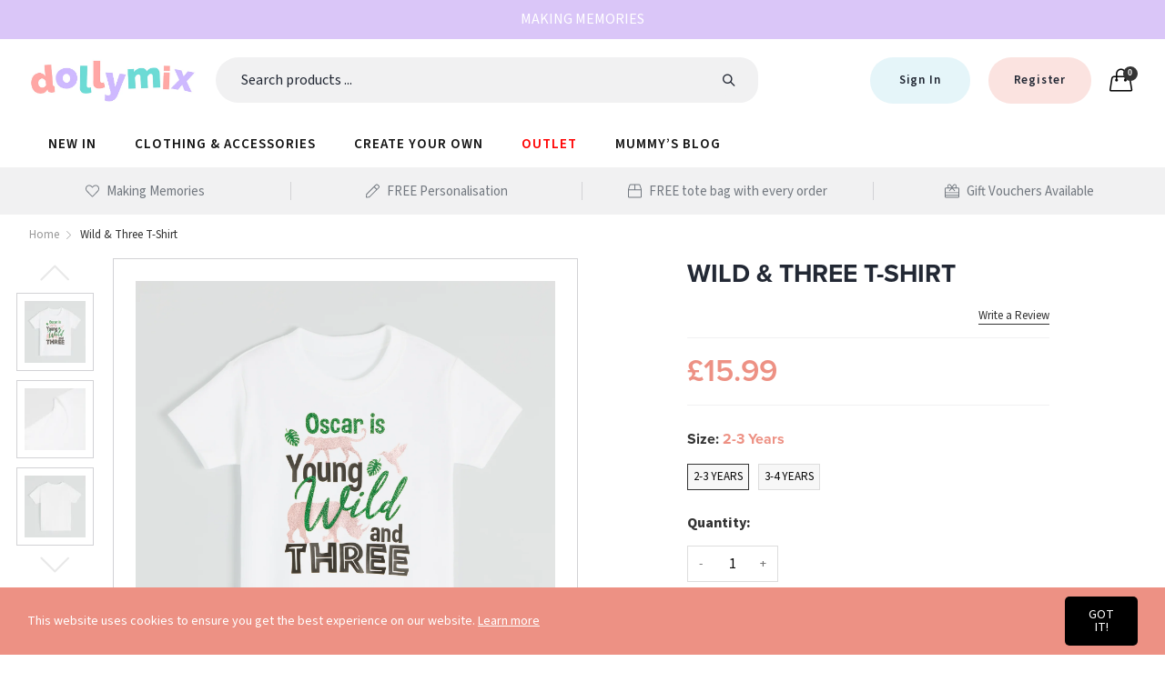

--- FILE ---
content_type: text/html; charset=utf-8
request_url: https://dollymixboutique.com/products/wild-three-t-shirt
body_size: 30889
content:
<!doctype html>
  <!--[if IE 9]> <html class="ie9 no-js" lang="en" dir=""> <![endif]-->
  <!--[if (gt IE 9)|!(IE)]><!--> <html class="no-js" lang="en" dir="ltr"> <!--<![endif]-->
  <head>
  <link rel="stylesheet" href="https://obscure-escarpment-2240.herokuapp.com/stylesheets/bcpo-front.css">
  <script>var bcpo_product={"id":6546377867315,"title":"Wild \u0026 Three T-shirt","handle":"wild-three-t-shirt","description":"\u003cp\u003eWild \u0026amp; Three T-shirt\u003c\/p\u003e","published_at":"2021-04-04T15:14:29+01:00","created_at":"2021-04-01T10:46:02+01:00","vendor":"Dollymix","type":"t-shirts","tags":["all","all birthdays","birthday","clothing","new","special occasions","t-shirts","Under £20"],"price":1599,"price_min":1599,"price_max":1599,"available":true,"price_varies":false,"compare_at_price":null,"compare_at_price_min":0,"compare_at_price_max":0,"compare_at_price_varies":false,"variants":[{"id":39303800815667,"title":"2-3 Years","option1":"2-3 Years","option2":null,"option3":null,"sku":"8147","requires_shipping":true,"taxable":false,"featured_image":null,"available":true,"name":"Wild \u0026 Three T-shirt - 2-3 Years","public_title":"2-3 Years","options":["2-3 Years"],"price":1599,"weight":0,"compare_at_price":null,"inventory_management":"shopify","barcode":null,"requires_selling_plan":false,"selling_plan_allocations":[]},{"id":39303800848435,"title":"3-4 Years","option1":"3-4 Years","option2":null,"option3":null,"sku":"8148","requires_shipping":true,"taxable":false,"featured_image":null,"available":true,"name":"Wild \u0026 Three T-shirt - 3-4 Years","public_title":"3-4 Years","options":["3-4 Years"],"price":1599,"weight":0,"compare_at_price":null,"inventory_management":"shopify","barcode":null,"requires_selling_plan":false,"selling_plan_allocations":[]}],"images":["\/\/dollymixboutique.com\/cdn\/shop\/products\/WILDTHREE_1.jpg?v=1617710296","\/\/dollymixboutique.com\/cdn\/shop\/products\/WILDTHREE_2.jpg?v=1617710296","\/\/dollymixboutique.com\/cdn\/shop\/products\/WILDONE_3.jpg?v=1617710296"],"featured_image":"\/\/dollymixboutique.com\/cdn\/shop\/products\/WILDTHREE_1.jpg?v=1617710296","options":["Size"],"media":[{"alt":null,"id":20234161389619,"position":1,"preview_image":{"aspect_ratio":1.0,"height":2000,"width":2000,"src":"\/\/dollymixboutique.com\/cdn\/shop\/products\/WILDTHREE_1.jpg?v=1617710296"},"aspect_ratio":1.0,"height":2000,"media_type":"image","src":"\/\/dollymixboutique.com\/cdn\/shop\/products\/WILDTHREE_1.jpg?v=1617710296","width":2000},{"alt":null,"id":20234160308275,"position":2,"preview_image":{"aspect_ratio":1.0,"height":2000,"width":2000,"src":"\/\/dollymixboutique.com\/cdn\/shop\/products\/WILDTHREE_2.jpg?v=1617710296"},"aspect_ratio":1.0,"height":2000,"media_type":"image","src":"\/\/dollymixboutique.com\/cdn\/shop\/products\/WILDTHREE_2.jpg?v=1617710296","width":2000},{"alt":null,"id":20234160341043,"position":3,"preview_image":{"aspect_ratio":1.0,"height":2000,"width":2000,"src":"\/\/dollymixboutique.com\/cdn\/shop\/products\/WILDONE_3.jpg?v=1617710296"},"aspect_ratio":1.0,"height":2000,"media_type":"image","src":"\/\/dollymixboutique.com\/cdn\/shop\/products\/WILDONE_3.jpg?v=1617710296","width":2000}],"requires_selling_plan":false,"selling_plan_groups":[],"content":"\u003cp\u003eWild \u0026amp; Three T-shirt\u003c\/p\u003e"};  var inventory_quantity = [];inventory_quantity.push(-4);inventory_quantity.push(-6);if(bcpo_product) { for (var i = 0; i < bcpo_product.variants.length; i += 1) { bcpo_product.variants[i].inventory_quantity = inventory_quantity[i]; }}window.bcpo = window.bcpo || {}; bcpo.cart = {"note":null,"attributes":{},"original_total_price":0,"total_price":0,"total_discount":0,"total_weight":0.0,"item_count":0,"items":[],"requires_shipping":false,"currency":"GBP","items_subtotal_price":0,"cart_level_discount_applications":[],"checkout_charge_amount":0}; bcpo.ogFormData = FormData;</script>

    <script type="application/ld+json">
 { "@context": "https://schema.org",
 "@type": "Organization",
 "name": "Dollymix Boutique",
 "legalName" : "Dollymix Boutique Limited",
 "url": "https://dollymixboutique.com/",
 "logo": "https://cdn.shopify.com/s/files/1/0263/0605/2147/files/DM_logo_rev.png?v=1611232358",
 "address": {
 "@type": "PostalAddress",
 "streetAddress": "Old Heath Road",
 "addressLocality": "Wolverhampton",
 "addressRegion": "West Midlands",
 "postalCode": "WV1 2BF",
 "addressCountry": "UK"
 },
 "contactPoint": {
 "@type": "ContactPoint",
 "contactType": "customer support",
 "telephone": "[0845 206 8144]",
 "email": "customerservices@dollymixboutique.com"
 },
 "sameAs": [
 "https://www.facebook.com/DollymixBoutique/",
 "https://twitter.com/dollymix123?lang=en",
 "https://www.pinterest.co.uk/dollymixboutique/",
 "https://www.instagram.com/dollymix_boutique/?hl=en"
]
}
</script>

    
    <base href="https://dollymixboutique.com" />
    <meta charset="utf-8">
    <meta http-equiv="X-UA-Compatible" content="IE=edge,chrome=1">
    <meta name="viewport" content="user-scalable=no,width=device-width,minimum-scale=1,initial-scale=1,maximum-scale=1">
    <meta name="theme-color" content="#7796A8">
    <link rel="canonical" href="https://dollymixboutique.com/products/wild-three-t-shirt"><link rel="amphtml" href="https://dollymixboutique.com/products/wild-three-t-shirt?view=amp"><link rel="shortcut icon" href="//dollymixboutique.com/cdn/shop/files/favicon-32x32_32x32.png?v=1614291395" type="image/png"><title>Children&#39;s Wild &amp; Three Animal T-shirt | Dollymix Boutique
&ndash; Dollymix Boutique Store
</title><meta name="description" content="Children&#39;s Wild &amp; Three Animal T-shirt | Free Shipping On Orders Over - £20 Free Personalisation &amp; Free Tote Bag With Every Order. Dollymix Boutique UK"><!-- /snippets/social-meta-tags.liquid --><meta property="og:site_name" content="Dollymix Boutique Store">
<meta property="og:url" content="https://dollymixboutique.com/products/wild-three-t-shirt">
<meta property="og:title" content="Wild & Three T-shirt">
<meta property="og:type" content="product">
<meta property="og:description" content="Children&#39;s Wild &amp; Three Animal T-shirt | Free Shipping On Orders Over - £20 Free Personalisation &amp; Free Tote Bag With Every Order. Dollymix Boutique UK"><meta property="og:price:amount" content="15.99">
  <meta property="og:price:currency" content="GBP"><meta property="og:image" content="http://dollymixboutique.com/cdn/shop/products/WILDTHREE_1_1200x1200.jpg?v=1617710296"><meta property="og:image" content="http://dollymixboutique.com/cdn/shop/products/WILDTHREE_2_1200x1200.jpg?v=1617710296"><meta property="og:image" content="http://dollymixboutique.com/cdn/shop/products/WILDONE_3_1200x1200.jpg?v=1617710296">
<meta property="og:image:secure_url" content="https://dollymixboutique.com/cdn/shop/products/WILDTHREE_1_1200x1200.jpg?v=1617710296"><meta property="og:image:secure_url" content="https://dollymixboutique.com/cdn/shop/products/WILDTHREE_2_1200x1200.jpg?v=1617710296"><meta property="og:image:secure_url" content="https://dollymixboutique.com/cdn/shop/products/WILDONE_3_1200x1200.jpg?v=1617710296">
<meta name="twitter:site" content="@dollymix123?ref_src=twsrc%5Egoogle%7Ctwcamp%5Eserp%7Ctwgr%5Eauthor"><meta name="twitter:card" content="summary_large_image">
<meta name="twitter:title" content="Wild & Three T-shirt">
<meta name="twitter:description" content="Children&#39;s Wild &amp; Three Animal T-shirt | Free Shipping On Orders Over - £20 Free Personalisation &amp; Free Tote Bag With Every Order. Dollymix Boutique UK">
<link rel="stylesheet" href="https://use.typekit.net/vno0zoo.css">
<link rel="stylesheet" media="all and (min-width: 801px)" href="https://use.typekit.net/vno0zoo.css">
<link href="//dollymixboutique.com/cdn/shop/t/2/assets/style.scss.css?v=118721070145883810361614787131" rel="stylesheet" type="text/css" media="all" data-style-link/>
  <link href="//dollymixboutique.com/cdn/shop/t/2/assets/style-tablet.scss.css?v=167067920939620182421597061059" rel="stylesheet" type="text/css" media="all and (min-width: 551px)" data-style-link/>
  <link href="//dollymixboutique.com/cdn/shop/t/2/assets/style-desktop.scss.css?v=43991820844598121981597061392" rel="stylesheet" type="text/css" media="all and (min-width: 1261px)" data-style-link/>
  <link href="//dollymixboutique.com/cdn/shop/t/2/assets/section-build.scss.css?v=177353632936762406941614786468" rel="stylesheet" type="text/css" media="all" data-style-link/>
  <link href="//dollymixboutique.com/cdn/shop/t/2/assets/page-build.scss.css?v=57675110553261187651614788136" rel="stylesheet" type="text/css" media="all" data-style-link/>
    
    <link href="//dollymixboutique.com/cdn/shop/t/2/assets/custom.scss.css?v=105997007003712207781588172728" rel="stylesheet" type="text/css" media="all" data-style-link-rtl/>
    
    <link href="//dollymixboutique.com/cdn/shop/t/2/assets/settings-bar.scss.css?v=120994150157670725461596581327" rel="stylesheet" type="text/css" media="all" />
    <link href="https://fonts.googleapis.com/css2?family=Amatic+SC:wght@400;700&display=swap" rel="stylesheet">
    
    <script src="https://ajax.googleapis.com/ajax/libs/jquery/3.5.1/jquery.min.js"></script>
    <link rel="stylesheet" href="https://cdn.jsdelivr.net/gh/fancyapps/fancybox@3.5.7/dist/jquery.fancybox.min.css">
    <script src="https://cdn.jsdelivr.net/gh/fancyapps/fancybox@3.5.7/dist/jquery.fancybox.min.js"></script>

    <script src="//dollymixboutique.com/cdn/shop/t/2/assets/all.js?v=69180965105879051301588532872" type="text/javascript"></script>
    <script src="//dollymixboutique.com/cdn/shop/t/2/assets/knockout-3.5.1.js?v=158478611207986621081602060741" type="text/javascript"></script>
    <script src="//cdn.shopify.com/s/javascripts/currencies.js" defer="defer"></script>
    <script>
      window.__cgSettings = { iframeContainerSelector: "#custom-gateway-iframe-container" };
    </script> 
    <script>
    var theme = {};
    theme.current_page = "product";
    theme.settings = {"navbarust":false,"text1":"Making Memories","icon1":"fal fa-heart icon","text2":"FREE Personalisation","icon2":"fal fa-pen icon","text3":"FREE tote bag with every order","icon3":"fal fa-box icon","text4":"Gift Vouchers Available","icon4":"fal fa-gift-card icon","color_primary":"#ed9184","color_primary_hover":"#000000","color_primary_custom":"#67bc00","color_secondary":"#767676","color_secondary_hover":"#767676","color_success":"#3adb76","color_success_hover":"#3adb76","color_warning":"#ffae00","color_warning_hover":"#ffae00","color_alert":"#cc4b37","color_alert_hover":"#cc4b37","color_light_gray":"#e6e6e6","color_medium_gray":"#a9a9aa","color_dark_gray":"#7f7f7f","color_page_bg":"#ffffff","color_page_link":"#060606","color_page_link_hover":"#ed9184","color_page_heading":"#060606","color_page_paragraph":"#060606","color_page_icon":"#060606","color_page_border":"#dcdcdc","color_desktop_page_bg":"#ffffff","color_desktop_page_link":"#060606","color_desktop_page_link_hover":"#ed9184","color_desktop_page_heading":"#060606","color_desktop_page_paragraph":"#060606","color_desktop_page_icon":"#060606","color_header_bg":"#ffffff","color_header_color":"#060606","color_breadcrumb_desktop_bg":"#eaeaea","color_breadcrumb_desktop_color":"#060606","color_breadcrumb_desktop_hover_color":"#ed9184","color_footer_bg":"#f1f2f4","color_footer_color":"#060606","font_embed":"\u003clink rel=\"stylesheet\" href=\"https:\/\/use.typekit.net\/vno0zoo.css\"\u003e","font_paragraph":"source-sans-pro, sans-serif;","font_title":"proxima-nova, sans-serif;","font_desktop_embed":"\u003clink rel=\"stylesheet\" href=\"https:\/\/use.typekit.net\/vno0zoo.css\"\u003e","font_desktop_paragraph":"source-sans-pro, sans-serif;","font_desktop_title":"proxima-nova, sans-serif;","general_page_direction":"ltr","share_image":null,"general_sticky_header_menu":true,"general_button_to_top":true,"general_search_article":false,"general_ajax_cart_notification":"cart","general_compare_notification":true,"general_wishlist_notification":true,"dimension_mobile_height":44,"favicon":"\/\/dollymixboutique.com\/cdn\/shop\/files\/favicon-32x32.png?v=1614291395","mailing_list_active":false,"news_title":"NEWSLETTER","news_sub":"Subscribe and get notified at first on the latest\nupdate and offers!","news_input_title":"Email Address","news_input":"test@email.com","news_actiontext":"SEND","mailchimp_form_action":"#","news_prevent":"Don’t show again","news_time":"5","mailing_bg":null,"popup_left_enable":true,"popup_left_title":"Other customer are viewing","popup_left_collection":"","popup_left_limit":"8","popup_left_timeout":"8000","header_style":"4","currency_format":"money_format","supported_currencies":"GBP","default_currency":"GBP","index_style":"1","index_bottom":true,"index_bottom1":true,"index_bottom2":true,"index_bottom3":true,"bkghome":null,"index_home10slideshow":false,"index_home12slideshow":false,"footer_style":"1","quickview_layout":"full","quickview_image_width":800,"quickview_image_height":1026,"show_earnpoints":true,"show_details":true,"detail_title":"Details","show_sku":true,"show_vendor":true,"show_type":true,"show_inventory":true,"show_description":true,"desc_title":"Description","show_customimage":true,"customimage":null,"show_share_buttons":true,"layout":"default","product_option":"Image:image | Color:color | Size:size | Dropdown:dropdown | Material:radio","product_color_mapping":"Red:#f44336 | Pink:#e91e63 | Purple:#9c27b0 | Deep purple:#673ab7 | Indigo:#3f51b5 | Blue:#2196f3 | Light blue:#03a9f4 | Cyan:#00bcd4 | Teal:#009688 | Green:#4caf50 | Light green:#8bc34a | Lime:#cddc39 | Yellow:#ffeb3b | Amber:#ffc107 | Orange:#ff9800 | Deep orange:#ff5722 | Brown:#795548 | Gray:#9e9e9e | Blue gray:#607d8b | Black:#000000 | White:#ffffff","product_upsell_active":false,"product_upsell_title":"","product_upsell_collection":"","product_upsell_limit":"5","product_upsell_autoplay":true,"product_upsell_autoplay_speed":"5000","product_upsell_column":"4","product_upsell_row":1,"product_upsell_navigation":true,"product_upsell_pagination":true,"product_item_retina":false,"product_item_quick_view":false,"product_item_compare":false,"product_item_wishlist":true,"product_item_rating":true,"product_item_option":true,"coloravailable":true,"product_item_vendor":true,"product_freetext":true,"product_item_label":true,"product_item_label_sale":"-[percent]%","product_item_label_sale_color":"#ffffff","product_item_label_sale_bg":"#f0083a","product_item_label_new":"New","product_item_label_new_color":"#ffffff","product_item_label_new_bg":"#ed9184","product_item_label_hot":"hot","product_item_label_hot_color":"#ffffff","product_item_label_hot_bg":"#73c400","cookies_active":true,"cookies_title":"This website uses cookies to ensure you get the best experience on our website.","action_text_1":"Learn more","action_text_1_link":"https:\/\/cookiesandyou.com","action_text_2":"GOT IT!","color_background":"#ed9184","color_title":"#ffffff","social_behance_link":"","social_blogger_link":"","social_dribble_link":"","social_facebook_link":"https:\/\/www.facebook.com\/DollymixBoutique\/","social_gplus_link":"","social_instagram_link":"https:\/\/www.instagram.com\/dollymix_boutique\/?hl=en","social_linkedin_link":"","social_pinterest_link":"","social_snapchat_link":"","social_tumblr_link":"","social_twitter_link":"https:\/\/twitter.com\/dollymix123?ref_src=twsrc%5Egoogle%7Ctwcamp%5Eserp%7Ctwgr%5Eauthor","social_vimeo_link":"","social_youtube_link":"https:\/\/www.youtube.com\/channel\/UCKybhEa6q3sNuDIam3GptoQ","social_custom_1_logo":null,"social_custom_1_title":"","social_custom_1_link":"","social_custom_2_logo":null,"social_custom_2_title":"","social_custom_2_link":"","social_custom_3_logo":null,"social_custom_3_title":"","social_custom_3_link":"","social_custom_4_logo":null,"social_custom_4_title":"","social_custom_4_link":"","social_custom_5_logo":null,"social_custom_5_title":"","social_custom_5_link":"","share_facebook":true,"share_twitter":true,"share_pinterest":true,"checkout_header_image":null,"checkout_logo_image":"\/\/dollymixboutique.com\/cdn\/shop\/files\/main-logo.png?v=1613630317","checkout_logo_position":"center","checkout_logo_size":"medium","checkout_body_background_image":null,"checkout_body_background_color":"#ffffff","checkout_input_background_color_mode":"white","checkout_sidebar_background_image":null,"checkout_sidebar_background_color":"#fafafa","checkout_heading_font":"-apple-system, BlinkMacSystemFont, 'Segoe UI', Roboto, Helvetica, Arial, sans-serif, 'Apple Color Emoji', 'Segoe UI Emoji', 'Segoe UI Symbol'","checkout_body_font":"-apple-system, BlinkMacSystemFont, 'Segoe UI', Roboto, Helvetica, Arial, sans-serif, 'Apple Color Emoji', 'Segoe UI Emoji', 'Segoe UI Symbol'","checkout_accent_color":"#ed9184","checkout_button_color":"#ed9184","checkout_error_color":"#e32c2b","color_black":"#222834","color_header_desktop_bg":"#ffffff","color_header_desktop_color":"#060606","color_header_desktop_border":"#e5e5e5","color_top_nav_desktop_color":"#060606","color_top_nav_desktop_bg":"#ffffff","color_top_nav_desktop_border":"#e7e7e8","color_footer_desktop_bg":"#ffffff","color_footer_desktop_color":"#060606","color_footer_desktop_title_color":"#060606","section":"left-sidebar information-custom","darkmode":false,"product_item_description":false,"product_item_description_strcut":256,"area1":"1","area2":"2","area3":"3","font_paragraph_url":"","font_title_url":"","font_desktop_paragraph_url":"","font_desktop_title_url":"","general_loading_screen":true,"general_loading_screen_logo":"","general_loading_screen_bg":"#ffffff","general_animation_loader":true,"color_desktop_page_border":"#dcdcdc","general_ajax_cart_popup":true,"show_multiple_currencies":true,"currency_heading":"","product_option_color":"Red:red | Pink:pink | Purple:purple | Deep purple:deep-purple | Indigo:indigo | Blue:blue | Light blue:light-blue | Cyan:cyan | Teal:teal | Green:green | Light green:light-green | Lime:lime | Yellow:yellow | Amber:amber | Orange:orange | Deep orange:deep-orange | Brown:brown | Gray:gray | Blue gray:blue-gray | Black:black | White:white","color_page_box_heading":"#ffffff","color_page_box_paragraph":"#ffffff","color_desktop_page_box_heading":"#ffffff","color_desktop_page_box_paragraph":"#ffffff","color_icon":"#1a1a1a","color_border":"#cccccc","color_header_mobile_bg":"#ffffff","color_header_mobile_color":"#1a1a1a","color_footer_mobile_bg":"#f1f2f4","color_footer_mobile_color":"#313233","nav_linklist":"","nav_linklist_left":"","nav_linklist_right":"","nav_sticky":true,"menu_label_1":"","menu_label_2":"","mega1_title":"","mega1_col1_linklist":"","mega1_col2_linklist":"","mega1_col3_banner":"","mega2_title":"","mega2_col1_linklist":"","mega2_col2_linklist":"","mega2_col3_linklist":"","mega2_col4_banner":"","mega3_title":"","mega3_col1_linklist":"","mega3_col2_linklist":"","mega3_col3_linklist":"","mega3_col4_linklist":"","mega3_col5_banner":"","color_text":"#3d4246","color_body_text":"#788188","color_sale_text":"#7796A8","color_borders":"#e8e9eb","color_button":"#7796A8","color_button_text":"#fff","color_small_button":"#fff","color_small_button_text":"#3d4246","color_text_field":"#fff","color_text_field_text":"#000","color_image_overlay_text":"#fff","color_image_overlay":"#3d4246","image_overlay_opacity":25,"color_body_bg":"#fff","type_header_family":"proxima-nova, sans-serif","type_header_base_size":"26px","type_base_family":"source-sans-pro, sans-serif","type_base_size":"16px","type_bold_product_titles":false,"customer_layout":"customer_area"};
    theme.moneyFormat = "£{{amount}}";
    theme.strings = {
      addToCart: "Add to Bag",
      soldOut: "Sold out",
      unavailable: "Unavailable",
      showMore: "Show More",
      showLess: "Show Less",
      addressError: "Error looking up that address",
      addressNoResults: "No results for that address",
      addressQueryLimit: "You have exceeded the Google API usage limit. Consider upgrading to a \u003ca href=\"https:\/\/developers.google.com\/maps\/premium\/usage-limits\"\u003ePremium Plan\u003c\/a\u003e.",
      authError: "There was a problem authenticating your Google Maps account."
    };
    theme.currency = {
      currencyFormat: 'money_format',
      shopCurrency: 'GBP',
      defaultCurrency: 'GBP',
      moneyWithCurrencyFormat: "£{{amount}} GBP",
      moneyFormat: "£{{amount}}"
    };
    document.documentElement.className = document.documentElement.className.replace('no-js', 'js');
    </script>
    <script>window.__webpack_public_path__ = "//dollymixboutique.com/cdn/shop/t/2/assets/";</script>
    <script src="//dollymixboutique.com/cdn/shop/t/2/assets/bundle-vendors.js?v=138757786594969383691611934859" defer="defer"></script>
    <script src="//dollymixboutique.com/cdn/shop/t/2/assets/bundle.js?v=54119703129738631941594983575" defer="defer"></script>
    <!--[if (lte IE 9) ]><script src="//dollymixboutique.com/cdn/shop/t/2/assets/match-media.min.js?v=22265819453975888031588172647" type="text/javascript"></script><![endif]--><!--[if (gt IE 9)|!(IE)]><!--><script src="//dollymixboutique.com/cdn/shop/t/2/assets/lazysizes.js?v=174831369459615807681611933430" async="async"></script><!--<![endif]-->
    <!--[if lte IE 9]><script src="//dollymixboutique.com/cdn/shop/t/2/assets/lazysizes.min.js?v=12050"></script><![endif]-->
    <!-- starapps_scripts_start -->
<!-- This code is automatically managed by StarApps Studio -->
<!-- Please contact support@starapps.studio for any help -->
<script type="application/json" sa-language-info="true" data-no-instant="true">
    {
        "current_language":"en",
"default_language":"en"
}
    </script>
<script type="text/javascript" src="https://cdn.starapps.studio/apps/vsk/dollymix-boutique-store/script-1602593422.js?shop=dollymix-boutique-store.myshopify.com" async></script>
<!-- starapps_scripts_end -->
<script>window.performance && window.performance.mark && window.performance.mark('shopify.content_for_header.start');</script><meta name="google-site-verification" content="msJbWe2hTZQechZuzgUr8CU3ijY-GzXJ1Ed1KD4w20E">
<meta id="shopify-digital-wallet" name="shopify-digital-wallet" content="/26306052147/digital_wallets/dialog">
<meta name="shopify-checkout-api-token" content="20ccc5fd639d3ffcc1988e1ff96ecfaa">
<meta id="in-context-paypal-metadata" data-shop-id="26306052147" data-venmo-supported="false" data-environment="production" data-locale="en_US" data-paypal-v4="true" data-currency="GBP">
<link rel="alternate" type="application/json+oembed" href="https://dollymixboutique.com/products/wild-three-t-shirt.oembed">
<script async="async" src="/checkouts/internal/preloads.js?locale=en-GB"></script>
<link rel="preconnect" href="https://shop.app" crossorigin="anonymous">
<script async="async" src="https://shop.app/checkouts/internal/preloads.js?locale=en-GB&shop_id=26306052147" crossorigin="anonymous"></script>
<script id="apple-pay-shop-capabilities" type="application/json">{"shopId":26306052147,"countryCode":"GB","currencyCode":"GBP","merchantCapabilities":["supports3DS"],"merchantId":"gid:\/\/shopify\/Shop\/26306052147","merchantName":"Dollymix Boutique Store","requiredBillingContactFields":["postalAddress","email","phone"],"requiredShippingContactFields":["postalAddress","email","phone"],"shippingType":"shipping","supportedNetworks":["visa","maestro","masterCard","amex","discover","elo"],"total":{"type":"pending","label":"Dollymix Boutique Store","amount":"1.00"},"shopifyPaymentsEnabled":true,"supportsSubscriptions":true}</script>
<script id="shopify-features" type="application/json">{"accessToken":"20ccc5fd639d3ffcc1988e1ff96ecfaa","betas":["rich-media-storefront-analytics"],"domain":"dollymixboutique.com","predictiveSearch":true,"shopId":26306052147,"locale":"en"}</script>
<script>var Shopify = Shopify || {};
Shopify.shop = "dollymix-boutique-store.myshopify.com";
Shopify.locale = "en";
Shopify.currency = {"active":"GBP","rate":"1.0"};
Shopify.country = "GB";
Shopify.theme = {"name":"Dollymix Boutique Live V1","id":81577803827,"schema_name":"Kala AllinOne","schema_version":"6.1","theme_store_id":null,"role":"main"};
Shopify.theme.handle = "null";
Shopify.theme.style = {"id":null,"handle":null};
Shopify.cdnHost = "dollymixboutique.com/cdn";
Shopify.routes = Shopify.routes || {};
Shopify.routes.root = "/";</script>
<script type="module">!function(o){(o.Shopify=o.Shopify||{}).modules=!0}(window);</script>
<script>!function(o){function n(){var o=[];function n(){o.push(Array.prototype.slice.apply(arguments))}return n.q=o,n}var t=o.Shopify=o.Shopify||{};t.loadFeatures=n(),t.autoloadFeatures=n()}(window);</script>
<script>
  window.ShopifyPay = window.ShopifyPay || {};
  window.ShopifyPay.apiHost = "shop.app\/pay";
  window.ShopifyPay.redirectState = null;
</script>
<script id="shop-js-analytics" type="application/json">{"pageType":"product"}</script>
<script defer="defer" async type="module" src="//dollymixboutique.com/cdn/shopifycloud/shop-js/modules/v2/client.init-shop-cart-sync_C5BV16lS.en.esm.js"></script>
<script defer="defer" async type="module" src="//dollymixboutique.com/cdn/shopifycloud/shop-js/modules/v2/chunk.common_CygWptCX.esm.js"></script>
<script type="module">
  await import("//dollymixboutique.com/cdn/shopifycloud/shop-js/modules/v2/client.init-shop-cart-sync_C5BV16lS.en.esm.js");
await import("//dollymixboutique.com/cdn/shopifycloud/shop-js/modules/v2/chunk.common_CygWptCX.esm.js");

  window.Shopify.SignInWithShop?.initShopCartSync?.({"fedCMEnabled":true,"windoidEnabled":true});

</script>
<script>
  window.Shopify = window.Shopify || {};
  if (!window.Shopify.featureAssets) window.Shopify.featureAssets = {};
  window.Shopify.featureAssets['shop-js'] = {"shop-cart-sync":["modules/v2/client.shop-cart-sync_ZFArdW7E.en.esm.js","modules/v2/chunk.common_CygWptCX.esm.js"],"init-fed-cm":["modules/v2/client.init-fed-cm_CmiC4vf6.en.esm.js","modules/v2/chunk.common_CygWptCX.esm.js"],"shop-button":["modules/v2/client.shop-button_tlx5R9nI.en.esm.js","modules/v2/chunk.common_CygWptCX.esm.js"],"shop-cash-offers":["modules/v2/client.shop-cash-offers_DOA2yAJr.en.esm.js","modules/v2/chunk.common_CygWptCX.esm.js","modules/v2/chunk.modal_D71HUcav.esm.js"],"init-windoid":["modules/v2/client.init-windoid_sURxWdc1.en.esm.js","modules/v2/chunk.common_CygWptCX.esm.js"],"shop-toast-manager":["modules/v2/client.shop-toast-manager_ClPi3nE9.en.esm.js","modules/v2/chunk.common_CygWptCX.esm.js"],"init-shop-email-lookup-coordinator":["modules/v2/client.init-shop-email-lookup-coordinator_B8hsDcYM.en.esm.js","modules/v2/chunk.common_CygWptCX.esm.js"],"init-shop-cart-sync":["modules/v2/client.init-shop-cart-sync_C5BV16lS.en.esm.js","modules/v2/chunk.common_CygWptCX.esm.js"],"avatar":["modules/v2/client.avatar_BTnouDA3.en.esm.js"],"pay-button":["modules/v2/client.pay-button_FdsNuTd3.en.esm.js","modules/v2/chunk.common_CygWptCX.esm.js"],"init-customer-accounts":["modules/v2/client.init-customer-accounts_DxDtT_ad.en.esm.js","modules/v2/client.shop-login-button_C5VAVYt1.en.esm.js","modules/v2/chunk.common_CygWptCX.esm.js","modules/v2/chunk.modal_D71HUcav.esm.js"],"init-shop-for-new-customer-accounts":["modules/v2/client.init-shop-for-new-customer-accounts_ChsxoAhi.en.esm.js","modules/v2/client.shop-login-button_C5VAVYt1.en.esm.js","modules/v2/chunk.common_CygWptCX.esm.js","modules/v2/chunk.modal_D71HUcav.esm.js"],"shop-login-button":["modules/v2/client.shop-login-button_C5VAVYt1.en.esm.js","modules/v2/chunk.common_CygWptCX.esm.js","modules/v2/chunk.modal_D71HUcav.esm.js"],"init-customer-accounts-sign-up":["modules/v2/client.init-customer-accounts-sign-up_CPSyQ0Tj.en.esm.js","modules/v2/client.shop-login-button_C5VAVYt1.en.esm.js","modules/v2/chunk.common_CygWptCX.esm.js","modules/v2/chunk.modal_D71HUcav.esm.js"],"shop-follow-button":["modules/v2/client.shop-follow-button_Cva4Ekp9.en.esm.js","modules/v2/chunk.common_CygWptCX.esm.js","modules/v2/chunk.modal_D71HUcav.esm.js"],"checkout-modal":["modules/v2/client.checkout-modal_BPM8l0SH.en.esm.js","modules/v2/chunk.common_CygWptCX.esm.js","modules/v2/chunk.modal_D71HUcav.esm.js"],"lead-capture":["modules/v2/client.lead-capture_Bi8yE_yS.en.esm.js","modules/v2/chunk.common_CygWptCX.esm.js","modules/v2/chunk.modal_D71HUcav.esm.js"],"shop-login":["modules/v2/client.shop-login_D6lNrXab.en.esm.js","modules/v2/chunk.common_CygWptCX.esm.js","modules/v2/chunk.modal_D71HUcav.esm.js"],"payment-terms":["modules/v2/client.payment-terms_CZxnsJam.en.esm.js","modules/v2/chunk.common_CygWptCX.esm.js","modules/v2/chunk.modal_D71HUcav.esm.js"]};
</script>
<script>(function() {
  var isLoaded = false;
  function asyncLoad() {
    if (isLoaded) return;
    isLoaded = true;
    var urls = ["https:\/\/ecommplugins-scripts.trustpilot.com\/v2.1\/js\/header.min.js?settings=eyJrZXkiOiJFaTlpNUFrSmFDZkQyTFRXIn0=\u0026v=2.5\u0026shop=dollymix-boutique-store.myshopify.com","https:\/\/ecommplugins-trustboxsettings.trustpilot.com\/dollymix-boutique-store.myshopify.com.js?settings=1613417043637\u0026shop=dollymix-boutique-store.myshopify.com","https:\/\/widget.trustpilot.com\/bootstrap\/v5\/tp.widget.sync.bootstrap.min.js?shop=dollymix-boutique-store.myshopify.com","https:\/\/static.klaviyo.com\/onsite\/js\/klaviyo.js?company_id=Jp5U3H\u0026shop=dollymix-boutique-store.myshopify.com","https:\/\/cdn.nfcube.com\/instafeed-39823302e33c03b6c0b4466210628a11.js?shop=dollymix-boutique-store.myshopify.com"];
    for (var i = 0; i < urls.length; i++) {
      var s = document.createElement('script');
      s.type = 'text/javascript';
      s.async = true;
      s.src = urls[i];
      var x = document.getElementsByTagName('script')[0];
      x.parentNode.insertBefore(s, x);
    }
  };
  if(window.attachEvent) {
    window.attachEvent('onload', asyncLoad);
  } else {
    window.addEventListener('load', asyncLoad, false);
  }
})();</script>
<script id="__st">var __st={"a":26306052147,"offset":0,"reqid":"0eec20bc-d250-4465-9812-d39193691707-1768832176","pageurl":"dollymixboutique.com\/products\/wild-three-t-shirt","u":"46ebc68f4b7a","p":"product","rtyp":"product","rid":6546377867315};</script>
<script>window.ShopifyPaypalV4VisibilityTracking = true;</script>
<script id="captcha-bootstrap">!function(){'use strict';const t='contact',e='account',n='new_comment',o=[[t,t],['blogs',n],['comments',n],[t,'customer']],c=[[e,'customer_login'],[e,'guest_login'],[e,'recover_customer_password'],[e,'create_customer']],r=t=>t.map((([t,e])=>`form[action*='/${t}']:not([data-nocaptcha='true']) input[name='form_type'][value='${e}']`)).join(','),a=t=>()=>t?[...document.querySelectorAll(t)].map((t=>t.form)):[];function s(){const t=[...o],e=r(t);return a(e)}const i='password',u='form_key',d=['recaptcha-v3-token','g-recaptcha-response','h-captcha-response',i],f=()=>{try{return window.sessionStorage}catch{return}},m='__shopify_v',_=t=>t.elements[u];function p(t,e,n=!1){try{const o=window.sessionStorage,c=JSON.parse(o.getItem(e)),{data:r}=function(t){const{data:e,action:n}=t;return t[m]||n?{data:e,action:n}:{data:t,action:n}}(c);for(const[e,n]of Object.entries(r))t.elements[e]&&(t.elements[e].value=n);n&&o.removeItem(e)}catch(o){console.error('form repopulation failed',{error:o})}}const l='form_type',E='cptcha';function T(t){t.dataset[E]=!0}const w=window,h=w.document,L='Shopify',v='ce_forms',y='captcha';let A=!1;((t,e)=>{const n=(g='f06e6c50-85a8-45c8-87d0-21a2b65856fe',I='https://cdn.shopify.com/shopifycloud/storefront-forms-hcaptcha/ce_storefront_forms_captcha_hcaptcha.v1.5.2.iife.js',D={infoText:'Protected by hCaptcha',privacyText:'Privacy',termsText:'Terms'},(t,e,n)=>{const o=w[L][v],c=o.bindForm;if(c)return c(t,g,e,D).then(n);var r;o.q.push([[t,g,e,D],n]),r=I,A||(h.body.append(Object.assign(h.createElement('script'),{id:'captcha-provider',async:!0,src:r})),A=!0)});var g,I,D;w[L]=w[L]||{},w[L][v]=w[L][v]||{},w[L][v].q=[],w[L][y]=w[L][y]||{},w[L][y].protect=function(t,e){n(t,void 0,e),T(t)},Object.freeze(w[L][y]),function(t,e,n,w,h,L){const[v,y,A,g]=function(t,e,n){const i=e?o:[],u=t?c:[],d=[...i,...u],f=r(d),m=r(i),_=r(d.filter((([t,e])=>n.includes(e))));return[a(f),a(m),a(_),s()]}(w,h,L),I=t=>{const e=t.target;return e instanceof HTMLFormElement?e:e&&e.form},D=t=>v().includes(t);t.addEventListener('submit',(t=>{const e=I(t);if(!e)return;const n=D(e)&&!e.dataset.hcaptchaBound&&!e.dataset.recaptchaBound,o=_(e),c=g().includes(e)&&(!o||!o.value);(n||c)&&t.preventDefault(),c&&!n&&(function(t){try{if(!f())return;!function(t){const e=f();if(!e)return;const n=_(t);if(!n)return;const o=n.value;o&&e.removeItem(o)}(t);const e=Array.from(Array(32),(()=>Math.random().toString(36)[2])).join('');!function(t,e){_(t)||t.append(Object.assign(document.createElement('input'),{type:'hidden',name:u})),t.elements[u].value=e}(t,e),function(t,e){const n=f();if(!n)return;const o=[...t.querySelectorAll(`input[type='${i}']`)].map((({name:t})=>t)),c=[...d,...o],r={};for(const[a,s]of new FormData(t).entries())c.includes(a)||(r[a]=s);n.setItem(e,JSON.stringify({[m]:1,action:t.action,data:r}))}(t,e)}catch(e){console.error('failed to persist form',e)}}(e),e.submit())}));const S=(t,e)=>{t&&!t.dataset[E]&&(n(t,e.some((e=>e===t))),T(t))};for(const o of['focusin','change'])t.addEventListener(o,(t=>{const e=I(t);D(e)&&S(e,y())}));const B=e.get('form_key'),M=e.get(l),P=B&&M;t.addEventListener('DOMContentLoaded',(()=>{const t=y();if(P)for(const e of t)e.elements[l].value===M&&p(e,B);[...new Set([...A(),...v().filter((t=>'true'===t.dataset.shopifyCaptcha))])].forEach((e=>S(e,t)))}))}(h,new URLSearchParams(w.location.search),n,t,e,['guest_login'])})(!0,!1)}();</script>
<script integrity="sha256-4kQ18oKyAcykRKYeNunJcIwy7WH5gtpwJnB7kiuLZ1E=" data-source-attribution="shopify.loadfeatures" defer="defer" src="//dollymixboutique.com/cdn/shopifycloud/storefront/assets/storefront/load_feature-a0a9edcb.js" crossorigin="anonymous"></script>
<script crossorigin="anonymous" defer="defer" src="//dollymixboutique.com/cdn/shopifycloud/storefront/assets/shopify_pay/storefront-65b4c6d7.js?v=20250812"></script>
<script data-source-attribution="shopify.dynamic_checkout.dynamic.init">var Shopify=Shopify||{};Shopify.PaymentButton=Shopify.PaymentButton||{isStorefrontPortableWallets:!0,init:function(){window.Shopify.PaymentButton.init=function(){};var t=document.createElement("script");t.src="https://dollymixboutique.com/cdn/shopifycloud/portable-wallets/latest/portable-wallets.en.js",t.type="module",document.head.appendChild(t)}};
</script>
<script data-source-attribution="shopify.dynamic_checkout.buyer_consent">
  function portableWalletsHideBuyerConsent(e){var t=document.getElementById("shopify-buyer-consent"),n=document.getElementById("shopify-subscription-policy-button");t&&n&&(t.classList.add("hidden"),t.setAttribute("aria-hidden","true"),n.removeEventListener("click",e))}function portableWalletsShowBuyerConsent(e){var t=document.getElementById("shopify-buyer-consent"),n=document.getElementById("shopify-subscription-policy-button");t&&n&&(t.classList.remove("hidden"),t.removeAttribute("aria-hidden"),n.addEventListener("click",e))}window.Shopify?.PaymentButton&&(window.Shopify.PaymentButton.hideBuyerConsent=portableWalletsHideBuyerConsent,window.Shopify.PaymentButton.showBuyerConsent=portableWalletsShowBuyerConsent);
</script>
<script data-source-attribution="shopify.dynamic_checkout.cart.bootstrap">document.addEventListener("DOMContentLoaded",(function(){function t(){return document.querySelector("shopify-accelerated-checkout-cart, shopify-accelerated-checkout")}if(t())Shopify.PaymentButton.init();else{new MutationObserver((function(e,n){t()&&(Shopify.PaymentButton.init(),n.disconnect())})).observe(document.body,{childList:!0,subtree:!0})}}));
</script>
<link id="shopify-accelerated-checkout-styles" rel="stylesheet" media="screen" href="https://dollymixboutique.com/cdn/shopifycloud/portable-wallets/latest/accelerated-checkout-backwards-compat.css" crossorigin="anonymous">
<style id="shopify-accelerated-checkout-cart">
        #shopify-buyer-consent {
  margin-top: 1em;
  display: inline-block;
  width: 100%;
}

#shopify-buyer-consent.hidden {
  display: none;
}

#shopify-subscription-policy-button {
  background: none;
  border: none;
  padding: 0;
  text-decoration: underline;
  font-size: inherit;
  cursor: pointer;
}

#shopify-subscription-policy-button::before {
  box-shadow: none;
}

      </style>

<script>window.performance && window.performance.mark && window.performance.mark('shopify.content_for_header.end');</script>
  <link href="//dollymixboutique.com/cdn/shop/t/2/assets/shopstorm-apps.scss.css?v=71467460496362276441602597741" rel="stylesheet" type="text/css" media="all" />
  <script async src="https://app-cdn.productcustomizer.com/assets/storefront/product-customizer-v2-5509fb5140b2e492404cae4034c224395d6baacc0cc7524e3226574c1e0fc326.js?shop=dollymix-boutique-store.myshopify.com" type="text/javascript"></script>
    <!-- Hotjar Tracking Code for dollymixboutique.com/ -->
<script>
    (function(h,o,t,j,a,r){
        h.hj=h.hj||function(){(h.hj.q=h.hj.q||[]).push(arguments)};
        h._hjSettings={hjid:2309727,hjsv:6};
        a=o.getElementsByTagName('head')[0];
        r=o.createElement('script');r.async=1;
        r.src=t+h._hjSettings.hjid+j+h._hjSettings.hjsv;
        a.appendChild(r);
    })(window,document,'https://static.hotjar.com/c/hotjar-','.js?sv=');
</script>
<link rel="alternate" href="https://dollymixboutique.com/" hreflang="en-gb" />
<link rel="alternate" href="https://dollymixboutique.com/" hreflang="en-ie" />
<link rel="alternate" href="https://dollymixboutique.com/" hreflang="en-us" />
<meta name="google-site-verification" content="bZcVo9--Y0DxDZOpGB_3-3ImfG0hGeL-w1-BeBBm138" />
<link href="https://monorail-edge.shopifysvc.com" rel="dns-prefetch">
<script>(function(){if ("sendBeacon" in navigator && "performance" in window) {try {var session_token_from_headers = performance.getEntriesByType('navigation')[0].serverTiming.find(x => x.name == '_s').description;} catch {var session_token_from_headers = undefined;}var session_cookie_matches = document.cookie.match(/_shopify_s=([^;]*)/);var session_token_from_cookie = session_cookie_matches && session_cookie_matches.length === 2 ? session_cookie_matches[1] : "";var session_token = session_token_from_headers || session_token_from_cookie || "";function handle_abandonment_event(e) {var entries = performance.getEntries().filter(function(entry) {return /monorail-edge.shopifysvc.com/.test(entry.name);});if (!window.abandonment_tracked && entries.length === 0) {window.abandonment_tracked = true;var currentMs = Date.now();var navigation_start = performance.timing.navigationStart;var payload = {shop_id: 26306052147,url: window.location.href,navigation_start,duration: currentMs - navigation_start,session_token,page_type: "product"};window.navigator.sendBeacon("https://monorail-edge.shopifysvc.com/v1/produce", JSON.stringify({schema_id: "online_store_buyer_site_abandonment/1.1",payload: payload,metadata: {event_created_at_ms: currentMs,event_sent_at_ms: currentMs}}));}}window.addEventListener('pagehide', handle_abandonment_event);}}());</script>
<script id="web-pixels-manager-setup">(function e(e,d,r,n,o){if(void 0===o&&(o={}),!Boolean(null===(a=null===(i=window.Shopify)||void 0===i?void 0:i.analytics)||void 0===a?void 0:a.replayQueue)){var i,a;window.Shopify=window.Shopify||{};var t=window.Shopify;t.analytics=t.analytics||{};var s=t.analytics;s.replayQueue=[],s.publish=function(e,d,r){return s.replayQueue.push([e,d,r]),!0};try{self.performance.mark("wpm:start")}catch(e){}var l=function(){var e={modern:/Edge?\/(1{2}[4-9]|1[2-9]\d|[2-9]\d{2}|\d{4,})\.\d+(\.\d+|)|Firefox\/(1{2}[4-9]|1[2-9]\d|[2-9]\d{2}|\d{4,})\.\d+(\.\d+|)|Chrom(ium|e)\/(9{2}|\d{3,})\.\d+(\.\d+|)|(Maci|X1{2}).+ Version\/(15\.\d+|(1[6-9]|[2-9]\d|\d{3,})\.\d+)([,.]\d+|)( \(\w+\)|)( Mobile\/\w+|) Safari\/|Chrome.+OPR\/(9{2}|\d{3,})\.\d+\.\d+|(CPU[ +]OS|iPhone[ +]OS|CPU[ +]iPhone|CPU IPhone OS|CPU iPad OS)[ +]+(15[._]\d+|(1[6-9]|[2-9]\d|\d{3,})[._]\d+)([._]\d+|)|Android:?[ /-](13[3-9]|1[4-9]\d|[2-9]\d{2}|\d{4,})(\.\d+|)(\.\d+|)|Android.+Firefox\/(13[5-9]|1[4-9]\d|[2-9]\d{2}|\d{4,})\.\d+(\.\d+|)|Android.+Chrom(ium|e)\/(13[3-9]|1[4-9]\d|[2-9]\d{2}|\d{4,})\.\d+(\.\d+|)|SamsungBrowser\/([2-9]\d|\d{3,})\.\d+/,legacy:/Edge?\/(1[6-9]|[2-9]\d|\d{3,})\.\d+(\.\d+|)|Firefox\/(5[4-9]|[6-9]\d|\d{3,})\.\d+(\.\d+|)|Chrom(ium|e)\/(5[1-9]|[6-9]\d|\d{3,})\.\d+(\.\d+|)([\d.]+$|.*Safari\/(?![\d.]+ Edge\/[\d.]+$))|(Maci|X1{2}).+ Version\/(10\.\d+|(1[1-9]|[2-9]\d|\d{3,})\.\d+)([,.]\d+|)( \(\w+\)|)( Mobile\/\w+|) Safari\/|Chrome.+OPR\/(3[89]|[4-9]\d|\d{3,})\.\d+\.\d+|(CPU[ +]OS|iPhone[ +]OS|CPU[ +]iPhone|CPU IPhone OS|CPU iPad OS)[ +]+(10[._]\d+|(1[1-9]|[2-9]\d|\d{3,})[._]\d+)([._]\d+|)|Android:?[ /-](13[3-9]|1[4-9]\d|[2-9]\d{2}|\d{4,})(\.\d+|)(\.\d+|)|Mobile Safari.+OPR\/([89]\d|\d{3,})\.\d+\.\d+|Android.+Firefox\/(13[5-9]|1[4-9]\d|[2-9]\d{2}|\d{4,})\.\d+(\.\d+|)|Android.+Chrom(ium|e)\/(13[3-9]|1[4-9]\d|[2-9]\d{2}|\d{4,})\.\d+(\.\d+|)|Android.+(UC? ?Browser|UCWEB|U3)[ /]?(15\.([5-9]|\d{2,})|(1[6-9]|[2-9]\d|\d{3,})\.\d+)\.\d+|SamsungBrowser\/(5\.\d+|([6-9]|\d{2,})\.\d+)|Android.+MQ{2}Browser\/(14(\.(9|\d{2,})|)|(1[5-9]|[2-9]\d|\d{3,})(\.\d+|))(\.\d+|)|K[Aa][Ii]OS\/(3\.\d+|([4-9]|\d{2,})\.\d+)(\.\d+|)/},d=e.modern,r=e.legacy,n=navigator.userAgent;return n.match(d)?"modern":n.match(r)?"legacy":"unknown"}(),u="modern"===l?"modern":"legacy",c=(null!=n?n:{modern:"",legacy:""})[u],f=function(e){return[e.baseUrl,"/wpm","/b",e.hashVersion,"modern"===e.buildTarget?"m":"l",".js"].join("")}({baseUrl:d,hashVersion:r,buildTarget:u}),m=function(e){var d=e.version,r=e.bundleTarget,n=e.surface,o=e.pageUrl,i=e.monorailEndpoint;return{emit:function(e){var a=e.status,t=e.errorMsg,s=(new Date).getTime(),l=JSON.stringify({metadata:{event_sent_at_ms:s},events:[{schema_id:"web_pixels_manager_load/3.1",payload:{version:d,bundle_target:r,page_url:o,status:a,surface:n,error_msg:t},metadata:{event_created_at_ms:s}}]});if(!i)return console&&console.warn&&console.warn("[Web Pixels Manager] No Monorail endpoint provided, skipping logging."),!1;try{return self.navigator.sendBeacon.bind(self.navigator)(i,l)}catch(e){}var u=new XMLHttpRequest;try{return u.open("POST",i,!0),u.setRequestHeader("Content-Type","text/plain"),u.send(l),!0}catch(e){return console&&console.warn&&console.warn("[Web Pixels Manager] Got an unhandled error while logging to Monorail."),!1}}}}({version:r,bundleTarget:l,surface:e.surface,pageUrl:self.location.href,monorailEndpoint:e.monorailEndpoint});try{o.browserTarget=l,function(e){var d=e.src,r=e.async,n=void 0===r||r,o=e.onload,i=e.onerror,a=e.sri,t=e.scriptDataAttributes,s=void 0===t?{}:t,l=document.createElement("script"),u=document.querySelector("head"),c=document.querySelector("body");if(l.async=n,l.src=d,a&&(l.integrity=a,l.crossOrigin="anonymous"),s)for(var f in s)if(Object.prototype.hasOwnProperty.call(s,f))try{l.dataset[f]=s[f]}catch(e){}if(o&&l.addEventListener("load",o),i&&l.addEventListener("error",i),u)u.appendChild(l);else{if(!c)throw new Error("Did not find a head or body element to append the script");c.appendChild(l)}}({src:f,async:!0,onload:function(){if(!function(){var e,d;return Boolean(null===(d=null===(e=window.Shopify)||void 0===e?void 0:e.analytics)||void 0===d?void 0:d.initialized)}()){var d=window.webPixelsManager.init(e)||void 0;if(d){var r=window.Shopify.analytics;r.replayQueue.forEach((function(e){var r=e[0],n=e[1],o=e[2];d.publishCustomEvent(r,n,o)})),r.replayQueue=[],r.publish=d.publishCustomEvent,r.visitor=d.visitor,r.initialized=!0}}},onerror:function(){return m.emit({status:"failed",errorMsg:"".concat(f," has failed to load")})},sri:function(e){var d=/^sha384-[A-Za-z0-9+/=]+$/;return"string"==typeof e&&d.test(e)}(c)?c:"",scriptDataAttributes:o}),m.emit({status:"loading"})}catch(e){m.emit({status:"failed",errorMsg:(null==e?void 0:e.message)||"Unknown error"})}}})({shopId: 26306052147,storefrontBaseUrl: "https://dollymixboutique.com",extensionsBaseUrl: "https://extensions.shopifycdn.com/cdn/shopifycloud/web-pixels-manager",monorailEndpoint: "https://monorail-edge.shopifysvc.com/unstable/produce_batch",surface: "storefront-renderer",enabledBetaFlags: ["2dca8a86"],webPixelsConfigList: [{"id":"707363112","configuration":"{\"config\":\"{\\\"pixel_id\\\":\\\"AW-945259714\\\",\\\"target_country\\\":\\\"GB\\\",\\\"gtag_events\\\":[{\\\"type\\\":\\\"page_view\\\",\\\"action_label\\\":\\\"AW-945259714\\\/TWF9CK2MxfYBEMKJ3sID\\\"},{\\\"type\\\":\\\"purchase\\\",\\\"action_label\\\":\\\"AW-945259714\\\/4L99CLCMxfYBEMKJ3sID\\\"},{\\\"type\\\":\\\"view_item\\\",\\\"action_label\\\":\\\"AW-945259714\\\/5qEDCLOMxfYBEMKJ3sID\\\"},{\\\"type\\\":\\\"add_to_cart\\\",\\\"action_label\\\":\\\"AW-945259714\\\/dTSaCImSxfYBEMKJ3sID\\\"},{\\\"type\\\":\\\"begin_checkout\\\",\\\"action_label\\\":\\\"AW-945259714\\\/MOqoCIySxfYBEMKJ3sID\\\"},{\\\"type\\\":\\\"search\\\",\\\"action_label\\\":\\\"AW-945259714\\\/h1sjCI-SxfYBEMKJ3sID\\\"},{\\\"type\\\":\\\"add_payment_info\\\",\\\"action_label\\\":\\\"AW-945259714\\\/B-oHCJKSxfYBEMKJ3sID\\\"}],\\\"enable_monitoring_mode\\\":false}\"}","eventPayloadVersion":"v1","runtimeContext":"OPEN","scriptVersion":"b2a88bafab3e21179ed38636efcd8a93","type":"APP","apiClientId":1780363,"privacyPurposes":[],"dataSharingAdjustments":{"protectedCustomerApprovalScopes":["read_customer_address","read_customer_email","read_customer_name","read_customer_personal_data","read_customer_phone"]}},{"id":"249135400","configuration":"{\"pixel_id\":\"1680748158875915\",\"pixel_type\":\"facebook_pixel\",\"metaapp_system_user_token\":\"-\"}","eventPayloadVersion":"v1","runtimeContext":"OPEN","scriptVersion":"ca16bc87fe92b6042fbaa3acc2fbdaa6","type":"APP","apiClientId":2329312,"privacyPurposes":["ANALYTICS","MARKETING","SALE_OF_DATA"],"dataSharingAdjustments":{"protectedCustomerApprovalScopes":["read_customer_address","read_customer_email","read_customer_name","read_customer_personal_data","read_customer_phone"]}},{"id":"185205113","eventPayloadVersion":"v1","runtimeContext":"LAX","scriptVersion":"1","type":"CUSTOM","privacyPurposes":["ANALYTICS"],"name":"Google Analytics tag (migrated)"},{"id":"shopify-app-pixel","configuration":"{}","eventPayloadVersion":"v1","runtimeContext":"STRICT","scriptVersion":"0450","apiClientId":"shopify-pixel","type":"APP","privacyPurposes":["ANALYTICS","MARKETING"]},{"id":"shopify-custom-pixel","eventPayloadVersion":"v1","runtimeContext":"LAX","scriptVersion":"0450","apiClientId":"shopify-pixel","type":"CUSTOM","privacyPurposes":["ANALYTICS","MARKETING"]}],isMerchantRequest: false,initData: {"shop":{"name":"Dollymix Boutique Store","paymentSettings":{"currencyCode":"GBP"},"myshopifyDomain":"dollymix-boutique-store.myshopify.com","countryCode":"GB","storefrontUrl":"https:\/\/dollymixboutique.com"},"customer":null,"cart":null,"checkout":null,"productVariants":[{"price":{"amount":15.99,"currencyCode":"GBP"},"product":{"title":"Wild \u0026 Three T-shirt","vendor":"Dollymix","id":"6546377867315","untranslatedTitle":"Wild \u0026 Three T-shirt","url":"\/products\/wild-three-t-shirt","type":"t-shirts"},"id":"39303800815667","image":{"src":"\/\/dollymixboutique.com\/cdn\/shop\/products\/WILDTHREE_1.jpg?v=1617710296"},"sku":"8147","title":"2-3 Years","untranslatedTitle":"2-3 Years"},{"price":{"amount":15.99,"currencyCode":"GBP"},"product":{"title":"Wild \u0026 Three T-shirt","vendor":"Dollymix","id":"6546377867315","untranslatedTitle":"Wild \u0026 Three T-shirt","url":"\/products\/wild-three-t-shirt","type":"t-shirts"},"id":"39303800848435","image":{"src":"\/\/dollymixboutique.com\/cdn\/shop\/products\/WILDTHREE_1.jpg?v=1617710296"},"sku":"8148","title":"3-4 Years","untranslatedTitle":"3-4 Years"}],"purchasingCompany":null},},"https://dollymixboutique.com/cdn","fcfee988w5aeb613cpc8e4bc33m6693e112",{"modern":"","legacy":""},{"shopId":"26306052147","storefrontBaseUrl":"https:\/\/dollymixboutique.com","extensionBaseUrl":"https:\/\/extensions.shopifycdn.com\/cdn\/shopifycloud\/web-pixels-manager","surface":"storefront-renderer","enabledBetaFlags":"[\"2dca8a86\"]","isMerchantRequest":"false","hashVersion":"fcfee988w5aeb613cpc8e4bc33m6693e112","publish":"custom","events":"[[\"page_viewed\",{}],[\"product_viewed\",{\"productVariant\":{\"price\":{\"amount\":15.99,\"currencyCode\":\"GBP\"},\"product\":{\"title\":\"Wild \u0026 Three T-shirt\",\"vendor\":\"Dollymix\",\"id\":\"6546377867315\",\"untranslatedTitle\":\"Wild \u0026 Three T-shirt\",\"url\":\"\/products\/wild-three-t-shirt\",\"type\":\"t-shirts\"},\"id\":\"39303800815667\",\"image\":{\"src\":\"\/\/dollymixboutique.com\/cdn\/shop\/products\/WILDTHREE_1.jpg?v=1617710296\"},\"sku\":\"8147\",\"title\":\"2-3 Years\",\"untranslatedTitle\":\"2-3 Years\"}}]]"});</script><script>
  window.ShopifyAnalytics = window.ShopifyAnalytics || {};
  window.ShopifyAnalytics.meta = window.ShopifyAnalytics.meta || {};
  window.ShopifyAnalytics.meta.currency = 'GBP';
  var meta = {"product":{"id":6546377867315,"gid":"gid:\/\/shopify\/Product\/6546377867315","vendor":"Dollymix","type":"t-shirts","handle":"wild-three-t-shirt","variants":[{"id":39303800815667,"price":1599,"name":"Wild \u0026 Three T-shirt - 2-3 Years","public_title":"2-3 Years","sku":"8147"},{"id":39303800848435,"price":1599,"name":"Wild \u0026 Three T-shirt - 3-4 Years","public_title":"3-4 Years","sku":"8148"}],"remote":false},"page":{"pageType":"product","resourceType":"product","resourceId":6546377867315,"requestId":"0eec20bc-d250-4465-9812-d39193691707-1768832176"}};
  for (var attr in meta) {
    window.ShopifyAnalytics.meta[attr] = meta[attr];
  }
</script>
<script class="analytics">
  (function () {
    var customDocumentWrite = function(content) {
      var jquery = null;

      if (window.jQuery) {
        jquery = window.jQuery;
      } else if (window.Checkout && window.Checkout.$) {
        jquery = window.Checkout.$;
      }

      if (jquery) {
        jquery('body').append(content);
      }
    };

    var hasLoggedConversion = function(token) {
      if (token) {
        return document.cookie.indexOf('loggedConversion=' + token) !== -1;
      }
      return false;
    }

    var setCookieIfConversion = function(token) {
      if (token) {
        var twoMonthsFromNow = new Date(Date.now());
        twoMonthsFromNow.setMonth(twoMonthsFromNow.getMonth() + 2);

        document.cookie = 'loggedConversion=' + token + '; expires=' + twoMonthsFromNow;
      }
    }

    var trekkie = window.ShopifyAnalytics.lib = window.trekkie = window.trekkie || [];
    if (trekkie.integrations) {
      return;
    }
    trekkie.methods = [
      'identify',
      'page',
      'ready',
      'track',
      'trackForm',
      'trackLink'
    ];
    trekkie.factory = function(method) {
      return function() {
        var args = Array.prototype.slice.call(arguments);
        args.unshift(method);
        trekkie.push(args);
        return trekkie;
      };
    };
    for (var i = 0; i < trekkie.methods.length; i++) {
      var key = trekkie.methods[i];
      trekkie[key] = trekkie.factory(key);
    }
    trekkie.load = function(config) {
      trekkie.config = config || {};
      trekkie.config.initialDocumentCookie = document.cookie;
      var first = document.getElementsByTagName('script')[0];
      var script = document.createElement('script');
      script.type = 'text/javascript';
      script.onerror = function(e) {
        var scriptFallback = document.createElement('script');
        scriptFallback.type = 'text/javascript';
        scriptFallback.onerror = function(error) {
                var Monorail = {
      produce: function produce(monorailDomain, schemaId, payload) {
        var currentMs = new Date().getTime();
        var event = {
          schema_id: schemaId,
          payload: payload,
          metadata: {
            event_created_at_ms: currentMs,
            event_sent_at_ms: currentMs
          }
        };
        return Monorail.sendRequest("https://" + monorailDomain + "/v1/produce", JSON.stringify(event));
      },
      sendRequest: function sendRequest(endpointUrl, payload) {
        // Try the sendBeacon API
        if (window && window.navigator && typeof window.navigator.sendBeacon === 'function' && typeof window.Blob === 'function' && !Monorail.isIos12()) {
          var blobData = new window.Blob([payload], {
            type: 'text/plain'
          });

          if (window.navigator.sendBeacon(endpointUrl, blobData)) {
            return true;
          } // sendBeacon was not successful

        } // XHR beacon

        var xhr = new XMLHttpRequest();

        try {
          xhr.open('POST', endpointUrl);
          xhr.setRequestHeader('Content-Type', 'text/plain');
          xhr.send(payload);
        } catch (e) {
          console.log(e);
        }

        return false;
      },
      isIos12: function isIos12() {
        return window.navigator.userAgent.lastIndexOf('iPhone; CPU iPhone OS 12_') !== -1 || window.navigator.userAgent.lastIndexOf('iPad; CPU OS 12_') !== -1;
      }
    };
    Monorail.produce('monorail-edge.shopifysvc.com',
      'trekkie_storefront_load_errors/1.1',
      {shop_id: 26306052147,
      theme_id: 81577803827,
      app_name: "storefront",
      context_url: window.location.href,
      source_url: "//dollymixboutique.com/cdn/s/trekkie.storefront.cd680fe47e6c39ca5d5df5f0a32d569bc48c0f27.min.js"});

        };
        scriptFallback.async = true;
        scriptFallback.src = '//dollymixboutique.com/cdn/s/trekkie.storefront.cd680fe47e6c39ca5d5df5f0a32d569bc48c0f27.min.js';
        first.parentNode.insertBefore(scriptFallback, first);
      };
      script.async = true;
      script.src = '//dollymixboutique.com/cdn/s/trekkie.storefront.cd680fe47e6c39ca5d5df5f0a32d569bc48c0f27.min.js';
      first.parentNode.insertBefore(script, first);
    };
    trekkie.load(
      {"Trekkie":{"appName":"storefront","development":false,"defaultAttributes":{"shopId":26306052147,"isMerchantRequest":null,"themeId":81577803827,"themeCityHash":"1663485302472967015","contentLanguage":"en","currency":"GBP","eventMetadataId":"a8de7e1c-8f49-48bf-83be-91e37ba1bb2e"},"isServerSideCookieWritingEnabled":true,"monorailRegion":"shop_domain","enabledBetaFlags":["65f19447"]},"Session Attribution":{},"S2S":{"facebookCapiEnabled":true,"source":"trekkie-storefront-renderer","apiClientId":580111}}
    );

    var loaded = false;
    trekkie.ready(function() {
      if (loaded) return;
      loaded = true;

      window.ShopifyAnalytics.lib = window.trekkie;

      var originalDocumentWrite = document.write;
      document.write = customDocumentWrite;
      try { window.ShopifyAnalytics.merchantGoogleAnalytics.call(this); } catch(error) {};
      document.write = originalDocumentWrite;

      window.ShopifyAnalytics.lib.page(null,{"pageType":"product","resourceType":"product","resourceId":6546377867315,"requestId":"0eec20bc-d250-4465-9812-d39193691707-1768832176","shopifyEmitted":true});

      var match = window.location.pathname.match(/checkouts\/(.+)\/(thank_you|post_purchase)/)
      var token = match? match[1]: undefined;
      if (!hasLoggedConversion(token)) {
        setCookieIfConversion(token);
        window.ShopifyAnalytics.lib.track("Viewed Product",{"currency":"GBP","variantId":39303800815667,"productId":6546377867315,"productGid":"gid:\/\/shopify\/Product\/6546377867315","name":"Wild \u0026 Three T-shirt - 2-3 Years","price":"15.99","sku":"8147","brand":"Dollymix","variant":"2-3 Years","category":"t-shirts","nonInteraction":true,"remote":false},undefined,undefined,{"shopifyEmitted":true});
      window.ShopifyAnalytics.lib.track("monorail:\/\/trekkie_storefront_viewed_product\/1.1",{"currency":"GBP","variantId":39303800815667,"productId":6546377867315,"productGid":"gid:\/\/shopify\/Product\/6546377867315","name":"Wild \u0026 Three T-shirt - 2-3 Years","price":"15.99","sku":"8147","brand":"Dollymix","variant":"2-3 Years","category":"t-shirts","nonInteraction":true,"remote":false,"referer":"https:\/\/dollymixboutique.com\/products\/wild-three-t-shirt"});
      }
    });


        var eventsListenerScript = document.createElement('script');
        eventsListenerScript.async = true;
        eventsListenerScript.src = "//dollymixboutique.com/cdn/shopifycloud/storefront/assets/shop_events_listener-3da45d37.js";
        document.getElementsByTagName('head')[0].appendChild(eventsListenerScript);

})();</script>
  <script>
  if (!window.ga || (window.ga && typeof window.ga !== 'function')) {
    window.ga = function ga() {
      (window.ga.q = window.ga.q || []).push(arguments);
      if (window.Shopify && window.Shopify.analytics && typeof window.Shopify.analytics.publish === 'function') {
        window.Shopify.analytics.publish("ga_stub_called", {}, {sendTo: "google_osp_migration"});
      }
      console.error("Shopify's Google Analytics stub called with:", Array.from(arguments), "\nSee https://help.shopify.com/manual/promoting-marketing/pixels/pixel-migration#google for more information.");
    };
    if (window.Shopify && window.Shopify.analytics && typeof window.Shopify.analytics.publish === 'function') {
      window.Shopify.analytics.publish("ga_stub_initialized", {}, {sendTo: "google_osp_migration"});
    }
  }
</script>
<script
  defer
  src="https://dollymixboutique.com/cdn/shopifycloud/perf-kit/shopify-perf-kit-3.0.4.min.js"
  data-application="storefront-renderer"
  data-shop-id="26306052147"
  data-render-region="gcp-us-east1"
  data-page-type="product"
  data-theme-instance-id="81577803827"
  data-theme-name="Kala AllinOne"
  data-theme-version="6.1"
  data-monorail-region="shop_domain"
  data-resource-timing-sampling-rate="10"
  data-shs="true"
  data-shs-beacon="true"
  data-shs-export-with-fetch="true"
  data-shs-logs-sample-rate="1"
  data-shs-beacon-endpoint="https://dollymixboutique.com/api/collect"
></script>
</head>
<body class="evallinone v6.1.13 headertop template-product suffix- suffix-default"data-product-container-fix>
    
      <div class="bkghomepage" >
        
          <header class="layout-header header-style4">      
            
                <div id="shopify-section-theme-header4" class="shopify-section"><!-- /snippets/theme-header.liquid -->
<div class="header-wrap width-100" data-header-wrap><div class="welcome-header-message">
    <span> MAKING MEMORIES</span>
  </div><div class="header hide-for-large" data-header data-header-base>
    <div class="header-container" data-header-content-mobile><!-- /snippets/theme-header-mobile.liquid -->
<div class="grid-x align-middle">
  <div class="cell auto">
    <div class="flex-container header-content-custom" data-header-left><a class="header-button-back display-inline-block" data-header-back>
          <svg class="svg-icon">
            <use xlink:href="#icon-arrow-left" />
          </svg>
        </a><div class="cell auto text-center">
        <a class="mobile-nav-link display-block" data-toggle="mobile-menu-wrap">
          <span class="mobile-nav-icon display-block"><em class="sli sli-menu"></em></span>
        </a>
      </div><a class="header-icon-search display-inline-block" data-toggle="search-box"><em class="sli sli-magnifier"></em></a><div class="mobile-header-user-nav mobile-header-compare" data-compare-link-block>
        <a href="/pages/compare" class="display-block">
          <em class="sli sli-refresh">
            <span class="header-counter-pill" data-compare-count></span>
          </em>
        </a>
      </div>
    </div>
  </div>
  <div class="cell shrink header-content flex-container flex-dir-column align-center-middle">
      <div data-header-default>
          <div class="mobile-logo"><a href="/"><img class="desktop-header-logo-image" src="//dollymixboutique.com/cdn/shop/files/main-mobile-logo.png?v=1613630317" alt=""/></a></div>
          
        </div>
  </div>
  <div class="cell auto">
    <div class="flex-container cell-custom-header align-right" data-header-right>
      <div class="mobile-header-user-nav mobile-header-wishlist" data-wishlist-link-block>
        <a href="/pages/wish-list" class="display-block">
          <em class="sli sli-heart">
            <span class="header-counter-pill" data-wishlist-count></span>
          </em>
        </a>
      </div>
      <div class="mini-cart mobile-header-user-nav display-inline-block">
      <a class="icon-account display-block" href="/account/login">
                <em class="sli sli-user">
                  <!-- <svg class="svg-icon"><use xlink:href="#iconfinder_Basket_2205960" /></svg> -->
                </em>
              </a>
      </div>
      <div class="mini-cart mobile-header-user-nav display-inline-block">
        <a class="display-block" data-toggle="mini-cart-info">
          <em class="mini-cart-icon sli sli-handbag">
            <span class="header-counter-pill" data-cart-total>0</span>
          </em>
        </a>
      </div>
    </div>
  </div>
</div>
    </div>
  </div>
</div>


<div class="desktop-header show-for-large" data-desktop-header-top="70" data-sticky='{"stickTo": "body", "stickyClass": "sticky", "responsive": {"800": {"disable": true}}}'>

  <div class="mainheader-area">
    <div class="grid-container custom-max-width">
      <div class="desktop-header-content">
        <div class="top-row grid-x grid-margin-x"> 
          <div class="cell small-12 medium-4 large-2 xlarge-2">
            <div class="desktop-header-logo align-middle"><div itemscope itemtype="http://schema.org/Organization">
                  <a href="/" itemprop="url">
                    <img src="//dollymixboutique.com/cdn/shop/files/DM_logo_rev.png?v=1614291200" alt="Dollymix Boutique Store" />
                  </a>
                </div></div>
          </div>
          <div class="cell small-12 medium-5 large-5 xlarge-6">
            <div class="flex-container align-left">
              <div class="desktop-header-user-nav desktop-header-search">
                <form action="/search" method="get" role="search" data-ajax-search data-template="ajax-product-desktop"><input type="hidden" name="type" value="product"/><div class="search-box-desktop-form">
                    <div class="input-group">
                      <input type="text" class="input-group-field control-input" name="q" value="" placeholder="Search products ..." aria-label="Search products ..." data-ajax-search-input />
                      <span class="input-group-button"><button type="submit" class="button clear"><em class="sli sli-magnifier"></em></button></span>
                    </div>
                  </div>                
                </form>              
              </div> 
            </div>
          </div>
          <div class="cell small-12 medium-4 large-5 xlarge-4">
            <div class="desktop-nav-list flex-container align-right">  
               
                            
              
              <div class="desktop-header-user-nav desktop-header-account account-nonlogged account-login dropdown menu sign-in-button">
                <a class="icon-account display-block" data-toggle="account-box-desktop">Sign In</a>  
                <ul class="dropdown-pane no-bullet" id="account-box-desktop" data-dropdown data-hover="true" data-hover-pane="true">
                  <li class="not-login">
                    <div class="account-login"><form method="post" action="/account/login" id="customer_login_box" accept-charset="UTF-8" data-login-with-shop-sign-in="true"><input type="hidden" name="form_type" value="customer_login" /><input type="hidden" name="utf8" value="✓" /><input type="email" name="customer[email]" class="account-field " placeholder="Email" autocapitalize="off" autocomplete="email"><input type="password" value="" name="customer[password]" class="account-field " placeholder="Password" autocomplete="current-password"/><a href="/account/login#recover" class="account-login-recover">Forgot your password?</a><div class="sign-in_create-account">
                          <button type="submit" class="button account-login-submit">Sign In</button>
                          <!-- <div>NOT MEMBER? BECOME A MEMBER TODAY</div> -->
                          <a class="account-login-register" href="/account/register">Create account</a>
                      </div></form></div>
                  </li>
                </ul>
              </div>
              <div class="desktop-header-user-nav desktop-header-account account-nonlogged account-register register-button">
                <a class="display-block" href="/account/register">Register</a>
              </div>            
              
              <div class="desktop-header-user-currency desktop-header-currency">
                <ul class="desktop-currency-dropdown collection-sort-desktop-dropdown no-bullet margin-0">
                  <li>
                    <span class="currency-dropdown-title pointer display-block" data-currency-dropdown-title>GBP</span>
                    <ul class="desktop-currency-dropdown-content collection-sort-desktop-dropdown-panel no-bullet margin-0"><li class="currency-dropdown-item active" data-currency-dropdown="GBP">GBP</li></ul>
                  </li>
                </ul>
                <select class="top-nav-currency-dropdown margin-0 hide" data-currency><option value="GBP" selected="selected">GBP</option></select> 
              </div>
              <div class="desktop-header-user-language desktop-header-language">
              <!-- "snippets/gtranslate.liquid" was not rendered, the associated app was uninstalled --> 
              </div>              
              <div class="desktop-header-user-nav desktop-header-compare" data-compare-link-block>
                <a href="/pages/compare" class="display-block">
                  <em class="sli sli-refresh">
                    <span class="header-counter-pill" data-compare-count></span>
                  </em>
                </a>
              </div>
              <div class="desktop-header-user-nav desktop-header-wishlist" data-wishlist-link-block>
                <a href="/pages/wish-list" class="display-block">
                  <em class="sli sli-heart">
                    <span class="header-counter-pill" data-wishlist-count></span>
                  </em>
                </a>
              </div>
              <div class="desktop-header-user-nav desktop-header-mini-cart mini-cart">
                <a class="display-block" data-toggle="mini-cart-desktop-info">
                  <em class="mini-cart-icon sli sli-handbag">
                    <!-- <svg class="svg-icon"><use xlink:href="#iconfinder_Basket_2205960" /></svg> -->
                    <span class="header-counter-pill mini-cart-total" data-cart-total>0</span>
                  </em>
                </a>
              </div>
            </div>
          </div>
        </div>
      </div>
    </div>
  </div>
  <div class="mainmenu-area">
    <div class="grid-container custom-max-width">
      <div class="desktop-header-content">
        <div class="bottom-row">  
          <div class="flex-container align-left"><!-- /snippets/theme-header-menu.liquid -->
<div class="header-menu horizontal">
  <ul class="header-menu-content dropdown menu horizontal clearfix" data-hover-delay="0" data-closing-time="0" data-dropdown-menu><li class="header-menu-root ">
        <a href="/collections/new-in" class="header-menu-root-link" data-handle="new-in" >New In</a>
        
</li><li class="header-menu-root ">
        <a href="/collections/clothing-all" class="header-menu-root-link" data-handle="clothing-accessories" >Clothing & Accessories</a>
        

<ul class="header-menu-dropdown row-5 submenu is-dropdown-submenu" data-dropdown-panel-control>
            <li class="header-menu-dropdown-container grid-container">
              <div class="grid-x grid-padding-x grid-margin-y small-up-5 large-up-5 header-menu-grid">
                
<div class="cell vertical header-menu-submenu">
                        <div class="linklist-title"></div>
                        <ul><li class="level1-menu ">
  <a href="#" >Clothing</a> 
  
<div class="sub-menu">
    
    <div class="level2-menu ">
      <a href="/collections/babygrows">Babygrows</a>
    </div>
    
    <div class="level2-menu ">
      <a href="/collections/bodysuits">Bodysuits</a>
    </div>
    
    <div class="level2-menu ">
      <a href="/collections/clothing-denim-jackets">Denim Jackets</a>
    </div>
    
    <div class="level2-menu ">
      <a href="/collections/dresses">Dresses</a>
    </div>
    
    <div class="level2-menu ">
      <a href="/collections/clothing-dungarees">Dungarees</a>
    </div>
    
    <div class="level2-menu ">
      <a href="/collections/clothing-hoodies">Hoodies</a>
    </div>
    
    <div class="level2-menu ">
      <a href="/collections/jackets">Jackets</a>
    </div>
    
    <div class="level2-menu ">
      <a href="/collections/clothing-loungewear">Loungewear</a>
    </div>
    
    <div class="level2-menu ">
      <a href="/collections/clothing-newborn">Newborn</a>
    </div>
    
    <div class="level2-menu ">
      <a href="/collections/pyjamas">Pyjamas</a>
    </div>
    
    <div class="level2-menu ">
      <a href="/collections/sweaters">Sweaters</a>
    </div>
    
    <div class="level2-menu ">
      <a href="/collections/clothing-summer-sets">Summer Sets</a>
    </div>
    
    <div class="level2-menu ">
      <a href="/collections/t-shirts">T-Shirts</a>
    </div>
    
    <div class="level2-menu ">
      <a href="/collections/clothing-tutus">Tutus</a>
    </div>
    
    <div class="level2-menu ">
      <a href="/collections/clothing-all">All Clothing</a>
    </div>
    
  </div></li></ul>
                      </div><div class="cell vertical header-menu-submenu">
                        <div class="linklist-title"></div>
                        <ul><li class="level1-menu ">
  <a href="#" >Accessories</a> 
  
<div class="sub-menu">
    
    <div class="level2-menu ">
      <a href="/collections/accessories-backpacks">Backpacks</a>
    </div>
    
    <div class="level2-menu ">
      <a href="/collections/accessories-changing-bags">Bags</a>
    </div>
    
    <div class="level2-menu ">
      <a href="/collections/accessories-blankets">Blankets</a>
    </div>
    
    <div class="level2-menu ">
      <a href="/collections/accessories-hats">Hats</a>
    </div>
    
    <div class="level2-menu ">
      <a href="/collections/collections-accessories-mugs">Mugs</a>
    </div>
    
    <div class="level2-menu ">
      <a href="/collections/accessories-night-lights">Night Lights</a>
    </div>
    
    <div class="level2-menu ">
      <a href="/collections/accessories-pouches-1">Pouches</a>
    </div>
    
    <div class="level2-menu ">
      <a href="/collections/accessories-school-accessories">School Accessories</a>
    </div>
    
    <div class="level2-menu ">
      <a href="/collections/slippers">Slippers</a>
    </div>
    
    <div class="level2-menu ">
      <a href="/collections/accessories-soft-toys">Soft Toys</a>
    </div>
    
    <div class="level2-menu ">
      <a href="/collections/accessories-storage-tubs">Storage Tubs</a>
    </div>
    
    <div class="level2-menu ">
      <a href="/collections/trainers">Trainers</a>
    </div>
    
    <div class="level2-menu ">
      <a href="/collections/accessories-all">All Accessories</a>
    </div>
    
  </div></li></ul>
                      </div><div class="cell vertical header-menu-submenu">
                        <div class="linklist-title"></div>
                        <ul><li class="level1-menu ">
  <a href="#" >Special Occasions</a> 
  
<div class="sub-menu">
    
    <div class="level2-menu ">
      <a href="/collections/special-occasions-all-birthdays">All Birthdays</a>
    </div>
    
    <div class="level2-menu ">
      <a href="/collections/special-occasions-first-day-at-school">First Day at School</a>
    </div>
    
    <div class="level2-menu ">
      <a href="/collections/special-occasions-pregnancy-announcements">Pregnancy Announcements</a>
    </div>
    
    <div class="level2-menu ">
      <a href="/collections/special-occasions-weddings">Weddings</a>
    </div>
    
    <div class="level2-menu ">
      <a href="/collections/all-special-occasions">All Special Occasions</a>
    </div>
    
  </div></li></ul>
                      </div><div class="cell vertical header-menu-submenu">
                        <div class="linklist-title"></div>
                        <ul><li class="level1-menu ">
  <a href="#" >Occasions</a> 
  
<div class="sub-menu">
    
    <div class="level2-menu ">
      <a href="/collections/special-occasions-all-birthdays">Birthdays</a>
    </div>
    
  </div></li><li class="level1-menu ">
  <a href="/collections/gift-cards" >Gift Cards</a> 
  
<div class="sub-menu">
    
    <div class="level2-menu ">
      <a href="/collections/gift-cards">Buy Gift Cards</a>
    </div>
    
  </div></li></ul>
                      </div><div class="cell vertical header-menu-submenu">
                        <div class="linklist-title"></div>
                        <ul><li class="level1-menu ">
  <a href="#" >Collections</a> 
  
<div class="sub-menu">
    
    <div class="level2-menu ">
      <a href="/collections/alphabet">NEW! Alphabet</a>
    </div>
    
    <div class="level2-menu ">
      <a href="/collections/collections-as-seen-on-mrs-hinch">As Seen On Mrs Hinch</a>
    </div>
    
    <div class="level2-menu ">
      <a href="/collections/collection-as-seen-on-next">As Seen On Next</a>
    </div>
    
    <div class="level2-menu ">
      <a href="/collections/collections-outdoors">Autumn</a>
    </div>
    
    <div class="level2-menu ">
      <a href="/collections/collections-embroidery">Embroidery</a>
    </div>
    
    <div class="level2-menu ">
      <a href="/collections/collections-face-masks">Face Masks</a>
    </div>
    
    <div class="level2-menu ">
      <a href="/collections/football">Football</a>
    </div>
    
    <div class="level2-menu ">
      <a href="/collections/collection-glow-in-the-dark">Glow In The Dark</a>
    </div>
    
    <div class="level2-menu ">
      <a href="/collections/collections-hello-world">Hello World</a>
    </div>
    
    <div class="level2-menu ">
      <a href="/collections/collection-wild-heart">Wild @ Heart</a>
    </div>
    
  </div></li></ul>
                      </div></div></li>
        </ul></li><li class="header-menu-root ">
        <a href="/collections/create-your-own-all" class="header-menu-root-link" data-handle="create-your-own" >Create Your Own</a>
        

<ul class="header-menu-dropdown row-5 submenu is-dropdown-submenu" data-dropdown-panel-control>
            <li class="header-menu-dropdown-container grid-container">
              <div class="grid-x grid-padding-x grid-margin-y small-up-5 large-up-5 header-menu-grid">
                
<div class="cell vertical header-menu-submenu">
                        <div class="linklist-title"></div>
                        <ul><li class="level1-menu ">
  
  
<div class="sub-menu">
    
    <div class="level2-menu ">
      <a href="/collections/accessories-pouches-1">Accessory Pouches</a>
    </div>
    
    <div class="level2-menu ">
      <a href="/collections/create-your-own-aprons">Aprons</a>
    </div>
    
    <div class="level2-menu ">
      <a href="/collections/create-your-own-babygrows">Babygrows</a>
    </div>
    
    <div class="level2-menu ">
      <a href="/collections/create-your-own-backpacks">Backpacks</a>
    </div>
    
    <div class="level2-menu ">
      <a href="/products/create-your-own-bib">Bibs</a>
    </div>
    
  </div></li></ul>
                      </div><div class="cell vertical header-menu-submenu">
                        <div class="linklist-title"></div>
                        <ul><li class="level1-menu ">
  
  
<div class="sub-menu">
    
    <div class="level2-menu ">
      <a href="/collections/create-your-own-blankets">Blankets</a>
    </div>
    
    <div class="level2-menu ">
      <a href="/collections/create-your-own-body-suits">Bodysuits</a>
    </div>
    
    <div class="level2-menu ">
      <a href="/collections/create-your-own-hats">Hats</a>
    </div>
    
    <div class="level2-menu ">
      <a href="/collections/create-your-own-hoodies">Hoodies</a>
    </div>
    
    <div class="level2-menu ">
      <a href="/collections/create-your-own-pillowcases">Pillowcase</a>
    </div>
    
  </div></li></ul>
                      </div><div class="cell vertical header-menu-submenu">
                        <div class="linklist-title"></div>
                        <ul><li class="level1-menu ">
  
  
<div class="sub-menu">
    
    <div class="level2-menu ">
      <a href="/collections/create-your-own-pyjamas">Pyjamas</a>
    </div>
    
    <div class="level2-menu ">
      <a href="/collections/create-your-own-robes">Robes</a>
    </div>
    
    <div class="level2-menu ">
      <a href="/collections/create-your-own-sweaters">Sweaters</a>
    </div>
    
    <div class="level2-menu ">
      <a href="/collections/create-your-own-t-shirts">T-Shirts</a>
    </div>
    
  </div></li></ul>
                      </div></div></li>
        </ul></li><li class="header-menu-root ">
        <a href="/collections/outlet" class="header-menu-root-link" data-handle="outlet" style="color:red;">Outlet</a>
        
</li><li class="header-menu-root ">
        <a href="/blogs/mummys-blog" class="header-menu-root-link" data-handle="mummy-s-blog" >Mummy’s Blog</a>
        
</li></ul>
</div></div>        
        </div>
      </div>
    </div>
  </div>
  <div class="endofheader"></div>
</div></div>
              
          </header>
          <div class="searchresult-area" data-ajax-search-result></div>
         <div class="highlight-icon-section show-for-large ">
                       
            <ul>   
              <li><i class="fal fa-heart icon "></i>Making Memories</li>
              <li><i class="fal fa-pen icon "></i>FREE Personalisation</li>
              <li><i class="fal fa-box icon "></i>FREE tote bag with every order</li>
              <li><i class="fal fa-gift-card icon "></i>Gift Vouchers Available</li>
            </ul>
          </div> 
          <main role="main" class="layout-main">
            
              

<script type="text/javascript">
  var _learnq = _learnq || [];

  var item = {
    Name: "Wild \u0026 Three T-shirt",
    ProductID: 6546377867315,
    Categories: ["All products","All Special Occasions","Clothing - All","Clothing - T-Shirts","New In","Special Occasions - Birthdays"],
    ImageURL: "https://dollymixboutique.com/cdn/shop/products/WILDTHREE_1_grande.jpg?v=1617710296",
    URL: "https://dollymixboutique.com/products/wild-three-t-shirt",
    Brand: "Dollymix",
    Price: "£15.99",
    CompareAtPrice: "£0.00"
  };

  _learnq.push(['track', 'Viewed Product', item]);
  _learnq.push(['trackViewedItem', {
    Title: item.Name,
    ItemId: item.ProductID,
    Categories: item.Categories,
    ImageUrl: item.ImageURL,
    Url: item.URL,
    Metadata: {
      Brand: item.Brand,
      Price: item.Price,
      CompareAtPrice: item.CompareAtPrice
    }
  }]);
</script>

<div data-product-container>
  
<div id="shopify-section-product-template" class="shopify-section product">
<!-- /sections/product-template.liquid --><div class="product-newdefault"><!-- /snippets/breadcrumbs.liquid --><div class="breadcrumb">
    <div class="grid-container flex-container custom-max-width">
      <ul class="breadcrumbs">
        <li itemscope itemtype="http://data-vocabulary.org/Breadcrumb">
          <a href="https://dollymixboutique.com" title="Dollymix Boutique Store" itemprop="url">
            <span itemprop="title">Home</span>
          </a>
        </li><li itemscope itemtype="http://data-vocabulary.org/Breadcrumb">
            <a href="https://dollymixboutique.com/products/wild-three-t-shirt" title="Wild &amp; Three T-shirt" itemprop="url">
              <span itemprop="title">Wild & Three T-shirt</span>
            </a>
          </li></ul>
    </div>
  </div><div itemscope itemtype="http://schema.org/Product"><meta itemprop="name" content="Wild & Three T-shirt - 2-3 Years">
  <meta itemprop="url" content="https://dollymixboutique.com/products/wild-three-t-shirt?variant=39303800815667">
  <meta itemprop="brand" content="Dollymix">
  <meta itemprop="image" content="//dollymixboutique.com/cdn/shop/products/WILDTHREE_1_800x800.jpg?v=1617710296">
  <meta itemprop="description" content="Children&#39;s Wild &amp; Three Animal T-shirt | Free Shipping On Orders Over - £20 Free Personalisation &amp; Free Tote Bag With Every Order. Dollymix Boutique UK">
  <div class="hide mobile-info">
    
    <div class="cell product-vendor">                
      <span class="product-info-text">Dollymix</span>
    </div>
    
    <h1 class="product-title">Wild & Three T-shirt</h1>
    <div class="product-price-wrapper cell small-12 medium-6 large-6 xlarge-6 xxlarge-6 xxxlarge-6" data-price-wrapper>
      <span class="product-price" data-product-price>
        £15.99
      </span>
      </div><div class="product-rating">
      <span class="shopify-product-reviews-badge" data-id="6546377867315"></span>
      <span class="product-rating-add"><a href="#product-detail-review" data-review-anchor>Write a Review</a></span>
    </div></div>
  <div class="grid-container custom-max-width">
    <div class="grid-x grid-padding-x"><div class="cell auto layout-content"><div class="grid-x grid-padding-x">
          <div class="cell small-12 medium-12 large-6 left-area" id="left-area-sticky"><div class="grid-x grid-padding-x is-relactive"> 
                <div class="cell small-12 large-2 share-button-custom">
                  <div class="product-thumbnail show-for-large product-slider border-thumbnail-slider" data-product-thumbnail>
                    <div class="flex-container flex-dir-column align-middle">
                      <div class="product-thumbnail-nav-prev" data-carousel-nav-prev><em class="sli sli-arrow-up"></em></div>
                      <div class="swiper-container" data-carousel-container >
                        <div class="swiper-wrapper"><div class="swiper-slide" data-carousel-item="products-wildthree_1-jpg">
                              <img src="//dollymixboutique.com/cdn/shop/products/WILDTHREE_1_100x100_crop_center.jpg?v=1617710296" alt="Translation missing: en.sections.featured_product.gallery_thumbnail_alt
"/>
                            </div><div class="swiper-slide" data-carousel-item="products-wildthree_2-jpg">
                              <img src="//dollymixboutique.com/cdn/shop/products/WILDTHREE_2_100x100_crop_center.jpg?v=1617710296" alt="Translation missing: en.sections.featured_product.gallery_thumbnail_alt
"/>
                            </div><div class="swiper-slide" data-carousel-item="products-wildone_3-jpg">
                              <img src="//dollymixboutique.com/cdn/shop/products/WILDONE_3_100x100_crop_center.jpg?v=1617710296" alt="Translation missing: en.sections.featured_product.gallery_thumbnail_alt
"/>
                            </div></div>
                      </div>
                      <div class="product-thumbnail-nav-next" data-carousel-nav-next><em class="sli sli-arrow-down"></em></div>
                    </div>
                  </div>
                </div> 
                <div class="cell small-12 large-10">
                  <div class="product-gallery carousel border-slider" data-product-gallery>
                    <div class="carousel-wrapper carousel-nav-middle">
                      <div class="swiper-container" data-carousel-container>
                        <div class="swiper-wrapper"><div class="swiper-slide swiper-slide-gallery height-100" data-carousel-item="products-wildthree_1-jpg">
                              <div id=""
    class="swiper-slide-item height-100"
    data-product-single-media-wrapper
    
    data-media-id="product-template-20234161389619" 1>

    <img src="//dollymixboutique.com/cdn/shop/products/WILDTHREE_1_800x800_crop_center@2x.jpg?v=1617710296" data-media-item data-carousel-media-image="0" data-src="//dollymixboutique.com/cdn/shop/products/WILDTHREE_1_800x800_crop_center@2x.jpg?v=1617710296" data-height="800" data-width="800" class="media-image swiper-lazy width-100" alt="Wild &amp; Three T-shirt"/>
</div>
                 
                            </div><div class="swiper-slide swiper-slide-gallery height-100" data-carousel-item="products-wildthree_2-jpg">
                              <div id=""
    class="swiper-slide-item height-100"
    data-product-single-media-wrapper
    
    data-media-id="product-template-20234160308275" 2>

    <img src="//dollymixboutique.com/cdn/shop/products/WILDTHREE_2_800x800_crop_center@2x.jpg?v=1617710296" data-media-item data-carousel-media-image="1" data-src="//dollymixboutique.com/cdn/shop/products/WILDTHREE_2_800x800_crop_center@2x.jpg?v=1617710296" data-height="800" data-width="800" class="media-image swiper-lazy width-100" alt="Wild &amp; Three T-shirt"/>
</div>
                 
                            </div><div class="swiper-slide swiper-slide-gallery height-100" data-carousel-item="products-wildone_3-jpg">
                              <div id=""
    class="swiper-slide-item height-100"
    data-product-single-media-wrapper
    
    data-media-id="product-template-20234160341043" 3>

    <img src="//dollymixboutique.com/cdn/shop/products/WILDONE_3_800x800_crop_center@2x.jpg?v=1617710296" data-media-item data-carousel-media-image="2" data-src="//dollymixboutique.com/cdn/shop/products/WILDONE_3_800x800_crop_center@2x.jpg?v=1617710296" data-height="800" data-width="800" class="media-image swiper-lazy width-100" alt="Wild &amp; Three T-shirt"/>
</div>
                 
                            </div></div>
                      </div>
                      <div class="carousel-navigation carousel-nav-prev" data-carousel-nav-prev><em class="sli sli-arrow-left"></em></div>
                      <div class="carousel-navigation carousel-nav-next" data-carousel-nav-next><em class="sli sli-arrow-right"></em></div>
                    </div>
                    <div class="carousel-pagination hide-for-large" data-carousel-pagination></div>
                    <a class="product-zoom-in hide-for-large" data-product-gallery-zoom><em class="sli sli-magnifier-add"></em></a>
                  </div>
                </div>                                     
              </div></div>
          <div class="cell small-12 medium-12 large-6 xlarge-4 xlarge-offset-1">
            <div class="product-info-container custom-product-info-container" itemprop="offers" itemscope itemtype="http://schema.org/Offer" data-product-container>
              <meta itemprop="priceCurrency" content="GBP">
              <meta itemprop="price" content="15.99">
              <link itemprop="available" href="http://schema.org/InStock">
              <h1 class="product-title">Wild & Three T-shirt</h1><div class="product-rating">
                  <span class="shopify-product-reviews-badge" data-id="6546377867315"></span>
                  <span class="product-rating-add"><a href="#product-detail-review" data-review-anchor>Write a Review</a></span>
                </div><div class="product-price-wrapper" data-price-wrapper>
                <span class="product-price" data-product-price>
                  £15.99
                </span>
                </div>         
              
              <!--    -->                         
              
              <div data-desktop-product-form-area>                
                <form action="/cart/add" method="post" enctype="multipart/form-data" class="product-form" data-product-form data-add-cart-form>
                  
                                    
                  
					
                  
					
                  
<div class="product-option-list"><div class="product-option-item" data-product-option-row="1">
                          <div class="product-option-label custom-product-option-label"><span class="title">Size:</span> <span class="value" data-variant-value></span></div>
                          <div class="product-option-value custom-product-option-value"><div class="grid-x"><label class="product-option-value-item product-option-size custom-product-option-size">
                                    <input type="radio" name="option1" checked="checked" value="2-3 Years" data-product-option="0" />
                                    <span class="flex-container align-center-middle">2-3 Years</span>
                                  </label><label class="product-option-value-item product-option-size custom-product-option-size">
                                    <input type="radio" name="option1"  value="3-4 Years" data-product-option="0" />
                                    <span class="flex-container align-center-middle">3-4 Years</span>
                                  </label></div>
                          </div>
                        </div></div><select name="id" class="product-id" data-product-select><option data-variant-price="1599" selected="selected"data-variant="1"  value="39303800815667" data-product-option-swatch="">
                      2-3 Years
                    </option><option data-variant-price="1599" data-variant="1"  value="39303800848435" data-product-option-swatch="">
                      3-4 Years
                    </option></select>
				
<style>.pplr_add_to_cart{display:none !important;}</style><div id="pplr-6546377867315" data-id="6546377867315" class="product-personalizer" data-handle="wild-three-t-shirt"></div>
<script type='text/javascript'>
  
  if (typeof product_personalizer == 'undefined') {
  var product_personalizer = {"cstmfy_req":"1"};
  }
  if (typeof pplr_product == 'undefined') {
  var pplr_product = {"id":6546377867315,"title":"Wild \u0026 Three T-shirt","handle":"wild-three-t-shirt","description":"\u003cp\u003eWild \u0026amp; Three T-shirt\u003c\/p\u003e","published_at":"2021-04-04T15:14:29+01:00","created_at":"2021-04-01T10:46:02+01:00","vendor":"Dollymix","type":"t-shirts","tags":["all","all birthdays","birthday","clothing","new","special occasions","t-shirts","Under £20"],"price":1599,"price_min":1599,"price_max":1599,"available":true,"price_varies":false,"compare_at_price":null,"compare_at_price_min":0,"compare_at_price_max":0,"compare_at_price_varies":false,"variants":[{"id":39303800815667,"title":"2-3 Years","option1":"2-3 Years","option2":null,"option3":null,"sku":"8147","requires_shipping":true,"taxable":false,"featured_image":null,"available":true,"name":"Wild \u0026 Three T-shirt - 2-3 Years","public_title":"2-3 Years","options":["2-3 Years"],"price":1599,"weight":0,"compare_at_price":null,"inventory_management":"shopify","barcode":null,"requires_selling_plan":false,"selling_plan_allocations":[]},{"id":39303800848435,"title":"3-4 Years","option1":"3-4 Years","option2":null,"option3":null,"sku":"8148","requires_shipping":true,"taxable":false,"featured_image":null,"available":true,"name":"Wild \u0026 Three T-shirt - 3-4 Years","public_title":"3-4 Years","options":["3-4 Years"],"price":1599,"weight":0,"compare_at_price":null,"inventory_management":"shopify","barcode":null,"requires_selling_plan":false,"selling_plan_allocations":[]}],"images":["\/\/dollymixboutique.com\/cdn\/shop\/products\/WILDTHREE_1.jpg?v=1617710296","\/\/dollymixboutique.com\/cdn\/shop\/products\/WILDTHREE_2.jpg?v=1617710296","\/\/dollymixboutique.com\/cdn\/shop\/products\/WILDONE_3.jpg?v=1617710296"],"featured_image":"\/\/dollymixboutique.com\/cdn\/shop\/products\/WILDTHREE_1.jpg?v=1617710296","options":["Size"],"media":[{"alt":null,"id":20234161389619,"position":1,"preview_image":{"aspect_ratio":1.0,"height":2000,"width":2000,"src":"\/\/dollymixboutique.com\/cdn\/shop\/products\/WILDTHREE_1.jpg?v=1617710296"},"aspect_ratio":1.0,"height":2000,"media_type":"image","src":"\/\/dollymixboutique.com\/cdn\/shop\/products\/WILDTHREE_1.jpg?v=1617710296","width":2000},{"alt":null,"id":20234160308275,"position":2,"preview_image":{"aspect_ratio":1.0,"height":2000,"width":2000,"src":"\/\/dollymixboutique.com\/cdn\/shop\/products\/WILDTHREE_2.jpg?v=1617710296"},"aspect_ratio":1.0,"height":2000,"media_type":"image","src":"\/\/dollymixboutique.com\/cdn\/shop\/products\/WILDTHREE_2.jpg?v=1617710296","width":2000},{"alt":null,"id":20234160341043,"position":3,"preview_image":{"aspect_ratio":1.0,"height":2000,"width":2000,"src":"\/\/dollymixboutique.com\/cdn\/shop\/products\/WILDONE_3.jpg?v=1617710296"},"aspect_ratio":1.0,"height":2000,"media_type":"image","src":"\/\/dollymixboutique.com\/cdn\/shop\/products\/WILDONE_3.jpg?v=1617710296","width":2000}],"requires_selling_plan":false,"selling_plan_groups":[],"content":"\u003cp\u003eWild \u0026amp; Three T-shirt\u003c\/p\u003e"};
  }
  if (typeof pplr_shop_currency == 'undefined') {
  var pplr_shop_currency = "GBP";
  }
  if (typeof pplr_enabled_currencies_size == 'undefined') {
    var pplr_enabled_currencies_size = 1;
  }
  if (typeof pplr_money_formate == 'undefined') {
  var pplr_money_formate = "£{{amount}}";
  }
   if (typeof pplr_script_loaded == "undefined") {
     var pplr_script_loaded = true;
     var loadScript_p = function(url, callback) {
      var script = document.createElement("script");
      script.type = "text/javascript";
      if (script.readyState) {
        script.onreadystatechange = function() {
          if (script.readyState == "loaded" ||
              script.readyState == "complete") {
            script.onreadystatechange = null;
            callback();
          }
        };
      } else {
        script.onload = function() {
          callback();
        };
      }
      script.src = url;
      document.getElementsByTagName("head")[0].appendChild(script);
    };
  if(product_personalizer['cstmfy_req']>0){
     loadScript_p('//cdn-zeptoapps.com/product-personalizer/canvas-script.php?shop=dollymix-boutique-store.myshopify.com&prid=6546377867315&kkr=tomato', function() {})
   }
 }
</script>

                  <div class="product-add-cart-container custom-product-add-cart-container grid-x">
                    <label class="input-label">Quantity:</label>
                    <div class="product-quantity">
                      <div class="input-group" data-number-group data-discount-number-group data-min="1">
                        <span class="input-group-label pointer bot" data-minus>-</span>
                        <input type="text" name="quantity" value="1" class="input-group-field input-control" data-number />
                        <span class="input-group-label pointer top" data-plus>+</span>
                      </div>
                    </div>
                    
                    <div class="group-action">
                      
                        <div class="grid-x">
                          <div class="cell small-12 large-12">
                            <button type="submit" name="add" class="product-add-cart"  data-product-add-cart-form-discount data-product-add-cart data-placeholder="Add To Bag" data-adding-message="Adding to Bag" data-added-message="Added to Bag">
                              <span data-product-add-cart-text>Add to Bag
</span>
                              <!-- <small class="progress secondary"><small class="progress-meter"></small></small> -->
                            </button>
                          </div>
                      	</div>
                        <div class="grid-x group-button-custom"><div class="cell small-6 large-6">
                            <a class="product-wishlist flex-container" data-wishlist="wild-three-t-shirt">
                              <span class="icon-add" title="Add to Wishlist">Add to Wishlist</span>
                              <span class="icon-added" title="Added to Wishlist">Added to Wishlist</span>                        
                            </a>
                          </div></div>
                        
                        
                      </div>                      
                      
                    </div>
                  
    
                  
                  
<div class="faqs-area">
                    <a class="faqs-title" data-faqs>Ask us any Question</a>
                  </div>
                  
                  
                  
                
                  <!-- 
                  <div class="product-discount">
                    <div class="discount-text">Buy Together</div>
                    <div class="product-discount-load">
                      <div class="loader position-absolute flex-container align-center-middle hide" data-discount-loader>
                        <img src="//dollymixboutique.com/cdn/shop/t/2/assets/icon-loader-clock.svg?v=116133719845723937031588172644" alt="loader"/>
                      </div>
                    </div>
                    <div class="product-discount-group">
                      <div class="product-discount-content" data-product-discount data-product-discount-info='{"image": "//dollymixboutique.com/cdn/shop/products/WILDTHREE_1_800x800.jpg?v=1617710296", "title": "Wild & Three T-shirt", "price": "1599", "id": "6546377867315", "idvariant": "39303800815667"}' data-product-discount-tag=""></div>
                      <div class="product-discount-button-price">
                        <div class="product-discount-price">                          
                          
                        </div>
                        <div class="product-discount-button">
                          <button type="button" class="button product-add-cart product-add-cart-bundle"  data-add-cart-bundle data-placeholder="Add To Bag" data-adding-message="Adding to Bag" data-added-message="Added to Bag">
                            <span data-product-add-cart-text data-product-add-cart-text-bundle>Add Bundle To Bag
</span>
                            <span class="space-line">|</span>
                            <span class="" data-product-discount-sumprice="1599">£15.99</span>
                            <small class="progress secondary"><small class="progress-meter"></small></small>
                          </button>
                        </div>
                      </div>
                    </div>
                  </div>
                   -->
                </form> 
                
                
                <div class="reveal product-faqs-popup" id="product-faqs-popup" data-product-faqs-popup data-reveal data-animation-in="fade-in fast" data-animation-out="fade-out fast">
                  <div class="faqs-popup-content">
                    <h3 class="faqs-popup-title">
                      Ask us any Question
                    </h3><form method="post" action="/contact#contact_form" id="contact_form" accept-charset="UTF-8" class="contact-form"><input type="hidden" name="form_type" value="contact" /><input type="hidden" name="utf8" value="✓" /><div class="grid-x grid-margin-x-custom">
                      <div class="cell small-12 large-6">
                        <div class="form-group">
                          <label class="form-group-label">Name</label>
                          <input type="text" name="contact[name]" value="" placeholder="Name" class="form-group-field" />
                        </div>
                      </div>
                      <div class="cell small-12 large-6">
                        <div class="form-group">
                          <label class="form-group-label">Email</label>
                          <input type="email" name="contact[email]"  autocapitalize="off" value="" placeholder="Email" class="form-group-field" />
                        </div>
                      </div>
                    </div>
                    <div class="form-group">
                      <label class="form-group-label">Subject</label>
                      <input type="text" name="contact[subject]" value="" placeholder="Subject" class="form-group-field" />
                    </div>
                    <div class="form-group">
                      <label class="form-group-label">Faq</label>
                      <textarea name="contact[body]" rows="5" placeholder="Faq" class="form-group-field"></textarea>
                    </div>
                    <input type="submit" class="button form-button" value="Submit"/></form></div>                
                  <a class="close-reveal" aria-label="Close" data-close>
                    <!-- <em class="sli sli-close"></em> -->
                    <svg class="svg-icon"><use xlink:href="#icon-close"></use></svg>
                  </a>
                </div>
                
<div class="product-widget-item product-widget-sharing text-center">
                  <div class="product-widget-item-text">Share on</div><!-- /snippets/social-sharing.liquid -->
<div class="social-sharing grid-x"><a target="_blank" href="//www.facebook.com/sharer.php?u=https://dollymixboutique.com/products/wild-three-t-shirt" class="share-facebook" title="Share on Facebook">
      <svg class="svg-icon">
        <use xlink:href="#iconfinder_facebook_252100"></use>
      </svg>
      <span class="share-title" aria-hidden="true">Facebook</span>
    </a><a target="_blank" href="//twitter.com/share?text=Wild%20%26%20Three%20T-shirt&amp;url=https://dollymixboutique.com/products/wild-three-t-shirt" class="share-twitter" title="Tweet on Twitter">
      <svg class="svg-icon">
        <use xlink:href="#iconfinder_twitter_252077"></use>
      </svg>
      <span class="share-title" aria-hidden="true">Twitter</span>
    </a><a target="_blank" href="//pinterest.com/pin/create/button/?url=https://dollymixboutique.com/products/wild-three-t-shirt&amp;media=//dollymixboutique.com/cdn/shop/products/WILDTHREE_1_1024x1024.jpg?v=1617710296&amp;description=Wild%20%26%20Three%20T-shirt" class="share-pinterest" title="Pin on Pinterest">
      <svg class="svg-icon">
        <use xlink:href="#iconfinder_pinterest_986952"></use>
      </svg>
      <span class="share-title" aria-hidden="true">Pinterest</span>
    </a></div>
</div></div>
            </div>
          </div>
          <div class="cell small-12">
            <ul class="tabs tabs-product-navigation" data-tabs id="example-tabs">
              <li class="tabs-title is-active"><a href="#panel1" aria-selected="true">Descriptions</a></li>
              <li class="tabs-title"><a data-tabs-target="panel2" href="#panel2">Reviews</a></li>
               <li class="tabs-title"><a data-tabs-target="panel3" href="#panel3">Why Dollymix? </a></li>
            </ul>

            <div class="tabs-content product-content" data-tabs-content="example-tabs">
              <div class="tabs-panel is-active" id="panel1">
                
                <div class="description-area">
                  <!-- <div class="title-area">Description</div> -->
                  <div class="content-area">
                    <p>Wild &amp; Three T-shirt</p>
                  </div>
                </div>
                 
                
                  <div class="details-area">
                    <div class="title-area" style="color: #222834;font-weight: 700;font-size: 18px;">Details</div>
                    <div class="content-area" style="color: #222834;font-weight: 300;font-size: 18px;">
                      <ul><li class="product-sku">
                          <span class="product-info-title" style="color: #222834;font-weight: 400;font-size: 17px;">SKU: </span>
                          <span class="product-info-text"  style="color: #222834;font-weight: 300;font-size: 16px;" data-product-sku >8147</span>
                        </li>
                        <li class="product-vendor">   
                          <span class="product-info-title" style="color: #222834;font-weight: 400;font-size: 17px;">Brand:</span>
                          <span class="product-info-text" style="color: #222834;font-weight: 300;font-size: 16px;">Dollymix</span>
                        </li>
                        
                        
                        <li class="product-type">   
                          <span class="product-info-title" style="color: #222834;font-weight: 400;font-size: 17px;">Type:</span>
                          <span class="product-info-text" style="color: #222834;font-weight: 300;font-size: 16px;">t-shirts</span>
                        </li>
                        
<li class="product-inventory">
                          <span class="product-info-title" style="color: #222834;font-weight: 300;font-size: 18px;">Availability:</span>
                          <span class="product-info-text" data-product-inventory data-in-stock="In Stock" data-out-stock="Out stock" style="color: #222834;font-weight: 300;font-size: 18px;">In Stock</span>
                        </li></ul>
                    </div>
                  </div>
                  
              </div>
              <div class="tabs-panel" id="panel2"><div class="product-review">
                  <!-- <div class="heading">
                  <span>
                  Customer Reviews
                  </span>
                  </div> -->
                  <div id="product-detail-review">
                    <div id="shopify-product-reviews" data-id="6546377867315"></div>
                  </div>
                </div></div>
              <div class="tabs-panel" id="panel3">
                 
                <div class="product-safecheckout" style="width:40%;">
                  <div class="safecheckout-title"></div>
                  <div class="safecheckout-image">
                    <img src="//dollymixboutique.com/cdn/shop/files/product-details.png?v=1613639966" alt="" />
                  </div>
                </div>
                
              </div>
            </div>
          </div>
        </div></div>
  </div>
</div>

<div class="reveal" id="personalize-product" data-reveal style="min-width:90%;padding:2.25rem 2rem;background:#fff;">
  <div id="custom-gateway-iframe-container"></div>
  <button class="close-button" data-close aria-label="Close modal" type="button">
    <span aria-hidden="true" style="font-size:46px;">&times;</span>
  </button>
</div>
  
  
<a class="product-buy flex-container align-center-middle hide" data-toggle="product-form"><em class="sli sli-basket"></em></a><div id="product-form" class="layout-mobile-overlap reveal full" data-reveal data-overlap-mobile data-v-offset="0" data-h-offset="0" data-overlay="false" data-animation-in="fade-in fast" data-animation-out="fade-out fast" data-enable-padding="true"><!-- /snippets/header-mobile-overlap.liquid -->
<div class="header header-overlap hide-for-large hide" data-header data-map-to="product-form">
  <div class="grid-container fluid">
    <div class="grid-x grid-padding-x align-middle">
      <div class="cell auto">
        <div class="flex-container align-left"><div data-header-left>
              <a class="header-button-back display-inline-block" data-close="product-form">
      <svg class="svg-icon">
        <use xlink:href="#icon-arrow-left" />
      </svg>
    </a>
            </div></div>
      </div>
      <div class="cell shrink header-content text-center"></div>
      <div class="cell auto">
        <div class="flex-container align-right"></div>
      </div>
    </div>
  </div>
</div><div class="product-form-container" data-mobile-product-form-area></div>
</div>
<div class="pswp" tabindex="-1" role="dialog" aria-hidden="true" data-product-pswp>
  <div class="pswp__bg"></div>
  <div class="pswp__scroll-wrap">
    <div class="pswp__container">
      <div class="pswp__item"></div>
      <div class="pswp__item"></div>
      <div class="pswp__item"></div>
    </div>
    <div class="pswp__ui pswp__ui--hidden">
      <div class="pswp__top-bar">
        <div class="pswp__counter"></div>
        <button class="pswp__button pswp__button--close" title="Close (Esc)"></button>
        <button class="pswp__button pswp__button--share" title="Share"></button>
        <button class="pswp__button pswp__button--fs" title="Toggle fullscreen"></button>
        <button class="pswp__button pswp__button--zoom" title="Zoom in/out"></button>
        <div class="pswp__preloader">
          <div class="pswp__preloader__icn">
            <div class="pswp__preloader__cut">
              <div class="pswp__preloader__donut"></div>
            </div>
          </div>
        </div>
      </div>
      <div class="pswp__share-modal pswp__share-modal--hidden pswp__single-tap">
        <div class="pswp__share-tooltip"></div> 
      </div>
      <button class="pswp__button pswp__button--arrow--left" title="Previous (arrow left)"></button>
      <button class="pswp__button pswp__button--arrow--right" title="Next (arrow right)"></button>
      <div class="pswp__caption">
        <div class="pswp__caption__center"></div>
      </div>
    </div>
  </div>
</div><script>
    if (theme === undefined) {
      var theme = {};
    }
    theme.product = {"id":6546377867315,"title":"Wild \u0026 Three T-shirt","handle":"wild-three-t-shirt","description":"\u003cp\u003eWild \u0026amp; Three T-shirt\u003c\/p\u003e","published_at":"2021-04-04T15:14:29+01:00","created_at":"2021-04-01T10:46:02+01:00","vendor":"Dollymix","type":"t-shirts","tags":["all","all birthdays","birthday","clothing","new","special occasions","t-shirts","Under £20"],"price":1599,"price_min":1599,"price_max":1599,"available":true,"price_varies":false,"compare_at_price":null,"compare_at_price_min":0,"compare_at_price_max":0,"compare_at_price_varies":false,"variants":[{"id":39303800815667,"title":"2-3 Years","option1":"2-3 Years","option2":null,"option3":null,"sku":"8147","requires_shipping":true,"taxable":false,"featured_image":null,"available":true,"name":"Wild \u0026 Three T-shirt - 2-3 Years","public_title":"2-3 Years","options":["2-3 Years"],"price":1599,"weight":0,"compare_at_price":null,"inventory_management":"shopify","barcode":null,"requires_selling_plan":false,"selling_plan_allocations":[]},{"id":39303800848435,"title":"3-4 Years","option1":"3-4 Years","option2":null,"option3":null,"sku":"8148","requires_shipping":true,"taxable":false,"featured_image":null,"available":true,"name":"Wild \u0026 Three T-shirt - 3-4 Years","public_title":"3-4 Years","options":["3-4 Years"],"price":1599,"weight":0,"compare_at_price":null,"inventory_management":"shopify","barcode":null,"requires_selling_plan":false,"selling_plan_allocations":[]}],"images":["\/\/dollymixboutique.com\/cdn\/shop\/products\/WILDTHREE_1.jpg?v=1617710296","\/\/dollymixboutique.com\/cdn\/shop\/products\/WILDTHREE_2.jpg?v=1617710296","\/\/dollymixboutique.com\/cdn\/shop\/products\/WILDONE_3.jpg?v=1617710296"],"featured_image":"\/\/dollymixboutique.com\/cdn\/shop\/products\/WILDTHREE_1.jpg?v=1617710296","options":["Size"],"media":[{"alt":null,"id":20234161389619,"position":1,"preview_image":{"aspect_ratio":1.0,"height":2000,"width":2000,"src":"\/\/dollymixboutique.com\/cdn\/shop\/products\/WILDTHREE_1.jpg?v=1617710296"},"aspect_ratio":1.0,"height":2000,"media_type":"image","src":"\/\/dollymixboutique.com\/cdn\/shop\/products\/WILDTHREE_1.jpg?v=1617710296","width":2000},{"alt":null,"id":20234160308275,"position":2,"preview_image":{"aspect_ratio":1.0,"height":2000,"width":2000,"src":"\/\/dollymixboutique.com\/cdn\/shop\/products\/WILDTHREE_2.jpg?v=1617710296"},"aspect_ratio":1.0,"height":2000,"media_type":"image","src":"\/\/dollymixboutique.com\/cdn\/shop\/products\/WILDTHREE_2.jpg?v=1617710296","width":2000},{"alt":null,"id":20234160341043,"position":3,"preview_image":{"aspect_ratio":1.0,"height":2000,"width":2000,"src":"\/\/dollymixboutique.com\/cdn\/shop\/products\/WILDONE_3.jpg?v=1617710296"},"aspect_ratio":1.0,"height":2000,"media_type":"image","src":"\/\/dollymixboutique.com\/cdn\/shop\/products\/WILDONE_3.jpg?v=1617710296","width":2000}],"requires_selling_plan":false,"selling_plan_groups":[],"content":"\u003cp\u003eWild \u0026amp; Three T-shirt\u003c\/p\u003e"};
  </script>
  
  <script>
    
     // For Load Iframe instead of button
    
     /*window.addEventListener("load", function() {
      var elementSlideParents = document.getElementsByClassName("swiper-container-horizontal");
      var elementSlideImage = document.getElementsByClassName("swiper-slide-item");
      var activeSlide = document.querySelector(".swiper-slide-active");

      
      for (var i = 0; i < elementSlideParents.length; i++) {
       	var sliderParents = elementSlideParents[i]; 
        var sliderChildren = sliderParents.querySelectorAll(".swiper-slide");
        
       
        for (var j = 0; j < sliderChildren.length; j++) {
          var sliderSubChildren = sliderChildren[j].querySelector(".swiper-slide-item");
          var sliderDataIndex = sliderChildren[j].getAttribute("data-swiper-slide-index");
            
          if(sliderDataIndex === "0") {
            sliderSubChildren.style.display = "none";                       
            
    		customGatewayIframe(); 
                     
          }
          
        }

      }
        
    }); */
       
    $(window).bind("load", function () {
                
		 function AppViewModel() {
             this.textColourCode = ko.observable("");
             this.fontTypeCode = ko.observable("");

             this.finalSKUCode = ko.computed(function() {
               return this.textColourCode() + this.fontTypeCode();    
             }, this);
           }

        // Activates knockout.js
        ko.applyBindings(new AppViewModel());
      
        $(".pplr-swatch-element").bind("click", function() {
             
          // Text Colour
          $(".product-personalizer").find(".pplr-wrapper.pplr-select-text-colour").each(function(){
            
            $("#text-colour-code").empty();

            var selection = $(this).find(".pplr-swatch-main .pplr-swatch-element");        
            var selectedTextColour = selection.filter(".selected").attr("data-val");  

            var decodeTextColour = encodeTextColourInputValue(selectedTextColour);                    

            $("#text-colour-code").append(decodeTextColour);
            
            
          }); 

          // Font Type
          $(".product-personalizer").find(".pplr-wrapper.pplr-select-font").each(function(){
			
            $("#font-type-code").empty();
            
            var selection = $(this).find(".pplr-swatch-main .pplr-swatch-element");        
            var selectedFontType = selection.filter(".selected").attr("data-val");  

            var decodeFontType = encodeFontTypeInputValue(selectedFontType);      

            $("#font-type-code").append(decodeFontType);

       	  });
       

        });  
    });
    
    const observer = new MutationObserver(function(mutations){
      mutations.forEach(function(mutation) {
        if(mutation.type == 'childList') {
   
          $("#final-sku-code").empty();
          
          var fontTypeCode = $("#font-type-code").html();
          var textColourCode = $("#text-colour-code").html();
          
          var finalSKUCode = fontTypeCode + textColourCode;
          
          $("#final-sku-code").val(finalSKUCode);

        }
      });
    });
    
    var $div = $(".codes");
    
    observer.observe($div[0], {
      childList: true,
      attributes: true,
      characterData: true
    });
    
  
    function encodeTextColourInputValue(input) {
      
      var textColourCode = "";
          
      switch(input) {
        case "peach":
          textColourCode = "PE";
          break;
        case "white":
          textColourCode = "W";
          break;
        case "gold":
          textColourCode = "G";
          break;
        case "pink":
          textColourCode = "P";
          break;
        case "hot pink":
          textColourCode = "HP";
          break;
        case "royal blue":
          textColourCode = "RB";
          break;
        case "grey":
          textColourCode = "G";
          break;
        case "khaki":
          textColourCode = "K";
          break;
        case "yellow":
          textColourCode = "Y";
          break;
        case "black":
          textColourCode = "B";
          break;
        case "nude":
          textColourCode = "N";
          break;
        case "blue":
          textColourCode = "BL";
          break;
        case "grey":
          textColourCode = "G";
          break;
        case "red":
          textColourCode = "R";
          break;
        case "pink":
          textColourCode = "PI";
          break;
        case "glitter rose gold":
          textColourCode = "GRG";
          break;
        case "hot pink glitter":
          textColourCode = "GHP";
          break;
        case "glitter navy blue":
          textColourCode = "GNB";
          break;
        case "glitter gold":
          textColourCode = "GG";
          break;
        case "glitter black":
          textColourCode = "GBL";
          break;
        case "glitter blue":
          textColourCode = "GB";
          break;
        case "glitter purple":
          textColourCode = "GP";
          break;
        case "glitter red":
          textColourCode = "GR";
          break;
        case "glitter green":
          textColourCode = "GG";
          break;
        case "glitter white":
          textColourCode = "GW";
          break;
        case "glitter light blue":
          textColourCode = "GLB";
          break;
        case "glitter orange":
          textColourCode = "PI";
          break;
        case "neon green":
          textColourCode = "NG";
          break;
        case "neon orange":
          textColourCode = "NO";
          break;
        case "pastel blue":
          textColourCode = "PB";
          break;
        case "pastel light green":
          textColourCode = "PLG";
          break; 
        case "pastel pink":
          textColourCode = "PP";
          break;
        case "pastel purple":
          textColourCode = "PPP";
          break;
        case "green camo":
          textColourCode = "GC";
          break;
        case "leopard print":
          textColourCode = "LP";
          break;
        case "rainbow":
          textColourCode = "R";
          break;
        default:
          textColourCode = "";
      }
      
      return textColourCode;
    }
    
    function encodeFontTypeInputValue(input) {
      var fontTypeCode = ""; 
      
      switch(input) {
        case "brooklyn font":
          fontTypeCode = "BF";
          break;
        case "graffiti font":
          fontTypeCode = "GF";
          break;
        case "bold font":
          fontTypeCode = "BF";
          break;
        case "stamp font":
          fontTypeCode = "SF";
          break;
        case "curly font":
          fontTypeCode = "CF";
          break;
        case "impact font":
          fontTypeCode = "IF";
          break;
        case "classic font":
          fontTypeCode = "CF";
          break;
        case "varsity font":
          fontTypeCode = "VF";
          break;
        default:
          fontTypeCode = "";
      }
      
      return fontTypeCode;
      
    }
    

    window.addEventListener("load", function() {
      customGatewayIframe();
    });
    
    function customGatewayIframe() {

      if (window.__cg) {
        return;
      }
      window.__cg = true;
      window.__cgSettings = window.__cgSettings || {};

      var info = document.getElementById("custom-gateway-info");

      if (window.__cgSettings.buttonSelector) {
        var button = document.querySelector(window.__cgSettings.buttonSelector);
      } else {
        var button = document.querySelector("form[action='/cart/add'] button[type='submit']") || document.querySelector("form[action='/cart/add'] input[type='submit']");
      }
      
      var id = document.querySelector("form[action='/cart/add'] *[name='id']");
      
      var targetElementButton = document.querySelector(".personalize-button-container");

      if (info && button && id) {
        var json = info.innerText.replace("// ", "");
        info = JSON.parse(json);
        if (info.type == "smartlink") {
          //button.value = button.innerText = "Personalize / Buy";
          //button.setAttribute('data-open','personalize-product')
          button.remove();
    		
          // Create anchor element. 
          var a = document.createElement('a');  
          // Create the text node for anchor element. 
          var link = document.createTextNode('Pesonalize / Buy'); 

          // Append the text node to anchor element. 
          a.appendChild(link);  
          // Set the title. 
          a.title = "Personalize / Buy";  
          // Set the href property. 
          a.href = "javascript:void(0)";  

          // Append the anchor element to the body. 
          var personalizeButton = targetElementButton.appendChild(a);  
          
          personalizeButton.setAttribute('data-open','personalize-product');
          personalizeButton.classList.add("product-add-cart");
          
          
          var mei = Math.random().toString(16).substr(2);
          var iframe = document.createElement("iframe");
          var state = "";                
          var selector = document.getElementById("SingleOptionSelector-0");
          if (selector && selector.value) {
            state = "&state[variant]=" + selector.value;
          }
          iframe.setAttribute("src", info.desktop_url + "&meo=" + location.origin + "&mei=" + mei + state);
          if (window.__cgSettings.iframeContainerSelector) {
            document.querySelector(window.__cgSettings.iframeContainerSelector).appendChild(iframe);
          } else {
            iframe.setAttribute("style", "position: fixed; top: 10%; height: 80%; left: 10%; width: 80%; border: 0; background: white; z-index: 1000;");
            document.body.appendChild(iframe);
          }
          
          window.addEventListener("message", function (e) {
            if ((e.data.id = mei && e.data.name == "ADD_TO_CART_CALLBACK")) {
              var xhr = new XMLHttpRequest();
              xhr.open("POST", "/cart/add.js");
              xhr.setRequestHeader("content-type", "application/json");
              var properties = { "Print Job Ref": e.data.body.items[0].ref };
              e.data.body.items[0].thumbnails.forEach(function (thumbnail) {
                properties["_" + thumbnail.name] = thumbnail.url;
              });
              xhr.send(JSON.stringify({ quantity: 1, id: id.value, properties: properties }));
              xhr.onreadystatechange = function (e) {
                if (xhr.readyState == 4 && xhr.status == 200) {
                  console.log("xx");
                  window.location.href = "/cart";
                }
              };
            }
          });
          return false;
        }
      }
       
    }     
    
  </script></div>


</div>
  <!-- <div class="product-iframe-container">
  	<div class="grid-container">
      	<div class="grid-x">
          	<div class="cell large-8 large-offset-2">
  				<div id="custom-gateway-iframe-container"></div> 
          	</div>
      	</div>
  	</div>
  </div> -->
</div>



            
          </main>
          
            <footer class="layout-footer footer-style1">
          
            
                <div id="shopify-section-theme-footer" class="shopify-section"><!-- /sections/theme-footer.liquid --><!-- /snippets/theme-footer.liquid -->
<div class="footer footer-style1  ">
  
  <div class="footer-newsletter-wrapper ">
    <div class="grid-container custom-max-width"> 
      <div class="grid-x">
        <div class="small-12 large-12 text-center">
          <div class="footer-newsletter "><h3 class="footer-newsletter-title">
              Sign up to our newsletter
            </h3></div>
        </div>
     	<div class="small-12 text-center">
          <div class="footer-newsletter-content">
            <form action="https://manage.kmail-lists.com/subscriptions/subscribe?a=Jp5U3H&g=SEvP3x"  method="post" target="_blank">  
              <div class="footer-newsletter-wrap"> 
                <input type="email" class="footer-newsletter-field" name="EMAIL" placeholder="Email Address"/>
                <button type="submit" class="button footer-newsletter-button display-block" name="subsrcibe">
                  Submit
                </button>
              </div>
            </form>
          </div>  
       </div>
        <!-- <div class="scroll-to-top small-12 large-2">       
          <div class="button-to-top-text">
            Scroll to Top
            <em class="sli sli-arrow-up"></em>
          </div>
        </div> -->
      </div>
    </div>
  </div>
  
  
  
  
  <div class="footer-maincontent">
    <div class="grid-container custom-max-width"> 
      <div class="footer-topcontent grid-x mb--32 show-for-large">
        <div class="cell large-3 xlarge-2">
          
<a href="/" itemprop="url">
              <img src="//dollymixboutique.com/cdn/shop/files/main-mobile-logo.png?v=1613630317" alt="Dollymix Boutique Store" />
            </a>
        </div>
        <div class="cell large-offset-6 large-3 xlarge-offset-7 xlarge-2 show-for-large">
          <div class="social-icons"><!-- /snippets/social-media.liquid -->
<div class="social-media-container grid-x"><div class="cell shrink">
      <a href="https://twitter.com/dollymix123?ref_src=twsrc%5Egoogle%7Ctwcamp%5Eserp%7Ctwgr%5Eauthor" target="_blank" class="social-media-link display-block">
        <svg class="svg-icon">
          <use xlink:href="#icon-twitter" />
        </svg>
      </a>
    </div><div class="cell shrink">
      <a href="https://www.facebook.com/DollymixBoutique/" target="_blank" class="social-media-link display-block">
        <svg class="svg-icon">
          <use xlink:href="#icon-facebook" />
        </svg>
      </a>
    </div><div class="cell shrink">
      <a href="https://www.instagram.com/dollymix_boutique/?hl=en" target="_blank" class="social-media-link display-block">
        <svg class="svg-icon">
          <use xlink:href="#icon-instagram" />
        </svg>
      </a>
    </div><div class="cell shrink">
      <a href="https://www.youtube.com/channel/UCKybhEa6q3sNuDIam3GptoQ" target="_blank" class="social-media-link display-block">
        <svg class="svg-icon">
          <use xlink:href="#icon-youtube" />
        </svg>
      </a>
    </div></div></div>
        </div>
      </div>
      <div class="footer-maincontent-grid grid-x"><div class="cell large-3 xlarge-2 show-for-large">
            <div class="footer-linklist-2"><h3 class="footer-title">
                Customer Care
              </h3><div class="footer-column-content">
                <ul class="no-bullet linklist-content"><li>
                    <a href="/pages/contact-us">Contact Us</a>           
                  </li><li>
                    <a href="/pages/delivery-returns">Delivery &amp; Returns</a>           
                  </li><li>
                    <a href="/pages/faqs">FAQ&#39;s</a>           
                  </li><li>
                    <a href="/policies/terms-of-service">Terms of Service</a>           
                  </li><li>
                    <a href="/policies/refund-policy">Refund policy</a>           
                  </li></ul>
                <ul class="no-bullet linklist-content"></ul>
              </div>
            </div>
          </div><div class="cell hide-for-large">
            <div class="accordion footer-linklist-2 footer-linklist-accordion" data-allow-all-closed="true" data-accordion>
              <div class="accordion-item" data-accordion-item>
                <a class="accordion-title footer-linklist-accordion-title">
                  <span>Customer Care</span>
                </a>
                <div class="accordion-content padding-vertical-0" data-tab-content>
                  <ul class="no-bullet footer-linklist-accordion-content margin-0"><li class="footer-linklist-accordion-item">
                      <a href="/pages/contact-us">Contact Us</a>           
                    </li><li class="footer-linklist-accordion-item">
                      <a href="/pages/delivery-returns">Delivery &amp; Returns</a>           
                    </li><li class="footer-linklist-accordion-item">
                      <a href="/pages/faqs">FAQ&#39;s</a>           
                    </li><li class="footer-linklist-accordion-item">
                      <a href="/policies/terms-of-service">Terms of Service</a>           
                    </li><li class="footer-linklist-accordion-item">
                      <a href="/policies/refund-policy">Refund policy</a>           
                    </li></ul>
                </div>
              </div>
            </div>
          </div><div class="cell large-3 xlarge-2 show-for-large">
            <div class="footer-linklist-2"><h3 class="footer-title">
                About Us
              </h3><div class="footer-column-content">
                <ul class="no-bullet linklist-content"><li>
                    <a href="/pages/our-story">About Us</a>           
                  </li><li>
                    <a href="/blogs/mummys-blog">Blog</a>           
                  </li></ul>
                <ul class="no-bullet linklist-content"></ul>
              </div>
            </div>
          </div><div class="cell hide-for-large">
            <div class="accordion footer-linklist-2 footer-linklist-accordion" data-allow-all-closed="true" data-accordion>
              <div class="accordion-item" data-accordion-item>
                <a class="accordion-title footer-linklist-accordion-title">
                  <span>About Us</span>
                </a>
                <div class="accordion-content padding-vertical-0" data-tab-content>
                  <ul class="no-bullet footer-linklist-accordion-content margin-0"><li class="footer-linklist-accordion-item">
                      <a href="/pages/our-story">About Us</a>           
                    </li><li class="footer-linklist-accordion-item">
                      <a href="/blogs/mummys-blog">Blog</a>           
                    </li></ul>
                </div>
              </div>
            </div>
          </div><div class="cell large-3 xlarge-2 show-for-large">
            <div class="footer-linklist-2"><h3 class="footer-title">
                Legal
              </h3><div class="footer-column-content">
                <ul class="no-bullet linklist-content"><li>
                    <a href="/pages/term-conditions">Terms &amp; Conditions</a>           
                  </li><li>
                    <a href="/pages/privacy-policy">Privacy</a>           
                  </li><li>
                    <a href="/pages/privacy-policy">Cookies</a>           
                  </li></ul>
                <ul class="no-bullet linklist-content"></ul>
              </div>
            </div>
          </div><div class="cell hide-for-large">
            <div class="accordion footer-linklist-2 footer-linklist-accordion" data-allow-all-closed="true" data-accordion>
              <div class="accordion-item" data-accordion-item>
                <a class="accordion-title footer-linklist-accordion-title">
                  <span>Legal</span>
                </a>
                <div class="accordion-content padding-vertical-0" data-tab-content>
                  <ul class="no-bullet footer-linklist-accordion-content margin-0"><li class="footer-linklist-accordion-item">
                      <a href="/pages/term-conditions">Terms &amp; Conditions</a>           
                    </li><li class="footer-linklist-accordion-item">
                      <a href="/pages/privacy-policy">Privacy</a>           
                    </li><li class="footer-linklist-accordion-item">
                      <a href="/pages/privacy-policy">Cookies</a>           
                    </li></ul>
                </div>
              </div>
            </div>
          </div><div class="cell large-4 xlarge-offset-2 xlarge-3 show-for-large">
                <div class="footer-about"><h3 class="footer-title">
                    Contact Us
                  </h3><div class="footer-column-content"><div class="phone-area">
                      <!-- <svg class="icon svg-icon"><use xlink:href="#icon-phone" /></svg> -->
                      <em class="sli sli-phone"></em>
                      <div class="content">0800 059 0114</div>
                    </div><div class="email-area">
                      <!-- <svg class="icon svg-icon"><use xlink:href="#icon-envelope" /></svg> -->
                      <em class="sli sli-envelope"></em>
                      <div class="content"><a href="mailto:customerservices@dollymixboutique.com">customerservices@dollymixboutique.com</a></div>
                    </div></div>
                </div>
              </div><div class="cell hide-for-large">
                <div class="accordion footer-about-mobile" data-allow-all-closed="true" data-accordion>
                  <div class="accordion-item" data-accordion-item>
                    <a class="accordion-title footer-about-title">
                      <span>Contact Us</span>
                    </a>
                    <div class="accordion-content padding-vertical-0" data-tab-content>
                      <div class="footer-column-content"><div class="phone-area">
                          <!-- <svg class="icon svg-icon"><use xlink:href="#icon-phone" /></svg> -->
                          <em class="sli sli-phone"></em>
                          <div class="content">0800 059 0114</div>
                        </div><div class="email-area">
                          <!-- <svg class="icon svg-icon"><use xlink:href="#icon-envelope" /></svg> -->
                          <em class="sli sli-envelope"></em>
                          <div class="content"><a href="mailto:customerservices@dollymixboutique.com">customerservices@dollymixboutique.com</a></div>
                        </div></div>                     
                    </div>
                  </div>
                </div>
              </div></div>
    </div>
  </div>
  
    
  
  <div class="footer-bottom">
    <div class="grid-container custom-max-width"> 
        <div class="grid-x"><div class="cell large-8 xlarge-6 ">
              <div class="footer-payment"><div class="footer-payment-content">
                  <div class="footer-payment-container flex-container">
                        <div class="footer-payment-cell">
                          <img src="//dollymixboutique.com/cdn/shop/t/2/assets/icon-loader-clock.svg?v=116133719845723937031588172644" data-src="//dollymixboutique.com/cdn/shopifycloud/storefront/assets/payment_icons/visa-65d650f7.svg"  class="footer-payment-logo lazyload" alt="visa" />
                        </div>
                        <div class="footer-payment-cell">
                          <img src="//dollymixboutique.com/cdn/shop/t/2/assets/icon-loader-clock.svg?v=116133719845723937031588172644" data-src="//dollymixboutique.com/cdn/shopifycloud/storefront/assets/payment_icons/master-54b5a7ce.svg"  class="footer-payment-logo lazyload" alt="master" />
                        </div>
                        <div class="footer-payment-cell">
                          <img src="//dollymixboutique.com/cdn/shop/t/2/assets/icon-loader-clock.svg?v=116133719845723937031588172644" data-src="//dollymixboutique.com/cdn/shopifycloud/storefront/assets/payment_icons/maestro-61c41725.svg"  class="footer-payment-logo lazyload" alt="maestro" />
                        </div>
                        <div class="footer-payment-cell">
                          <img src="//dollymixboutique.com/cdn/shop/t/2/assets/icon-loader-clock.svg?v=116133719845723937031588172644" data-src="//dollymixboutique.com/cdn/shopifycloud/storefront/assets/payment_icons/paypal-a7c68b85.svg"  class="footer-payment-logo lazyload" alt="paypal" />
                        </div>
                        <div class="footer-payment-cell">
                          <img src="//dollymixboutique.com/cdn/shop/t/2/assets/icon-loader-clock.svg?v=116133719845723937031588172644" data-src="//dollymixboutique.com/cdn/shopifycloud/storefront/assets/payment_icons/apple_pay-1721ebad.svg"  class="footer-payment-logo lazyload" alt="apple_pay" />
                        </div>
                        <div class="footer-payment-cell">
                          <img src="//dollymixboutique.com/cdn/shop/t/2/assets/icon-loader-clock.svg?v=116133719845723937031588172644" data-src="//dollymixboutique.com/cdn/shopifycloud/storefront/assets/payment_icons/klarna-637a076e.svg"  class="footer-payment-logo lazyload" alt="klarna" />
                        </div></div>
                </div>
                
              </div>
            </div><div class="cell large-4 xlarge-6  text-right">
               <div class="social-icons-mobile hide-for-large"><!-- /snippets/social-media.liquid -->
<div class="social-media-container grid-x"><div class="cell shrink">
      <a href="https://twitter.com/dollymix123?ref_src=twsrc%5Egoogle%7Ctwcamp%5Eserp%7Ctwgr%5Eauthor" target="_blank" class="social-media-link display-block">
        <svg class="svg-icon">
          <use xlink:href="#icon-twitter" />
        </svg>
      </a>
    </div><div class="cell shrink">
      <a href="https://www.facebook.com/DollymixBoutique/" target="_blank" class="social-media-link display-block">
        <svg class="svg-icon">
          <use xlink:href="#icon-facebook" />
        </svg>
      </a>
    </div><div class="cell shrink">
      <a href="https://www.instagram.com/dollymix_boutique/?hl=en" target="_blank" class="social-media-link display-block">
        <svg class="svg-icon">
          <use xlink:href="#icon-instagram" />
        </svg>
      </a>
    </div><div class="cell shrink">
      <a href="https://www.youtube.com/channel/UCKybhEa6q3sNuDIam3GptoQ" target="_blank" class="social-media-link display-block">
        <svg class="svg-icon">
          <use xlink:href="#icon-youtube" />
        </svg>
      </a>
    </div></div></div>
              <div class="footer-copyright">
                <div class="copyright">&copy; 2026 <a href="/" title="">Dollymix Boutique Store</a></div> 
              </div>
            </div></div> 
    </div>  
  </div>
  
</div>
 <script src="//code.tidio.co/pklhk1efoonqjce9ucjeza0yeilggvom.js" async></script></div>
              
          </footer>
        
      </div>
    
    
    
<div class="cookies-bar-layout" data-cookies-bar data-cookies-bar-timer="01/19/2026 14:16:17">
  <div class="cookies-bar-content">
	  <div class="cookies-bar-caption">
      <span class="cookies-bar-title">
        This website uses cookies to ensure you get the best experience on our website.
      </span>
      <a class="action" target="_blank" href="https://cookiesandyou.com">Learn more</a>
    </div>
    <a class="button cookies-bar-action" data-cookies-bar-close>GOT IT!</a>
  </div>
</div>
<div id="shopify-section-theme-menu-mobile" class="shopify-section"><!-- /sections/theme-menu-mobile.liquid --><!-- /snippets/theme-menu-mobile.liquid -->
<div class="mobile-nav hide-for-large position-fixed-bottom hide" data-mobile-navigation>
  <div class="grid-container fluid">
    <div class="grid-x grid-margin-x">
      <div class="cell auto text-center">
        <a href="/" class="mobile-nav-link display-block">
          <span class="mobile-nav-icon display-block"><em class="sli sli-home"></em></span>
          <span class="mobile-nav-text display-block">Home</span>
        </a>
      </div>
      <div class="cell auto text-center">
        <a class="mobile-nav-link display-block" data-toggle="mobile-menu-collections-dropup">
          <span class="mobile-nav-icon display-block"><em class="sli sli-map"></em></span>
          <span class="mobile-nav-text display-block">Store</span>
        </a>
      </div><div class="cell auto text-center"><a class="mobile-nav-link display-block" data-toggle="mobile-menu-login">
              <span class="mobile-nav-icon display-block"><em class="sli sli-user"></em></span>
              <span class="mobile-nav-text display-block">Account</span>
            </a></div><div class="cell auto text-center">
        <a class="mobile-nav-link display-block" data-toggle="mobile-menu-contact-dropup">
          <span class="mobile-nav-icon display-block"><em class="sli sli-location-pin"></em></span>
          <span class="mobile-nav-text display-block">Contact</span>
        </a>
      </div>
      <div class="cell auto text-center">
        <a class="mobile-nav-link display-block" data-toggle="mobile-menu-wrap">
          <span class="mobile-nav-icon display-block"><em class="sli sli-options"></em></span>
          <span class="mobile-nav-text display-block">More</span>
        </a>
      </div>
    </div>
  </div><div id="mobile-menu-contact-dropup" class="dropdown-pane width-100 border-none" data-dropdown data-position="top" data-alignment="center" data-v-offset="25" data-auto-focus="false">
      <div class="flex-container align-center-middle flex-dir-column text-center"><div>
            <a href="mailto:support@themeforshop.com" class="button border-none rounded mobile-menu-contact-button flex-container align-middle">
              <em class="sli sli-envelope"></em>
              support@themeforshop.com
            </a>
          </div><div>
            <a href="tel:+101900123678" class="button border-none rounded mobile-menu-contact-button margin-bottom-0 flex-container align-middle">
              <em class="sli sli-phone"></em>
              Call: (+10)1900.123.678
            </a>
          </div></div>
    </div></div>
<div id="mobile-menu-collections-dropup" class="layout-mobile-overlap reveal full" data-reveal data-overlap-mobile data-v-offset="0" data-h-offset="0" data-overlay="false" data-animation-in="fade-in fast" data-animation-out="fade-out fast" data-enable-padding="true">
  <div class="left-categories__inner">
    <div class="mobile-collections collection-link-list flex-container align-center-middle height-100">
  <div class="mobile-collections-content margin-auto width-100">
    <div class="layout-sidebar-content-inner text-center text-uppercase"></div>
  </div>
</div>
  </div>
</div>
<div id="mobile-menu-wrap" class="layout-mobile-overlap reveal full" data-reveal data-overlap-mobile data-v-offset="0" data-h-offset="0" data-overlay="false" data-animation-in="fade-in fast" data-animation-out="fade-out fast" data-enable-padding="true"><!-- /snippets/header-mobile-overlap.liquid -->
<div class="header header-overlap hide-for-large hide" data-header data-map-to="mobile-menu-wrap">
  <div class="grid-container fluid">
    <div class="grid-x grid-padding-x align-middle">
      <div class="cell auto">
        <div class="flex-container align-left"><div data-header-left>
              <a class="header-button-back display-inline-block" data-close="mobile-menu-wrap">
      <svg class="svg-icon">
        <use xlink:href="#icon-arrow-left" />
      </svg>
    </a>
    <a class="header-icon-search display-inline-block" data-toggle="search-box"><em class="sli sli-magnifier"></em></a>
            </div></div>
      </div>
      <div class="cell shrink header-content text-center"></div>
      <div class="cell auto">
        <div class="flex-container align-right"><div data-header-right>
              <div class="mini-cart display-inline-block">
      <a class="display-block" data-toggle="mini-cart-info">
        <em class="mini-cart-icon sli sli-handbag">
          <span class="mini-cart-total" data-cart-total>0</span>
        </em>
      </a>
    </div>
            </div></div>
      </div>
    </div>
  </div>
</div><div class="flex-container align-center-middle overflow-y-scroll overflow-x-hidden height-100" data-reveal-container>
    <div class="margin-auto width-100"><div class="text-center text-uppercase">
          <ul class="mobile-menu-link vertical menu accordion-menu margin-horizontal-0" data-accordion-menu data-submenu-toggle="false"><li>
                <a href="/collections/new-in">New In</a>
                <svg class="svg-icon submenu-parent-icon">
                  <use xlink:href="#icon-plus"></use>
                </svg>
                <svg class="svg-icon submenu-parent-icon submenu-parent-icon-minus">
                  <use xlink:href="#icon-minus"></use>
                </svg>
              </li><li>
                <a href="/collections">Clothing & Accessories</a>
                
<ul class="menu vertical nested margin-horizontal-0"><!-- /snippets/menu-child.liquid --><li>
   <a href="/collections/clothing-all">Clothing</a>
   
<ul class="menu vertical submenu nested margin-horizontal-0"><!-- /snippets/menu-child.liquid --><li>
   <a href="/collections/babygrows">Babygrows</a>
   <svg class="svg-icon submenu-parent-icon">
    <use xlink:href="#icon-plus"></use>
  </svg>
  <svg class="svg-icon submenu-parent-icon submenu-parent-icon-minus">
    <use xlink:href="#icon-minus"></use>
  </svg>
</li><li>
   <a href="/collections/bodysuits">Bodysuits</a>
   <svg class="svg-icon submenu-parent-icon">
    <use xlink:href="#icon-plus"></use>
  </svg>
  <svg class="svg-icon submenu-parent-icon submenu-parent-icon-minus">
    <use xlink:href="#icon-minus"></use>
  </svg>
</li><li>
   <a href="/collections/clothing-denim-jackets">Denim Jackets</a>
   <svg class="svg-icon submenu-parent-icon">
    <use xlink:href="#icon-plus"></use>
  </svg>
  <svg class="svg-icon submenu-parent-icon submenu-parent-icon-minus">
    <use xlink:href="#icon-minus"></use>
  </svg>
</li><li>
   <a href="/collections/dresses">Dresses</a>
   <svg class="svg-icon submenu-parent-icon">
    <use xlink:href="#icon-plus"></use>
  </svg>
  <svg class="svg-icon submenu-parent-icon submenu-parent-icon-minus">
    <use xlink:href="#icon-minus"></use>
  </svg>
</li><li>
   <a href="/collections/clothing-dungarees">Dungarees</a>
   <svg class="svg-icon submenu-parent-icon">
    <use xlink:href="#icon-plus"></use>
  </svg>
  <svg class="svg-icon submenu-parent-icon submenu-parent-icon-minus">
    <use xlink:href="#icon-minus"></use>
  </svg>
</li><li>
   <a href="/collections/clothing-hoodies">Hoodies</a>
   <svg class="svg-icon submenu-parent-icon">
    <use xlink:href="#icon-plus"></use>
  </svg>
  <svg class="svg-icon submenu-parent-icon submenu-parent-icon-minus">
    <use xlink:href="#icon-minus"></use>
  </svg>
</li><li>
   <a href="/collections/jackets">Jackets</a>
   <svg class="svg-icon submenu-parent-icon">
    <use xlink:href="#icon-plus"></use>
  </svg>
  <svg class="svg-icon submenu-parent-icon submenu-parent-icon-minus">
    <use xlink:href="#icon-minus"></use>
  </svg>
</li><li>
   <a href="/collections/clothing-loungewear">Loungewear</a>
   <svg class="svg-icon submenu-parent-icon">
    <use xlink:href="#icon-plus"></use>
  </svg>
  <svg class="svg-icon submenu-parent-icon submenu-parent-icon-minus">
    <use xlink:href="#icon-minus"></use>
  </svg>
</li><li>
   <a href="/collections/clothing-newborn">Newborn</a>
   <svg class="svg-icon submenu-parent-icon">
    <use xlink:href="#icon-plus"></use>
  </svg>
  <svg class="svg-icon submenu-parent-icon submenu-parent-icon-minus">
    <use xlink:href="#icon-minus"></use>
  </svg>
</li><li>
   <a href="/collections/pyjamas">Pyjamas</a>
   <svg class="svg-icon submenu-parent-icon">
    <use xlink:href="#icon-plus"></use>
  </svg>
  <svg class="svg-icon submenu-parent-icon submenu-parent-icon-minus">
    <use xlink:href="#icon-minus"></use>
  </svg>
</li><li>
   <a href="/collections/sweaters">Sweaters</a>
   <svg class="svg-icon submenu-parent-icon">
    <use xlink:href="#icon-plus"></use>
  </svg>
  <svg class="svg-icon submenu-parent-icon submenu-parent-icon-minus">
    <use xlink:href="#icon-minus"></use>
  </svg>
</li><li>
   <a href="/collections/clothing-summer-sets">Summer Sets</a>
   <svg class="svg-icon submenu-parent-icon">
    <use xlink:href="#icon-plus"></use>
  </svg>
  <svg class="svg-icon submenu-parent-icon submenu-parent-icon-minus">
    <use xlink:href="#icon-minus"></use>
  </svg>
</li><li>
   <a href="/collections/t-shirts">T-Shirts</a>
   <svg class="svg-icon submenu-parent-icon">
    <use xlink:href="#icon-plus"></use>
  </svg>
  <svg class="svg-icon submenu-parent-icon submenu-parent-icon-minus">
    <use xlink:href="#icon-minus"></use>
  </svg>
</li><li>
   <a href="/collections/clothing-tutus">Tutus</a>
   <svg class="svg-icon submenu-parent-icon">
    <use xlink:href="#icon-plus"></use>
  </svg>
  <svg class="svg-icon submenu-parent-icon submenu-parent-icon-minus">
    <use xlink:href="#icon-minus"></use>
  </svg>
</li><li>
   <a href="/collections/clothing-all">All Clothing</a>
   <svg class="svg-icon submenu-parent-icon">
    <use xlink:href="#icon-plus"></use>
  </svg>
  <svg class="svg-icon submenu-parent-icon submenu-parent-icon-minus">
    <use xlink:href="#icon-minus"></use>
  </svg>
</li></ul><svg class="svg-icon submenu-parent-icon">
    <use xlink:href="#icon-plus"></use>
  </svg>
  <svg class="svg-icon submenu-parent-icon submenu-parent-icon-minus">
    <use xlink:href="#icon-minus"></use>
  </svg>
</li><li>
   <a href="/collections/accessories-all">Accessories</a>
   
<ul class="menu vertical submenu nested margin-horizontal-0"><!-- /snippets/menu-child.liquid --><li>
   <a href="/collections/accessories-backpacks">Backpacks</a>
   <svg class="svg-icon submenu-parent-icon">
    <use xlink:href="#icon-plus"></use>
  </svg>
  <svg class="svg-icon submenu-parent-icon submenu-parent-icon-minus">
    <use xlink:href="#icon-minus"></use>
  </svg>
</li><li>
   <a href="/collections/accessories-changing-bags">Bags</a>
   <svg class="svg-icon submenu-parent-icon">
    <use xlink:href="#icon-plus"></use>
  </svg>
  <svg class="svg-icon submenu-parent-icon submenu-parent-icon-minus">
    <use xlink:href="#icon-minus"></use>
  </svg>
</li><li>
   <a href="/collections/accessories-blankets">Blankets</a>
   <svg class="svg-icon submenu-parent-icon">
    <use xlink:href="#icon-plus"></use>
  </svg>
  <svg class="svg-icon submenu-parent-icon submenu-parent-icon-minus">
    <use xlink:href="#icon-minus"></use>
  </svg>
</li><li>
   <a href="/collections/accessories-hats">Hats</a>
   <svg class="svg-icon submenu-parent-icon">
    <use xlink:href="#icon-plus"></use>
  </svg>
  <svg class="svg-icon submenu-parent-icon submenu-parent-icon-minus">
    <use xlink:href="#icon-minus"></use>
  </svg>
</li><li>
   <a href="/collections/collections-accessories-mugs">Mugs</a>
   <svg class="svg-icon submenu-parent-icon">
    <use xlink:href="#icon-plus"></use>
  </svg>
  <svg class="svg-icon submenu-parent-icon submenu-parent-icon-minus">
    <use xlink:href="#icon-minus"></use>
  </svg>
</li><li>
   <a href="/collections/accessories-night-lights">Night Lights</a>
   <svg class="svg-icon submenu-parent-icon">
    <use xlink:href="#icon-plus"></use>
  </svg>
  <svg class="svg-icon submenu-parent-icon submenu-parent-icon-minus">
    <use xlink:href="#icon-minus"></use>
  </svg>
</li><li>
   <a href="/collections/accessories-pouches-1">Pouches</a>
   <svg class="svg-icon submenu-parent-icon">
    <use xlink:href="#icon-plus"></use>
  </svg>
  <svg class="svg-icon submenu-parent-icon submenu-parent-icon-minus">
    <use xlink:href="#icon-minus"></use>
  </svg>
</li><li>
   <a href="/collections/accessories-school-accessories">School Accessories</a>
   <svg class="svg-icon submenu-parent-icon">
    <use xlink:href="#icon-plus"></use>
  </svg>
  <svg class="svg-icon submenu-parent-icon submenu-parent-icon-minus">
    <use xlink:href="#icon-minus"></use>
  </svg>
</li><li>
   <a href="/collections/slippers">Slippers</a>
   <svg class="svg-icon submenu-parent-icon">
    <use xlink:href="#icon-plus"></use>
  </svg>
  <svg class="svg-icon submenu-parent-icon submenu-parent-icon-minus">
    <use xlink:href="#icon-minus"></use>
  </svg>
</li><li>
   <a href="/collections/accessories-soft-toys">Soft Toys</a>
   <svg class="svg-icon submenu-parent-icon">
    <use xlink:href="#icon-plus"></use>
  </svg>
  <svg class="svg-icon submenu-parent-icon submenu-parent-icon-minus">
    <use xlink:href="#icon-minus"></use>
  </svg>
</li><li>
   <a href="/collections/accessories-storage-tubs">Storage Tubs</a>
   <svg class="svg-icon submenu-parent-icon">
    <use xlink:href="#icon-plus"></use>
  </svg>
  <svg class="svg-icon submenu-parent-icon submenu-parent-icon-minus">
    <use xlink:href="#icon-minus"></use>
  </svg>
</li><li>
   <a href="/collections/trainers">Trainers</a>
   <svg class="svg-icon submenu-parent-icon">
    <use xlink:href="#icon-plus"></use>
  </svg>
  <svg class="svg-icon submenu-parent-icon submenu-parent-icon-minus">
    <use xlink:href="#icon-minus"></use>
  </svg>
</li><li>
   <a href="/collections/accessories-all">All Accessories</a>
   <svg class="svg-icon submenu-parent-icon">
    <use xlink:href="#icon-plus"></use>
  </svg>
  <svg class="svg-icon submenu-parent-icon submenu-parent-icon-minus">
    <use xlink:href="#icon-minus"></use>
  </svg>
</li></ul><svg class="svg-icon submenu-parent-icon">
    <use xlink:href="#icon-plus"></use>
  </svg>
  <svg class="svg-icon submenu-parent-icon submenu-parent-icon-minus">
    <use xlink:href="#icon-minus"></use>
  </svg>
</li><li>
   <a href="/collections/special-occasions-all-birthdays">Special Occasions</a>
   
<ul class="menu vertical submenu nested margin-horizontal-0"><!-- /snippets/menu-child.liquid --><li>
   <a href="/collections/special-occasions-all-birthdays">All Birthdays</a>
   <svg class="svg-icon submenu-parent-icon">
    <use xlink:href="#icon-plus"></use>
  </svg>
  <svg class="svg-icon submenu-parent-icon submenu-parent-icon-minus">
    <use xlink:href="#icon-minus"></use>
  </svg>
</li><li>
   <a href="/collections/special-occasions-first-day-at-school">First Day at School</a>
   <svg class="svg-icon submenu-parent-icon">
    <use xlink:href="#icon-plus"></use>
  </svg>
  <svg class="svg-icon submenu-parent-icon submenu-parent-icon-minus">
    <use xlink:href="#icon-minus"></use>
  </svg>
</li><li>
   <a href="/collections/special-occasions-pregnancy-announcements">Pregnancy Announcements</a>
   <svg class="svg-icon submenu-parent-icon">
    <use xlink:href="#icon-plus"></use>
  </svg>
  <svg class="svg-icon submenu-parent-icon submenu-parent-icon-minus">
    <use xlink:href="#icon-minus"></use>
  </svg>
</li><li>
   <a href="/collections/special-occasions-weddings">Weddings</a>
   <svg class="svg-icon submenu-parent-icon">
    <use xlink:href="#icon-plus"></use>
  </svg>
  <svg class="svg-icon submenu-parent-icon submenu-parent-icon-minus">
    <use xlink:href="#icon-minus"></use>
  </svg>
</li><li>
   <a href="/collections/all-special-occasions">All Special Occasions</a>
   <svg class="svg-icon submenu-parent-icon">
    <use xlink:href="#icon-plus"></use>
  </svg>
  <svg class="svg-icon submenu-parent-icon submenu-parent-icon-minus">
    <use xlink:href="#icon-minus"></use>
  </svg>
</li></ul><svg class="svg-icon submenu-parent-icon">
    <use xlink:href="#icon-plus"></use>
  </svg>
  <svg class="svg-icon submenu-parent-icon submenu-parent-icon-minus">
    <use xlink:href="#icon-minus"></use>
  </svg>
</li><li>
   <a href="#">Collections</a>
   
<ul class="menu vertical submenu nested margin-horizontal-0"><!-- /snippets/menu-child.liquid --><li>
   <a href="/collections/alphabet">NEW! Alphabet</a>
   <svg class="svg-icon submenu-parent-icon">
    <use xlink:href="#icon-plus"></use>
  </svg>
  <svg class="svg-icon submenu-parent-icon submenu-parent-icon-minus">
    <use xlink:href="#icon-minus"></use>
  </svg>
</li><li>
   <a href="/collections/collections-as-seen-on-mrs-hinch">As Seen On Mrs Hinch</a>
   <svg class="svg-icon submenu-parent-icon">
    <use xlink:href="#icon-plus"></use>
  </svg>
  <svg class="svg-icon submenu-parent-icon submenu-parent-icon-minus">
    <use xlink:href="#icon-minus"></use>
  </svg>
</li><li>
   <a href="/collections/collection-as-seen-on-next">As Seen On Next</a>
   <svg class="svg-icon submenu-parent-icon">
    <use xlink:href="#icon-plus"></use>
  </svg>
  <svg class="svg-icon submenu-parent-icon submenu-parent-icon-minus">
    <use xlink:href="#icon-minus"></use>
  </svg>
</li><li>
   <a href="/collections/collections-outdoors">Autumn</a>
   <svg class="svg-icon submenu-parent-icon">
    <use xlink:href="#icon-plus"></use>
  </svg>
  <svg class="svg-icon submenu-parent-icon submenu-parent-icon-minus">
    <use xlink:href="#icon-minus"></use>
  </svg>
</li><li>
   <a href="/collections/collections-embroidery">Embroidery</a>
   <svg class="svg-icon submenu-parent-icon">
    <use xlink:href="#icon-plus"></use>
  </svg>
  <svg class="svg-icon submenu-parent-icon submenu-parent-icon-minus">
    <use xlink:href="#icon-minus"></use>
  </svg>
</li><li>
   <a href="/collections/collections-face-masks">Face Masks</a>
   <svg class="svg-icon submenu-parent-icon">
    <use xlink:href="#icon-plus"></use>
  </svg>
  <svg class="svg-icon submenu-parent-icon submenu-parent-icon-minus">
    <use xlink:href="#icon-minus"></use>
  </svg>
</li><li>
   <a href="/collections/collection-glow-in-the-dark">Glow In The Dark</a>
   <svg class="svg-icon submenu-parent-icon">
    <use xlink:href="#icon-plus"></use>
  </svg>
  <svg class="svg-icon submenu-parent-icon submenu-parent-icon-minus">
    <use xlink:href="#icon-minus"></use>
  </svg>
</li><li>
   <a href="/collections/collections-hello-world">Hello World</a>
   <svg class="svg-icon submenu-parent-icon">
    <use xlink:href="#icon-plus"></use>
  </svg>
  <svg class="svg-icon submenu-parent-icon submenu-parent-icon-minus">
    <use xlink:href="#icon-minus"></use>
  </svg>
</li><li>
   <a href="/collections/collection-wild-heart">Wild @ Heart</a>
   <svg class="svg-icon submenu-parent-icon">
    <use xlink:href="#icon-plus"></use>
  </svg>
  <svg class="svg-icon submenu-parent-icon submenu-parent-icon-minus">
    <use xlink:href="#icon-minus"></use>
  </svg>
</li></ul><svg class="svg-icon submenu-parent-icon">
    <use xlink:href="#icon-plus"></use>
  </svg>
  <svg class="svg-icon submenu-parent-icon submenu-parent-icon-minus">
    <use xlink:href="#icon-minus"></use>
  </svg>
</li></ul><svg class="svg-icon submenu-parent-icon">
                  <use xlink:href="#icon-plus"></use>
                </svg>
                <svg class="svg-icon submenu-parent-icon submenu-parent-icon-minus">
                  <use xlink:href="#icon-minus"></use>
                </svg>
              </li><li>
                <a href="/collections/create-your-own-all">Create Your Own</a>
                
<ul class="menu vertical nested margin-horizontal-0"><!-- /snippets/menu-child.liquid --><li>
   <a href="/collections/accessories-pouches-1">Accessory Pouches</a>
   <svg class="svg-icon submenu-parent-icon">
    <use xlink:href="#icon-plus"></use>
  </svg>
  <svg class="svg-icon submenu-parent-icon submenu-parent-icon-minus">
    <use xlink:href="#icon-minus"></use>
  </svg>
</li><li>
   <a href="/collections/create-your-own-aprons">Aprons</a>
   <svg class="svg-icon submenu-parent-icon">
    <use xlink:href="#icon-plus"></use>
  </svg>
  <svg class="svg-icon submenu-parent-icon submenu-parent-icon-minus">
    <use xlink:href="#icon-minus"></use>
  </svg>
</li><li>
   <a href="/collections/create-your-own-babygrows">Babygrow</a>
   <svg class="svg-icon submenu-parent-icon">
    <use xlink:href="#icon-plus"></use>
  </svg>
  <svg class="svg-icon submenu-parent-icon submenu-parent-icon-minus">
    <use xlink:href="#icon-minus"></use>
  </svg>
</li><li>
   <a href="/collections/create-your-own-backpacks">Backpacks</a>
   <svg class="svg-icon submenu-parent-icon">
    <use xlink:href="#icon-plus"></use>
  </svg>
  <svg class="svg-icon submenu-parent-icon submenu-parent-icon-minus">
    <use xlink:href="#icon-minus"></use>
  </svg>
</li><li>
   <a href="/products/create-your-own-bib">Bibs</a>
   <svg class="svg-icon submenu-parent-icon">
    <use xlink:href="#icon-plus"></use>
  </svg>
  <svg class="svg-icon submenu-parent-icon submenu-parent-icon-minus">
    <use xlink:href="#icon-minus"></use>
  </svg>
</li><li>
   <a href="/collections/create-your-own-blankets">Blankets</a>
   <svg class="svg-icon submenu-parent-icon">
    <use xlink:href="#icon-plus"></use>
  </svg>
  <svg class="svg-icon submenu-parent-icon submenu-parent-icon-minus">
    <use xlink:href="#icon-minus"></use>
  </svg>
</li><li>
   <a href="/collections/create-your-own-body-suits">Bodysuits</a>
   <svg class="svg-icon submenu-parent-icon">
    <use xlink:href="#icon-plus"></use>
  </svg>
  <svg class="svg-icon submenu-parent-icon submenu-parent-icon-minus">
    <use xlink:href="#icon-minus"></use>
  </svg>
</li><li>
   <a href="/collections/create-your-own-hats">Hats</a>
   <svg class="svg-icon submenu-parent-icon">
    <use xlink:href="#icon-plus"></use>
  </svg>
  <svg class="svg-icon submenu-parent-icon submenu-parent-icon-minus">
    <use xlink:href="#icon-minus"></use>
  </svg>
</li><li>
   <a href="/collections/create-your-own-hoodies">Hoodies</a>
   <svg class="svg-icon submenu-parent-icon">
    <use xlink:href="#icon-plus"></use>
  </svg>
  <svg class="svg-icon submenu-parent-icon submenu-parent-icon-minus">
    <use xlink:href="#icon-minus"></use>
  </svg>
</li><li>
   <a href="/collections/create-your-own-pillowcases">Pillowcases</a>
   <svg class="svg-icon submenu-parent-icon">
    <use xlink:href="#icon-plus"></use>
  </svg>
  <svg class="svg-icon submenu-parent-icon submenu-parent-icon-minus">
    <use xlink:href="#icon-minus"></use>
  </svg>
</li><li>
   <a href="/collections/create-your-own-pyjamas">Pyjamas</a>
   <svg class="svg-icon submenu-parent-icon">
    <use xlink:href="#icon-plus"></use>
  </svg>
  <svg class="svg-icon submenu-parent-icon submenu-parent-icon-minus">
    <use xlink:href="#icon-minus"></use>
  </svg>
</li><li>
   <a href="/collections/create-your-own-robes">Robes</a>
   <svg class="svg-icon submenu-parent-icon">
    <use xlink:href="#icon-plus"></use>
  </svg>
  <svg class="svg-icon submenu-parent-icon submenu-parent-icon-minus">
    <use xlink:href="#icon-minus"></use>
  </svg>
</li><li>
   <a href="/collections/create-your-own-sweaters">Sweaters</a>
   <svg class="svg-icon submenu-parent-icon">
    <use xlink:href="#icon-plus"></use>
  </svg>
  <svg class="svg-icon submenu-parent-icon submenu-parent-icon-minus">
    <use xlink:href="#icon-minus"></use>
  </svg>
</li><li>
   <a href="/collections/t-shirts">T-Shirt</a>
   <svg class="svg-icon submenu-parent-icon">
    <use xlink:href="#icon-plus"></use>
  </svg>
  <svg class="svg-icon submenu-parent-icon submenu-parent-icon-minus">
    <use xlink:href="#icon-minus"></use>
  </svg>
</li></ul><svg class="svg-icon submenu-parent-icon">
                  <use xlink:href="#icon-plus"></use>
                </svg>
                <svg class="svg-icon submenu-parent-icon submenu-parent-icon-minus">
                  <use xlink:href="#icon-minus"></use>
                </svg>
              </li><li>
                <a href="/collections/outlet">Outlet</a>
                <svg class="svg-icon submenu-parent-icon">
                  <use xlink:href="#icon-plus"></use>
                </svg>
                <svg class="svg-icon submenu-parent-icon submenu-parent-icon-minus">
                  <use xlink:href="#icon-minus"></use>
                </svg>
              </li><li>
                <a href="/blogs/mummys-blog">Mummy's Blog</a>
                <svg class="svg-icon submenu-parent-icon">
                  <use xlink:href="#icon-plus"></use>
                </svg>
                <svg class="svg-icon submenu-parent-icon submenu-parent-icon-minus">
                  <use xlink:href="#icon-minus"></use>
                </svg>
              </li></ul>
          <hr style="margin: 10px 20px;"></hr>
          <div class="mobile-currency-language">
            <div class="mobile-currency">
              <ul class="desktop-currency-dropdown vertical menu accordion-menu margin-horizontal-0" data-accordion-menu data-submenu-toggle="false">
                <li>
                  <a><span class="pointer display-block" data-currency-dropdown-title>GBP</span></a>
                  <ul class="desktop-currency-dropdown-content menu vertical nested margin-horizontal-0"><li class="currency-dropdown-item active" data-currency-dropdown="GBP">GBP</li></ul>
                  <svg class="svg-icon submenu-parent-icon">
                    <use xlink:href="#icon-plus"></use>
                  </svg>
                  <svg class="svg-icon submenu-parent-icon submenu-parent-icon-minus">
                    <use xlink:href="#icon-minus"></use>
                  </svg>
                </li>
              </ul>
              <select class="top-nav-currency-dropdown margin-0 hide" data-currency><option value="GBP" selected="selected">GBP</option></select>
            </div>
            <div class="mobile-language">
              <!-- "snippets/gtranslate.liquid" was not rendered, the associated app was uninstalled --> 
            </div>
          </div>
          <div class="mobile-menu-society grid-x grid-margin-x grid-margin-y align-center"><div class="cell shrink">
                <a href="https://twitter.com/dollymix123?ref_src=twsrc%5Egoogle%7Ctwcamp%5Eserp%7Ctwgr%5Eauthor" target="_blank" class="mobile-menu-society-link display-block bordered rounded">
                  <svg class="svg-icon">
                    <use xlink:href="#icon-twitter" />
                  </svg>
                </a>
              </div><div class="cell shrink">
                <a href="https://www.facebook.com/DollymixBoutique/" target="_blank" class="mobile-menu-society-link display-block bordered rounded">
                  <svg class="svg-icon">
                    <use xlink:href="#icon-facebook" />
                  </svg>
                </a>
              </div><div class="cell shrink">
                <a href="https://www.instagram.com/dollymix_boutique/?hl=en" target="_blank" class="mobile-menu-society-link display-block bordered rounded">
                  <svg class="svg-icon">
                    <use xlink:href="#icon-instagram" />
                  </svg>
                </a>
              </div><div class="cell shrink">
                <a href="https://www.youtube.com/channel/UCKybhEa6q3sNuDIam3GptoQ" target="_blank" class="mobile-menu-society-link display-block bordered rounded">
                  <svg class="svg-icon">
                    <use xlink:href="#icon-youtube" />
                  </svg>
                </a>
              </div></div>
        </div></div>
  </div>
</div><div id="mobile-menu-login" class="layout-mobile-overlap reveal full" data-reveal data-overlap-mobile data-v-offset="0" data-h-offset="0" data-overlay="false" data-animation-in="fade-in fast" data-animation-out="fade-out fast" data-enable-padding="true"><!-- /snippets/header-mobile-overlap.liquid -->
<div class="header header-overlap hide-for-large hide" data-header data-map-to="mobile-menu-login">
  <div class="grid-container fluid">
    <div class="grid-x grid-padding-x align-middle">
      <div class="cell auto">
        <div class="flex-container align-left"><div data-header-left>
              <a class="header-button-back display-inline-block" data-close="mobile-menu-login">
        <svg class="svg-icon">
          <use xlink:href="#icon-arrow-left" />
        </svg>
      </a>
      <a class="header-icon-search display-inline-block" data-toggle="search-box"><em class="sli sli-magnifier"></em></a>
            </div></div>
      </div>
      <div class="cell shrink header-content text-center"><div class="is-hide" data-header-content>
            <h3 class="header-title">My Account</h3>
          </div></div>
      <div class="cell auto">
        <div class="flex-container align-right"><div data-header-right>
              <div class="mini-cart display-inline-block">
        <a class="display-block" data-toggle="mini-cart-info">
          <em class="mini-cart-icon sli sli-handbag">
            <span class="mini-cart-total" data-cart-total>0</span>
          </em>
        </a>
      </div>
            </div></div>
      </div>
    </div>
  </div>
</div><div class="account-login"><form method="post" action="/account/login" id="customer_login" accept-charset="UTF-8" data-login-with-shop-sign-in="true"><input type="hidden" name="form_type" value="customer_login" /><input type="hidden" name="utf8" value="✓" /><div class="account-login-heading text-center">
          <h1 class="account-login-title">Sign In</h1>
          <div class="account-login-subtitle">Sign in below using your Dollymix Boutique Store information.</div>
        </div><input type="email" name="customer[email]" class="account-field " placeholder="Email" autocapitalize="off" autocomplete="email"><input type="password" value="" name="customer[password]" class="account-field " placeholder="Password" autocomplete="current-password"/><div class="flex-container align-right">
            <a data-toggle="mobile-menu-recover" class="account-login-recover">Forgot your password?</a>
          </div><button type="submit" class="button account-login-submit">Sign In</button>
        <div class="text-center margin-bottom-1">
          <div>NOT MEMBER? BECOME A MEMBER TODAY</div>
          <a class="account-login-register" data-toggle="mobile-menu-register">Create account</a>
        </div></form></div>
  </div>
  <div id="mobile-menu-register" class="layout-mobile-overlap reveal full" data-reveal data-overlap-mobile data-v-offset="0" data-h-offset="0" data-overlay="false" data-animation-in="fade-in fast" data-animation-out="fade-out fast" data-enable-padding="true"><!-- /snippets/header-mobile-overlap.liquid -->
<div class="header header-overlap hide-for-large hide" data-header data-map-to="mobile-menu-register">
  <div class="grid-container fluid">
    <div class="grid-x grid-padding-x align-middle">
      <div class="cell auto">
        <div class="flex-container align-left"><div data-header-left>
              <a class="header-button-back display-inline-block" data-close="mobile-menu-register">
        <svg class="svg-icon">
          <use xlink:href="#icon-arrow-left" />
        </svg>
      </a>
      <a class="header-icon-search display-inline-block" data-toggle="search-box"><em class="sli sli-magnifier"></em></a>
            </div></div>
      </div>
      <div class="cell shrink header-content text-center"><div class="is-hide" data-header-content>
            <h3 class="header-title">My Account</h3>
          </div></div>
      <div class="cell auto">
        <div class="flex-container align-right"><div data-header-right>
              <div class="mini-cart display-inline-block">
        <a class="display-block" data-toggle="mini-cart-info">
          <em class="mini-cart-icon sli sli-handbag">
            <span class="mini-cart-total" data-cart-total>0</span>
          </em>
        </a>
      </div>
            </div></div>
      </div>
    </div>
  </div>
</div><div class="account-register"><form method="post" action="/account" id="create_customer" accept-charset="UTF-8" data-login-with-shop-sign-up="true"><input type="hidden" name="form_type" value="create_customer" /><input type="hidden" name="utf8" value="✓" /><div class="account-register-heading text-center">
          <h1 class="account-register-title">Register</h1>
          <div class="account-register-subtitle">Create a new account. Once you‘ve set it up, you can take advantage of many benefits of membership.</div>
        </div><input type="text" name="customer[first_name]"  class="account-field" placeholder="First Name" autocomplete="given-name"/>
        <input type="text" name="customer[last_name]"  class="account-field" placeholder="Last Name" autocomplete="family-name"/>
        <input type="email" name="customer[email]" class="account-field "  placeholder="Email" autocapitalize="off" autocomplete="email">
        <input type="password" name="customer[password]" class="account-field " placeholder="Password" autocomplete="current-password"/>
        <button type="submit" class="account-register-submit button">Create</button></form></div>
  </div>
  <div id="mobile-menu-recover" class="layout-mobile-overlap reveal full" data-reveal data-overlap-mobile data-v-offset="0" data-h-offset="0" data-overlay="false" data-animation-in="fade-in fast" data-animation-out="fade-out fast" data-enable-padding="true"><!-- /snippets/header-mobile-overlap.liquid -->
<div class="header header-overlap hide-for-large hide" data-header data-map-to="mobile-menu-recover">
  <div class="grid-container fluid">
    <div class="grid-x grid-padding-x align-middle">
      <div class="cell auto">
        <div class="flex-container align-left"><div data-header-left>
              <a class="header-button-back display-inline-block" data-close="mobile-menu-recover">
        <svg class="svg-icon">
          <use xlink:href="#icon-arrow-left" />
        </svg>
      </a>
      <a class="header-icon-search display-inline-block" data-toggle="search-box"><em class="sli sli-magnifier"></em></a>
            </div></div>
      </div>
      <div class="cell shrink header-content text-center"><div class="is-hide" data-header-content>
            <h3 class="header-title">My Account</h3>
          </div></div>
      <div class="cell auto">
        <div class="flex-container align-right"><div data-header-right>
              <div class="mini-cart display-inline-block">
        <a class="display-block" data-toggle="mini-cart-info">
          <em class="mini-cart-icon sli sli-handbag">
            <span class="mini-cart-total" data-cart-total>0</span>
          </em>
        </a>
      </div>
            </div></div>
      </div>
    </div>
  </div>
</div><div class="account-recover">
      <h1 class="account-recover-title text-center">Reset your password</h1>
      <div class="account-recover-subtitle text-center">We will send you an email to reset your password.</div><form method="post" action="/account/recover" accept-charset="UTF-8"><input type="hidden" name="form_type" value="recover_customer_password" /><input type="hidden" name="utf8" value="✓" /><input type="email" value="" name="email" class="account-field" placeholder="Email" autocapitalize="off" autocomplete="email"/>
        <button type="submit" class="account-recover-submit button">Submit</button></form></div>
  </div></div><!-- /snippets/search-box.liquid -->
<div id="search-box" class="width-100 padding-0 reveal full" data-reveal data-overlap-mobile data-v-offset="0" data-h-offset="0" data-overlay="false" data-animation-in="fade-in fast" data-animation-out="fade-out fast">
  <form class="search-box-form" action="/search" method="get" role="search" data-ajax-search data-template="ajax-product-mobile"><input type="hidden" name="type" value="product"/><div class="search-box-container">
      <div class="input-group">
        <span class="input-group-label"><em class="sli sli-magnifier"></em></span>
        <input type="text" class="input-group-field control-input padding-horizontal-0" name="q" value="" placeholder="Search products ..." aria-label="Search products ..." data-ajax-search-input />
      </div>
      <div class="flex-container align-right">
        <a class="button button-cancel clear text-uppercase" data-close> Cancel </a>
        <button class="button button-submit clear text-uppercase" type="submit"> OK </button>
      </div>
    </div>
    <div class="grid-container fluid">
      <div data-ajax-search-result></div>
    </div>
  </form>
</div>

    
<div class="product-popup-left hide-popup" data-popup-products-left>
  <div class="product-popup-left-content">
    <div class="popup-image" data-popup-products-image>
    </div>
    <div class="popup-info">
      <label class="title">Other customer are viewing</label>
      <div data-popup-products-info></div>
    </div>
    <a class="popup-close" data-popup-products-close>
        <svg class="svg-icon"><use xlink:href="#icon-close" /></svg>
    </a>
  </div>
</div>
<!-- /snippets/cart-mini.liquid -->
<div id="mini-cart-info" class="layout-mobile-overlap reveal full" data-reveal data-overlap-mobile data-mini-cart data-v-offset="0" data-h-offset="0" data-overlay="false" data-animation-in="fade-in fast" data-animation-out="fade-out fast" data-enable-padding="true"><!-- /snippets/header-mobile-overlap.liquid -->
<div class="header header-overlap hide-for-large hide" data-header data-map-to="mini-cart-info">
  <div class="grid-container fluid">
    <div class="grid-x grid-padding-x align-middle">
      <div class="cell auto">
        <div class="flex-container align-left"><div data-header-left>
              <a class="header-button-back display-inline-block" data-close="mini-cart-info">
      <svg class="svg-icon">
        <use xlink:href="#icon-arrow-left" />
      </svg>
    </a>
            </div></div>
      </div>
      <div class="cell shrink header-content text-center"><div class="is-hide" data-header-content>
            <h3 class="header-title">Shopping bag</h3>
          </div></div>
      <div class="cell auto">
        <div class="flex-container align-right"><div data-header-right>
              <a class="header-icon-search display-inline-block" data-toggle="search-box"><em class="sli sli-magnifier"></em></a>
    <div class="mini-cart display-inline-block">
      <a class="display-block" data-toggle="mini-cart-info">
        <em class="mini-cart-icon sli sli-handbag">
          <span class="mini-cart-total" data-cart-total>0</span>
        </em>
      </a>
    </div>
            </div></div>
      </div>
    </div>
  </div>
</div><div class="mini-cart-info">
    <div class="mini-cart-inner" data-mini-cart-info data-reveal-container></div>
    <form class="cart-button-bottom hide-for-large" action="/cart" method="post" enctype="multipart/form-data">
      <input type="hidden" name="checkout" value="Check out" />
      <div class="grid-x grid-margin-x">
        <div class="cell small-6">
          <a href="/cart" class="button mini-cart-button reverse  width-100">View Cart</a>
        </div>
        <div class="cell small-6">
         <button type="submit" class="button mini-cart-button button-cart-custom width-100">Checkout</button>
        </div>
      </div>
    </form>
      <div class="loading text-center">
        <img src="//dollymixboutique.com/cdn/shop/t/2/assets/ajax-loader.gif?v=41356863302472015721588172636" alt="loading" />
      </div>
  </div>
</div>
<div id="mini-cart-desktop-info" class="off-canvas position-right" data-off-canvas data-desktop-mini-cart data-overlap-desktop>
  <div class="mini-cart-info">
    <a class="mini-cart-close display-block" data-close="mini-cart-desktop-info">
      <!-- <em class="sli sli-close"></em> -->
      <svg class="svg-icon"><use xlink:href="#icon-close" /></svg>
    </a>
    <div data-mini-cart-info></div>
    <div class="loading text-center">
      <img src="//dollymixboutique.com/cdn/shop/t/2/assets/ajax-loader.gif?v=41356863302472015721588172636" alt="loading" />
    </div>
  </div>
</div><!-- /snippets/cart-mini-template.liquid -->
<style>
  .mobilk{display:none;}
  
  @media screen and (max-device-width: 550px){
  
   .mobilk{display:flex;}
  .nonmobilk {display:none;}
  
  
  }
</style>
<script type="text/x-tmpl" id="mini-cart-template" class="hide" data-mini-cart-template>
  <!-- /snippets/cart-mini-template.liquid -->
    <div class="grid-container">
    <div class="mini-cart-inner-desktop">  
    <h2 class="mini-cart-title">My shopping bag ( {%=o.item_count%} )</h2>
    {% if (o.item_count) { %}
    <div class="list-cart-item">
    {% o.items.forEach(function(item, index) { %}
      <div class="mini-cart-item-wrapper">
        <div class="media-object" data-line="{%=(index+1)%}">
          <div class="media-object-section">
            <div class="mini-cart-product-image">
              <a href="{%=item.url%}">
                <img src="{%=item.image%}" alt="{%=item.title%}" />
              </a>
            </div>
          </div>
          <div class="media-object-section width-100">
            <div class="mini-cart-product-title">
              <a href="{%=item.url%}">
                <span class="title">{%=item.product_title%}</span>
                <span class="variant">{%=item.variant_title%}</span>
              </a>
            </div>
            <div class="mini-cart-price-quantity">
              <div class="mini-cart-quantity">
                <div class="input-group margin-bottom-0" data-number-group data-min="0">
                  <span class="input-group-label align-center-middle padding-0 pointer" data-minus>
                    <svg class="svg-icon">
                      <use xlink:href="#icon-minus"></use>
                    </svg>
                  </span>
                  <input type="text" name="updates[]" class="input-group-field text-center" value="{%=item.quantity%}" data-input-change-cart data-line="{%=(index+1)%}" data-number/>
                  <span class="input-group-label align-center-middle padding-0 pointer" data-plus>
                    <svg class="svg-icon">
                      <use xlink:href="#icon-plus"></use>
                    </svg>
                  </span>
                </div>
              </div>
              <div class="mini-cart-product-price">{%=item.line_price%}</div>
            </div>
            <span class="mini-cart-remove pointer" data-change-cart data-line="{%=(index+1)%}" data-qty="0">
              <em class="sli sli-trash"></em>
            </span>
          </div>
        </div>
      </div>
    {% }); %}
  </div>
    <div class="mini-cart-subtotal"><span class="mini-cart-subtotal-text">Subtotal</span><span class="mini-cart-subtotal-price">{%=o.total_price%}</span></div>
    
    <br><br>
  	<div class="nonmobilk button mini-cart-button reverse  width-100" data-close="mini-cart-desktop-info">Continue Shopping </div>
  	<div class="mobilk button mini-cart-button reverse  width-100" data-close="mini-cart-info">Continue Shopping </div>
 
  </div>
      <form class="cart-button-bottom show-for-large" action="/cart" method="post" enctype="multipart/form-data">
        <input type="hidden" name="checkout" value="Check out" />
        <div class="grid-x grid-margin-x">
          <div class="cell small-6">
            <a href="/cart" class="button mini-cart-button reverse  width-100">View Cart</a>
          </div>
          <div class="cell small-6">
           <button type="submit" class="button mini-cart-button button-cart-custom width-100">Checkout</button>
          </div>
        </div>
      </form>
   
    {% } else { %}
    <div class="mini-cart-empty">You have no item in your cart.</div>
    {% } %}
  </div>

  
</script>
<script type="text/x-tmpl" id="ajax-cart-notification" data-ajax-cart-notification class="hide">
  <!-- /snippets/cart-mini-template.liquid -->
  <div class="notification">
    <h3 class="notification-title"><a href="/cart">Added to cart</a></h3>
    <div class="media-object margin-0">
      <div class="media-object-section">
        <div class="thumbnail">
          <a href="{%=o.url%}" class="product-image">
            <img src="{%=o.image%}" alt="{%=o.title%}" class="notification-image" />
          </a>
        </div>
      </div>
      <div class="media-object-section">
        <h4 class="notification-product-title"><a href="{%=o.url%}">{%=o.title%}</a></h4>
        <div class="notification-product-price">{%=o.price%}</div>
        <div class="notification-link"><a href="/cart">My shopping bag</a></div>
      </div>
    </div>
  </div>
</script><!-- /snippets/product-quick-view.liquid -->
<div class="reveal product-quick-view product-quick-view-full" id="product-quick-view" data-product-quick-view data-reveal data-animation-in="fade-in" data-animation-out="fade-out"></div><!-- /snippets/compare-notification.liquid -->
<script type="text/x-tmpl" id="compare-notification" data-compare-notification class="hide">
  <!-- /snippets/compare-notification.liquid -->
  <div class="notification">
    <h3 class="notification-title"><a href="/pages/compare">Add to compare</a></h3>
    <div class="media-object margin-0">
      <div class="media-object-section">
        <div class="thumbnail">
          <a href="{%=o.url%}" class="product-image">
            <img src="{%=o.featured_image%}" alt="{%=o.title%}" class="notification-image" />
          </a>
        </div>
      </div>
      <div class="media-object-section">
        <h4 class="notification-product-title"><a href="{%=o.url%}">{%=o.title%}</a></h4>
        <div class="notification-product-price">{%=o.price%}</div>
        <div class="notification-link"><a href="/pages/compare">Go to compare</a></div>
      </div>
    </div>
  </div>
</script><!-- /snippets/wislist-notification.liquid -->
<script type="text/x-tmpl" id="wishlist-notification" data-wishlist-notification class="hide">
  <!-- /snippets/wislist-notification.liquid -->
  <div class="notification">
    <h3 class="notification-title"><a href="/pages/wish-list">Add to wishlist</a></h3>
    <div class="media-object margin-0">
      <div class="media-object-section">
        <div class="thumbnail">
          <a href="{%=o.url%}" class="product-image">
            <img src="{%=o.featured_image%}" alt="{%=o.title%}" class="notification-image" />
          </a>
        </div>
      </div>
      <div class="media-object-section">
        <h4 class="notification-product-title"><a href="{%=o.url%}">{%=o.title%}</a></h4>
        <div class="notification-product-price">{%=o.price%}</div>
        <div class="notification-link"><a href="/pages/wish-list">Go to wishlist</a></div>
      </div>
    </div>
  </div>
</script>
    <div class="hide"><img src="//dollymixboutique.com/cdn/shop/t/2/assets/icon-loader-clock.svg?v=116133719845723937031588172644" data-src="//dollymixboutique.com/cdn/shop/t/2/assets/icon.svg?v=111240510529090328401588172645" alt="svg-injector" class="svg-injector"/></div>
  
<style>.pplr_add_to_cart{display:none !important;}</style><div id="pplr-6546377867315" data-id="6546377867315" class="product-personalizer" data-handle="wild-three-t-shirt"></div>
<script type='text/javascript'>
  
  if (typeof product_personalizer == 'undefined') {
  var product_personalizer = {"cstmfy_req":"1"};
  }
  if (typeof pplr_product == 'undefined') {
  var pplr_product = {"id":6546377867315,"title":"Wild \u0026 Three T-shirt","handle":"wild-three-t-shirt","description":"\u003cp\u003eWild \u0026amp; Three T-shirt\u003c\/p\u003e","published_at":"2021-04-04T15:14:29+01:00","created_at":"2021-04-01T10:46:02+01:00","vendor":"Dollymix","type":"t-shirts","tags":["all","all birthdays","birthday","clothing","new","special occasions","t-shirts","Under £20"],"price":1599,"price_min":1599,"price_max":1599,"available":true,"price_varies":false,"compare_at_price":null,"compare_at_price_min":0,"compare_at_price_max":0,"compare_at_price_varies":false,"variants":[{"id":39303800815667,"title":"2-3 Years","option1":"2-3 Years","option2":null,"option3":null,"sku":"8147","requires_shipping":true,"taxable":false,"featured_image":null,"available":true,"name":"Wild \u0026 Three T-shirt - 2-3 Years","public_title":"2-3 Years","options":["2-3 Years"],"price":1599,"weight":0,"compare_at_price":null,"inventory_management":"shopify","barcode":null,"requires_selling_plan":false,"selling_plan_allocations":[]},{"id":39303800848435,"title":"3-4 Years","option1":"3-4 Years","option2":null,"option3":null,"sku":"8148","requires_shipping":true,"taxable":false,"featured_image":null,"available":true,"name":"Wild \u0026 Three T-shirt - 3-4 Years","public_title":"3-4 Years","options":["3-4 Years"],"price":1599,"weight":0,"compare_at_price":null,"inventory_management":"shopify","barcode":null,"requires_selling_plan":false,"selling_plan_allocations":[]}],"images":["\/\/dollymixboutique.com\/cdn\/shop\/products\/WILDTHREE_1.jpg?v=1617710296","\/\/dollymixboutique.com\/cdn\/shop\/products\/WILDTHREE_2.jpg?v=1617710296","\/\/dollymixboutique.com\/cdn\/shop\/products\/WILDONE_3.jpg?v=1617710296"],"featured_image":"\/\/dollymixboutique.com\/cdn\/shop\/products\/WILDTHREE_1.jpg?v=1617710296","options":["Size"],"media":[{"alt":null,"id":20234161389619,"position":1,"preview_image":{"aspect_ratio":1.0,"height":2000,"width":2000,"src":"\/\/dollymixboutique.com\/cdn\/shop\/products\/WILDTHREE_1.jpg?v=1617710296"},"aspect_ratio":1.0,"height":2000,"media_type":"image","src":"\/\/dollymixboutique.com\/cdn\/shop\/products\/WILDTHREE_1.jpg?v=1617710296","width":2000},{"alt":null,"id":20234160308275,"position":2,"preview_image":{"aspect_ratio":1.0,"height":2000,"width":2000,"src":"\/\/dollymixboutique.com\/cdn\/shop\/products\/WILDTHREE_2.jpg?v=1617710296"},"aspect_ratio":1.0,"height":2000,"media_type":"image","src":"\/\/dollymixboutique.com\/cdn\/shop\/products\/WILDTHREE_2.jpg?v=1617710296","width":2000},{"alt":null,"id":20234160341043,"position":3,"preview_image":{"aspect_ratio":1.0,"height":2000,"width":2000,"src":"\/\/dollymixboutique.com\/cdn\/shop\/products\/WILDONE_3.jpg?v=1617710296"},"aspect_ratio":1.0,"height":2000,"media_type":"image","src":"\/\/dollymixboutique.com\/cdn\/shop\/products\/WILDONE_3.jpg?v=1617710296","width":2000}],"requires_selling_plan":false,"selling_plan_groups":[],"content":"\u003cp\u003eWild \u0026amp; Three T-shirt\u003c\/p\u003e"};
  }
  if (typeof pplr_shop_currency == 'undefined') {
  var pplr_shop_currency = "GBP";
  }
  if (typeof pplr_enabled_currencies_size == 'undefined') {
    var pplr_enabled_currencies_size = 1;
  }
  if (typeof pplr_money_formate == 'undefined') {
  var pplr_money_formate = "£{{amount}}";
  }
   if (typeof pplr_script_loaded == "undefined") {
     var pplr_script_loaded = true;
     var loadScript_p = function(url, callback) {
      var script = document.createElement("script");
      script.type = "text/javascript";
      if (script.readyState) {
        script.onreadystatechange = function() {
          if (script.readyState == "loaded" ||
              script.readyState == "complete") {
            script.onreadystatechange = null;
            callback();
          }
        };
      } else {
        script.onload = function() {
          callback();
        };
      }
      script.src = url;
      document.getElementsByTagName("head")[0].appendChild(script);
    };
  if(product_personalizer['cstmfy_req']>0){
     loadScript_p('//cdn-zeptoapps.com/product-personalizer/canvas-script.php?shop=dollymix-boutique-store.myshopify.com&prid=6546377867315&kkr=tomato', function() {})
   }
 }
</script>
<!-- "snippets/mw_PO_objects.liquid" was not rendered, the associated app was uninstalled --></body>
  </html>

--- FILE ---
content_type: text/css
request_url: https://dollymixboutique.com/cdn/shop/t/2/assets/section-build.scss.css?v=177353632936762406941614786468
body_size: 26253
content:
@font-face{font-family:simple-line-icons;src:url(./Simple-Line-Icons.eot?v=2.4.0);src:url(./Simple-Line-Icons.eot?v=2.4.0#iefix) format("embedded-opentype"),url(./Simple-Line-Icons.woff2?v=2.4.0) format("woff2"),url(./Simple-Line-Icons.ttf?v=2.4.0) format("truetype"),url(./Simple-Line-Icons.woff?v=2.4.0) format("woff"),url(./Simple-Line-Icons.svg?v=2.4.0#simple-line-icons) format("svg");font-weight:400;font-style:normal}.sli{font-family:simple-line-icons;speak:none;font-size:1.5625rem;font-style:normal;font-weight:400;font-variant:normal;text-transform:none;line-height:1;-webkit-font-smoothing:antialiased;-moz-osx-font-smoothing:grayscale}.sli-user:before{content:"\e005"}.sli-people:before{content:"\e001"}.sli-user-female:before{content:"\e000"}.sli-user-follow:before{content:"\e002"}.sli-user-following:before{content:"\e003"}.sli-user-unfollow:before{content:"\e004"}.sli-login:before{content:"\e066"}.sli-logout:before{content:"\e065"}.sli-emotsmile:before{content:"\e021"}.sli-phone:before{content:"\e600"}.sli-call-end:before{content:"\e048"}.sli-call-in:before{content:"\e047"}.sli-call-out:before{content:"\e046"}.sli-map:before{content:"\e033"}.sli-location-pin:before{content:"\e096"}.sli-direction:before{content:"\e042"}.sli-directions:before{content:"\e041"}.sli-compass:before{content:"\e045"}.sli-layers:before{content:"\e034"}.sli-menu:before{content:"\e601"}.sli-list:before{content:"\e067"}.sli-options-vertical:before{content:"\e602"}.sli-options:before{content:"\e603"}.sli-arrow-down:before{content:"\e604"}.sli-arrow-left:before{content:"\e605"}.sli-arrow-right:before{content:"\e606"}.sli-arrow-up:before{content:"\e607"}.sli-arrow-up-circle:before{content:"\e078"}.sli-arrow-left-circle:before{content:"\e07a"}.sli-arrow-right-circle:before{content:"\e079"}.sli-arrow-down-circle:before{content:"\e07b"}.sli-check:before{content:"\e080"}.sli-clock:before{content:"\e081"}.sli-plus:before{content:"\e095"}.sli-minus:before{content:"\e615"}.sli-close:before{content:"\e082"}.sli-event:before{content:"\e619"}.sli-exclamation:before{content:"\e617"}.sli-organization:before{content:"\e616"}.sli-trophy:before{content:"\e006"}.sli-screen-smartphone:before{content:"\e010"}.sli-screen-desktop:before{content:"\e011"}.sli-plane:before{content:"\e012"}.sli-notebook:before{content:"\e013"}.sli-mustache:before{content:"\e014"}.sli-mouse:before{content:"\e015"}.sli-magnet:before{content:"\e016"}.sli-energy:before{content:"\e020"}.sli-disc:before{content:"\e022"}.sli-cursor:before{content:"\e06e"}.sli-cursor-move:before{content:"\e023"}.sli-crop:before{content:"\e024"}.sli-chemistry:before{content:"\e026"}.sli-speedometer:before{content:"\e007"}.sli-shield:before{content:"\e00e"}.sli-screen-tablet:before{content:"\e00f"}.sli-magic-wand:before{content:"\e017"}.sli-hourglass:before{content:"\e018"}.sli-graduation:before{content:"\e019"}.sli-ghost:before{content:"\e01a"}.sli-game-controller:before{content:"\e01b"}.sli-fire:before{content:"\e01c"}.sli-eyeglass:before{content:"\e01d"}.sli-envelope-open:before{content:"\e01e"}.sli-envelope-letter:before{content:"\e01f"}.sli-bell:before{content:"\e027"}.sli-badge:before{content:"\e028"}.sli-anchor:before{content:"\e029"}.sli-wallet:before{content:"\e02a"}.sli-vector:before{content:"\e02b"}.sli-speech:before{content:"\e02c"}.sli-puzzle:before{content:"\e02d"}.sli-printer:before{content:"\e02e"}.sli-present:before{content:"\e02f"}.sli-playlist:before{content:"\e030"}.sli-pin:before{content:"\e031"}.sli-picture:before{content:"\e032"}.sli-handbag:before{content:"\e035"}.sli-globe-alt:before{content:"\e036"}.sli-globe:before{content:"\e037"}.sli-folder-alt:before{content:"\e039"}.sli-folder:before{content:"\e089"}.sli-film:before{content:"\e03a"}.sli-feed:before{content:"\e03b"}.sli-drop:before{content:"\e03e"}.sli-drawer:before{content:"\e03f"}.sli-docs:before{content:"\e040"}.sli-doc:before{content:"\e085"}.sli-diamond:before{content:"\e043"}.sli-cup:before{content:"\e044"}.sli-calculator:before{content:"\e049"}.sli-bubbles:before{content:"\e04a"}.sli-briefcase:before{content:"\e04b"}.sli-book-open:before{content:"\e04c"}.sli-basket-loaded:before{content:"\e04d"}.sli-basket:before{content:"\e04e"}.sli-bag:before{content:"\e04f"}.sli-action-undo:before{content:"\e050"}.sli-action-redo:before{content:"\e051"}.sli-wrench:before{content:"\e052"}.sli-umbrella:before{content:"\e053"}.sli-trash:before{content:"\e054"}.sli-tag:before{content:"\e055"}.sli-support:before{content:"\e056"}.sli-frame:before{content:"\e038"}.sli-size-fullscreen:before{content:"\e057"}.sli-size-actual:before{content:"\e058"}.sli-shuffle:before{content:"\e059"}.sli-share-alt:before{content:"\e05a"}.sli-share:before{content:"\e05b"}.sli-rocket:before{content:"\e05c"}.sli-question:before{content:"\e05d"}.sli-pie-chart:before{content:"\e05e"}.sli-pencil:before{content:"\e05f"}.sli-note:before{content:"\e060"}.sli-loop:before{content:"\e064"}.sli-home:before{content:"\e069"}.sli-grid:before{content:"\e06a"}.sli-graph:before{content:"\e06b"}.sli-microphone:before{content:"\e063"}.sli-music-tone-alt:before{content:"\e061"}.sli-music-tone:before{content:"\e062"}.sli-earphones-alt:before{content:"\e03c"}.sli-earphones:before{content:"\e03d"}.sli-equalizer:before{content:"\e06c"}.sli-like:before{content:"\e068"}.sli-dislike:before{content:"\e06d"}.sli-control-start:before{content:"\e06f"}.sli-control-rewind:before{content:"\e070"}.sli-control-play:before{content:"\e071"}.sli-control-pause:before{content:"\e072"}.sli-control-forward:before{content:"\e073"}.sli-control-end:before{content:"\e074"}.sli-volume-1:before{content:"\e09f"}.sli-volume-2:before{content:"\e0a0"}.sli-volume-off:before{content:"\e0a1"}.sli-calendar:before{content:"\e075"}.sli-bulb:before{content:"\e076"}.sli-chart:before{content:"\e077"}.sli-ban:before{content:"\e07c"}.sli-bubble:before{content:"\e07d"}.sli-camrecorder:before{content:"\e07e"}.sli-camera:before{content:"\e07f"}.sli-cloud-download:before{content:"\e083"}.sli-cloud-upload:before{content:"\e084"}.sli-envelope:before{content:"\e086"}.sli-eye:before{content:"\e087"}.sli-flag:before{content:"\e088"}.sli-heart:before{content:"\e08a"}.sli-info:before{content:"\e08b"}.sli-key:before{content:"\e08c"}.sli-link:before{content:"\e08d"}.sli-lock:before{content:"\e08e"}.sli-lock-open:before{content:"\e08f"}.sli-magnifier:before{content:"\e090"}.sli-magnifier-add:before{content:"\e091"}.sli-magnifier-remove:before{content:"\e092"}.sli-paper-clip:before{content:"\e093"}.sli-paper-plane:before{content:"\e094"}.sli-power:before{content:"\e097"}.sli-refresh:before{content:"\e098"}.sli-reload:before{content:"\e099"}.sli-settings:before{content:"\e09a"}.sli-star:before{content:"\e09b"}.sli-symbol-female:before{content:"\e09c"}.sli-symbol-male:before{content:"\e09d"}.sli-target:before{content:"\e09e"}.sli-credit-card:before{content:"\e025"}.sli-paypal:before{content:"\e608"}.sli-social-tumblr:before{content:"\e00a"}.sli-social-twitter:before{content:"\e009"}.sli-social-facebook:before{content:"\e00b"}.sli-social-instagram:before{content:"\e609"}.sli-social-linkedin:before{content:"\e60a"}.sli-social-pinterest:before{content:"\e60b"}.sli-social-github:before{content:"\e60c"}.sli-social-google:before{content:"\e60d"}.sli-social-reddit:before{content:"\e60e"}.sli-social-skype:before{content:"\e60f"}.sli-social-dribbble:before{content:"\e00d"}.sli-social-behance:before{content:"\e610"}.sli-social-foursqare:before{content:"\e611"}.sli-social-soundcloud:before{content:"\e612"}.sli-social-spotify:before{content:"\e613"}.sli-social-stumbleupon:before{content:"\e614"}.sli-social-youtube:before{content:"\e008"}.sli-social-dropbox:before{content:"\e00c"}.sli-social-vkontakte:before{content:"\e618"}.sli-social-steam:before{content:"\e620"}.product-popup-left{width:300px;max-width:100%;position:fixed;left:20px;bottom:-10px;z-index:999;-webkit-transition:all .5s ease;transition:all .5s ease;overflow:hidden}.product-popup-left.show-popup{-webkit-transform:none;transform:none;bottom:30px;-webkit-box-shadow:0 2px 4px rgba(0,0,0,.2);box-shadow:0 2px 4px #0003}.product-popup-left.hide-popup{-webkit-transform:translateY(100%);transform:translateY(100%)}.product-popup-left .product-popup-left-content{display:-webkit-box;display:-ms-flexbox;display:flex;width:100%;-ms-flex-wrap:wrap;flex-wrap:wrap;-webkit-box-align:center;-ms-flex-align:center;align-items:center;-webkit-box-pack:center;-ms-flex-pack:center;justify-content:center;-webkit-box-pack:justify;-ms-flex-pack:justify;justify-content:space-between;background-color:#fff;padding:15px;position:relative}.product-popup-left .product-popup-left-content .popup-image{width:25%}.product-popup-left .product-popup-left-content .popup-info{width:75%;padding-left:15px}.product-popup-left .product-popup-left-content .popup-info .title{font-size:11px;text-decoration:underline;margin-bottom:5px;display:block}.product-popup-left .product-popup-left-content .popup-info .product-title{font-size:14px;color:#1b1b1b;font-weight:700;display:block}.product-popup-left .product-popup-left-content .popup-info .money{display:block;color:#1b1b1b;font-weight:600;display:inline-block;padding-right:5px;font-size:14px}.product-popup-left .product-popup-left-content .popup-close{width:20px;height:20px;line-height:20px;border-radius:100%;color:red;text-align:center;position:absolute;right:0;top:0;-webkit-transition:all .5s ease;transition:all .5s ease}.product-popup-left .product-popup-left-content .popup-close:hover{color:#304ffe}.product-popup-left .product-popup-left-content .popup-close svg{width:15px;height:15px;margin:0;position:absolute;top:50%;left:50%;-webkit-transform:translate(-50%,-50%);transform:translate(-50%,-50%)}.button.primary{color:#000!important}.button-to-top:hover{background:#ed9184;color:#fff}.suffix-compare,.template-page{background:#fff}.button-cancel-custom{position:absolute;right:10px;top:10px;color:#333!important}.button-cancel-custom:hover{color:#ed9184}.search-box-ajax-product .media-object-section .image a{margin-bottom:0}.search-box-ajax-product .media-object-section p{font-weight:700;margin-bottom:.9375rem}.search-box-ajax-product .media-object-section p a{font-size:.875rem;text-transform:uppercase;margin-bottom:.25rem;color:#333}@media screen and (max-width: 34.43625em){.search-box-ajax-product .media-object-section p a{font-size:13px;font-weight:400;text-transform:capitalize;margin-bottom:0}}@media screen and (min-width: 34.4375em) and (max-width: 50.06125em){.search-box-ajax-product .media-object-section p a{font-size:13px;font-weight:400;text-transform:capitalize;margin-bottom:0}}.search-box-ajax-product .media-object-section p span.money{font-size:14px;color:#ed9184;font-weight:400}@media screen and (max-width: 34.43625em){.search-box-ajax-product .media-object-section .image img{width:80px}}@media screen and (min-width: 34.4375em) and (max-width: 50.06125em){.search-box-ajax-product .media-object-section .image img{width:80px}}.desktop-header-search-content{display:-webkit-box!important;display:-ms-flexbox!important;display:flex!important;opacity:0;-webkit-transform:translateX(-30px);transform:translate(-30px);z-index:-1;-webkit-box-align:center;-ms-flex-align:center;align-items:center;position:absolute;left:0;top:0;-webkit-transition:all .3s ease;transition:all .3s ease}.desktop-header-search-content.active{opacity:1;-webkit-transform:inherit;transform:inherit;z-index:1;-webkit-transition:all .3s ease;transition:all .3s ease}.desktop-header-search{min-height:40px;width:100%;position:relative;display:-webkit-box;display:-ms-flexbox;display:flex;-webkit-box-align:center;-ms-flex-align:center;align-items:center;padding-left:1px!important}.desktop-header-search form[role=search]{width:100%}.searchbox-close{padding:8px;margin-left:7px;color:#666;cursor:pointer}.searchbox-close .svg-icon{width:1.5rem;height:1.5rem}.searchbox-close:hover{color:#ed9184;background:#f5f5f5}.data-ajax-search-content{width:100%;padding-top:25px;background:#fff;position:absolute;left:0;top:100%;-webkit-transform:translateY(51px);transform:translateY(51px);z-index:999;padding-left:15px;padding-right:15px;-webkit-box-shadow:0 .5rem 1rem rgba(0,0,0,.15);box-shadow:0 .5rem 1rem #00000026}.search-box-desktop-ajax-product{overflow-y:auto;overflow-x:hidden}.search-title-page{font-size:18px;font-weight:700;margin-top:25px;text-align:center}@media screen and (max-width: 34.43625em){.search-title-page{font-weight:500}}.searchresult-area{display:none}.searchresult-area.open{display:block;position:absolute;overflow:visible;z-index:802;width:100%;background:#fff;-webkit-box-shadow:0 5px 30px rgba(0,0,0,.15);box-shadow:0 5px 30px #00000026}.searchresult-area.open .search-box-inner{background:#fff;padding:30px 0}@media screen and (max-width: 34.43625em){.searchresult-area.open{display:none!important}}@media screen and (min-width: 34.4375em) and (max-width: 50.06125em){.searchresult-area.open{display:none!important}}.search-box-ajax-more{margin-bottom:.9375rem!important}@media screen and (max-width: 34.43625em){.search-box-form{padding-bottom:30px}.search-overlay #shopify-section-theme-header:after{display:none!important}.search-box-ajax-more{margin-bottom:0!important}.search-box-ajax-more a{color:#ed9184;border-bottom:1px solid #ed9184}}@media screen and (min-width: 34.4375em) and (max-width: 50.06125em){.search-box-form{padding-bottom:30px}.search-overlay #shopify-section-theme-header:after{display:none!important}.search-box-ajax-more{margin-bottom:0!important}.search-box-ajax-more a{color:#ed9184;border-bottom:1px solid #ed9184}}#shopify-section-theme-header:after{content:"";display:none;position:fixed;top:0;left:0;right:0;bottom:0;background-color:#00000080;z-index:801}.search-overlay .desktop-header{position:relative;z-index:803}.search-overlay #shopify-section-theme-header:after{display:block}.template-search{background:#fff}@media screen and (max-width: 34.43625em){.search-box-ajax-product{display:-webkit-box;display:-ms-flexbox;display:flex;-ms-flex-wrap:wrap;flex-wrap:wrap;margin-left:-5px;margin-right:-5px}.search-box-ajax-product .media-object{width:50%;-webkit-box-orient:vertical;-webkit-box-direction:normal;-ms-flex-direction:column;flex-direction:column;padding-left:5px;padding-right:5px;margin-bottom:10px}.search-box-ajax-product .media-object .media-object-section{padding-right:0}.search-box-ajax-product .media-object .media-object-section p{margin-bottom:5px}.search-box-ajax-product .media-object .image{margin-bottom:10px}.search-box-ajax-product .media-object .image a{display:block}.search-box-ajax-product .media-object .image a img{width:100%}.search-box-container{position:-webkit-sticky;position:sticky;z-index:1;padding-top:10px!important;top:0;left:0;right:0;background:#fff}}@media screen and (min-width: 34.4375em) and (max-width: 50.06125em){.search-box-ajax-product{display:-webkit-box;display:-ms-flexbox;display:flex;-ms-flex-wrap:wrap;flex-wrap:wrap;margin-left:-5px;margin-right:-5px}.search-box-ajax-product .media-object{width:50%;-webkit-box-orient:vertical;-webkit-box-direction:normal;-ms-flex-direction:column;flex-direction:column;padding-left:5px;padding-right:5px;margin-bottom:10px}.search-box-ajax-product .media-object .media-object-section{padding-right:0}.search-box-ajax-product .media-object .media-object-section p{margin-bottom:5px}.search-box-ajax-product .media-object .image{margin-bottom:10px}.search-box-ajax-product .media-object .image a{display:block}.search-box-ajax-product .media-object .image a img{width:100%}.search-box-container{position:-webkit-sticky;position:sticky;z-index:1;padding-top:10px!important;top:0;left:0;right:0;background:#fff}}@media screen and (min-width: 801px){.headerleft #search-box-desktop{left:16.875rem;width:calc(100% - 16.875rem);-webkit-box-shadow:none!important;box-shadow:none!important}.headerleft #search-box-desktop.is-open{left:16.875rem;top:0;background-color:transparent;width:calc(100% - 16.875rem);padding-top:60px}.headerleft #search-box-desktop.is-open.addPadding{padding-top:60px;-webkit-animation:openDropdownPanel .6s ease both;animation:openDropdownPanel .6s ease both}.headerleft #search-box-desktop.is-open.addPadding .button-cancel-custom{top:87px}.headerleft #search-box-desktop.is-open.removePadding{padding-top:0;-webkit-animation:moveTop .6s ease both;animation:moveTop .6s ease both}.headerleft #search-box-desktop.is-open.removePadding .button-cancel-custom{top:27px}.headerleft #search-box-desktop.is-open .search-box-inner{margin-top:50px}.headerleft #search-box-desktop.is-open .search-box-inner .search-box-desktop-ajax-result .close{display:none}.headerleft #search-box-desktop.is-open>.grid-container{width:100%!important;background-color:#fff;max-width:100%;padding:30px 100px!important}.headerleft #search-box-desktop.is-open>.grid-container form>div>.grid-container{padding-left:0;padding-right:0}.headerleft #search-box-desktop.is-open>.grid-container .search-box-desktop-form .input-group{width:500px;margin:0 auto;max-width:100%}.headerleft #search-box-desktop.is-open>.grid-container .search-box-desktop-form .input-group-field{padding-left:15px!important}.headerleft #search-box-desktop.is-open .button-cancel-custom{margin-bottom:0!important;top:87px;right:30px}.headerleft #search-box-desktop.is-open .button-cancel-custom .sli-close{font-size:16px}.headerleft #search-box-desktop.is-open .button-cancel-custom .sli-close:before{content:"Close";font-family:source-sans-pro,sans-serif;text-decoration:underline;color:#999}.headerleft #search-box-desktop.is-open .button-cancel-custom .sli-close:hover:before{color:#ed9184}}.headerleft .search-box-desktop-ajax-product{margin-left:-10px;margin-right:-10px}.headerleft .search-box-desktop-ajax-product .grid-x{-webkit-box-pack:center;-ms-flex-pack:center;justify-content:center}.headerleft .search-box-desktop-ajax-product-item{padding-left:10px;padding-right:10px}@media screen and (min-width: 1200px){.headerleft .search-box-desktop-ajax-product-item{width:20%!important}}@media screen and (max-width: 1199px){.headerleft .search-box-desktop-ajax-product-item{width:33.33333%!important}}.cart-button-bottom{box-shadow:0 5px 25px #0000004d}.cart-button-bottom .grid-margin-x{margin-left:-10px;margin-right:-10px}.cart-button-bottom .grid-margin-x>.small-6{width:calc(50% - 20px)}.cart-button-bottom .grid-margin-x>.cell{margin-left:10px;margin-right:10px}.mini-cart-price-quantity{display:-webkit-box;display:-ms-flexbox;display:flex;-webkit-box-align:center;-ms-flex-align:center;align-items:center;-webkit-box-pack:justify;-ms-flex-pack:justify;justify-content:space-between}.media-object-section{position:relative}.mini-cart-subtotal{display:-webkit-box;display:-ms-flexbox;display:flex;-webkit-box-align:center;-ms-flex-align:center;align-items:center;-webkit-box-pack:justify;-ms-flex-pack:justify;justify-content:space-between;font-size:13px;text-transform:uppercase;margin-top:20px;padding-top:23px;border-top:1px solid #ccc;color:#999}.mini-cart-subtotal .mini-cart-subtotal-price{font-size:13px;color:#333;font-weight:700}.mini-cart-empty-message{display:-webkit-box;display:-ms-flexbox;display:flex;-webkit-box-align:center;-ms-flex-align:center;align-items:center;-webkit-box-pack:center;-ms-flex-pack:center;justify-content:center;background:#b7a89c;color:#fff;margin-top:25px;height:40px;font-size:13px}.mini-cart-empty-message svg{margin-right:12px;width:36px}.mini-cart-product-image{width:80px}.mini-cart-product-image img{max-width:100%!important}@media screen and (max-width: 34.43625em){.product-item-price{margin-bottom:6px}}.products-upsell-popup .group-button,.index-collection-grid-banner .group-button,.index-collection-slider-linklist2 .group-button,.index-collection-tab-slider .group-button,.index-group-blocks4 .group-button,.index-group-blocks5 .group-button,.slideshow-custom7 .group-button,.slideshow-custom6 .group-button,.index-collection-grid-custom3 .group-button,.index-collection-grid-custom2 .group-button,.index-group-blocks3 .group-button,.index-collection-slider-linklist .group-button,.index-collection-flexible .group-button,.index-group-blocks1 .group-button,.index-collection-slider-custom2 .group-button,.index-collection-grid-custom .group-button,.index-collection-grid-custom1 .group-button,.index-collection-slider-banner2 .group-button,.index-collection-slider-banner .group-button,.index-leftsidebar-grid-container .group-button,.index-collection-slider-column .group-button,.index-collection-tab-grid .group-button,.index-collection-tab .group-button,.index-collection-slider .group-button,.collection-product-list .group-button,.layout-bottom-content .group-button,.wishlist-item .group-button,.search-product-item .group-button,.product-shop-look .group-button,.layout-content-content .group-button,.header-menu-dropdown-product .group-button{position:absolute;top:.625rem;right:.625rem;font-size:1.375rem;text-align:center;line-height:1;transition:all .2s ease;-webkit-transition:all .2s ease;z-index:3;opacity:1;visibility:visible}.products-upsell-popup .group-button .group-button-item,.index-collection-grid-banner .group-button .group-button-item,.index-collection-slider-linklist2 .group-button .group-button-item,.index-collection-tab-slider .group-button .group-button-item,.index-group-blocks4 .group-button .group-button-item,.index-group-blocks5 .group-button .group-button-item,.slideshow-custom7 .group-button .group-button-item,.slideshow-custom6 .group-button .group-button-item,.index-collection-grid-custom3 .group-button .group-button-item,.index-collection-grid-custom2 .group-button .group-button-item,.index-group-blocks3 .group-button .group-button-item,.index-collection-slider-linklist .group-button .group-button-item,.index-collection-flexible .group-button .group-button-item,.index-group-blocks1 .group-button .group-button-item,.index-collection-slider-custom2 .group-button .group-button-item,.index-collection-grid-custom .group-button .group-button-item,.index-collection-grid-custom1 .group-button .group-button-item,.index-collection-slider-banner2 .group-button .group-button-item,.index-collection-slider-banner .group-button .group-button-item,.index-leftsidebar-grid-container .group-button .group-button-item,.index-collection-slider-column .group-button .group-button-item,.index-collection-tab-grid .group-button .group-button-item,.index-collection-tab .group-button .group-button-item,.index-collection-slider .group-button .group-button-item,.collection-product-list .group-button .group-button-item,.layout-bottom-content .group-button .group-button-item,.wishlist-item .group-button .group-button-item,.search-product-item .group-button .group-button-item,.product-shop-look .group-button .group-button-item,.layout-content-content .group-button .group-button-item,.header-menu-dropdown-product .group-button .group-button-item{background:#ffffff80;color:#000;position:relative;width:1.875rem;height:1.875rem;border-radius:50%;margin-bottom:5px;-webkit-box-shadow:none;box-shadow:none;outline:none;cursor:pointer;opacity:1;display:-webkit-box;display:-ms-flexbox;display:flex;-webkit-box-align:center;-ms-flex-align:center;align-items:center;-webkit-box-pack:center;-ms-flex-pack:center;justify-content:center}.products-upsell-popup .group-button .group-button-item em,.index-collection-grid-banner .group-button .group-button-item em,.index-collection-slider-linklist2 .group-button .group-button-item em,.index-collection-tab-slider .group-button .group-button-item em,.index-group-blocks4 .group-button .group-button-item em,.index-group-blocks5 .group-button .group-button-item em,.slideshow-custom7 .group-button .group-button-item em,.slideshow-custom6 .group-button .group-button-item em,.index-collection-grid-custom3 .group-button .group-button-item em,.index-collection-grid-custom2 .group-button .group-button-item em,.index-group-blocks3 .group-button .group-button-item em,.index-collection-slider-linklist .group-button .group-button-item em,.index-collection-flexible .group-button .group-button-item em,.index-group-blocks1 .group-button .group-button-item em,.index-collection-slider-custom2 .group-button .group-button-item em,.index-collection-grid-custom .group-button .group-button-item em,.index-collection-grid-custom1 .group-button .group-button-item em,.index-collection-slider-banner2 .group-button .group-button-item em,.index-collection-slider-banner .group-button .group-button-item em,.index-leftsidebar-grid-container .group-button .group-button-item em,.index-collection-slider-column .group-button .group-button-item em,.index-collection-tab-grid .group-button .group-button-item em,.index-collection-tab .group-button .group-button-item em,.index-collection-slider .group-button .group-button-item em,.collection-product-list .group-button .group-button-item em,.layout-bottom-content .group-button .group-button-item em,.wishlist-item .group-button .group-button-item em,.search-product-item .group-button .group-button-item em,.product-shop-look .group-button .group-button-item em,.layout-content-content .group-button .group-button-item em,.header-menu-dropdown-product .group-button .group-button-item em{font-size:.9375rem;font-weight:700}.products-upsell-popup .group-button .group-button-item:hover,.index-collection-grid-banner .group-button .group-button-item:hover,.index-collection-slider-linklist2 .group-button .group-button-item:hover,.index-collection-tab-slider .group-button .group-button-item:hover,.index-group-blocks4 .group-button .group-button-item:hover,.index-group-blocks5 .group-button .group-button-item:hover,.slideshow-custom7 .group-button .group-button-item:hover,.slideshow-custom6 .group-button .group-button-item:hover,.index-collection-grid-custom3 .group-button .group-button-item:hover,.index-collection-grid-custom2 .group-button .group-button-item:hover,.index-group-blocks3 .group-button .group-button-item:hover,.index-collection-slider-linklist .group-button .group-button-item:hover,.index-collection-flexible .group-button .group-button-item:hover,.index-group-blocks1 .group-button .group-button-item:hover,.index-collection-slider-custom2 .group-button .group-button-item:hover,.index-collection-grid-custom .group-button .group-button-item:hover,.index-collection-grid-custom1 .group-button .group-button-item:hover,.index-collection-slider-banner2 .group-button .group-button-item:hover,.index-collection-slider-banner .group-button .group-button-item:hover,.index-leftsidebar-grid-container .group-button .group-button-item:hover,.index-collection-slider-column .group-button .group-button-item:hover,.index-collection-tab-grid .group-button .group-button-item:hover,.index-collection-tab .group-button .group-button-item:hover,.index-collection-slider .group-button .group-button-item:hover,.collection-product-list .group-button .group-button-item:hover,.layout-bottom-content .group-button .group-button-item:hover,.wishlist-item .group-button .group-button-item:hover,.search-product-item .group-button .group-button-item:hover,.product-shop-look .group-button .group-button-item:hover,.layout-content-content .group-button .group-button-item:hover,.header-menu-dropdown-product .group-button .group-button-item:hover{background:#ed9184}.products-upsell-popup .group-button .group-button-item:hover em,.index-collection-grid-banner .group-button .group-button-item:hover em,.index-collection-slider-linklist2 .group-button .group-button-item:hover em,.index-collection-tab-slider .group-button .group-button-item:hover em,.index-group-blocks4 .group-button .group-button-item:hover em,.index-group-blocks5 .group-button .group-button-item:hover em,.slideshow-custom7 .group-button .group-button-item:hover em,.slideshow-custom6 .group-button .group-button-item:hover em,.index-collection-grid-custom3 .group-button .group-button-item:hover em,.index-collection-grid-custom2 .group-button .group-button-item:hover em,.index-group-blocks3 .group-button .group-button-item:hover em,.index-collection-slider-linklist .group-button .group-button-item:hover em,.index-collection-flexible .group-button .group-button-item:hover em,.index-group-blocks1 .group-button .group-button-item:hover em,.index-collection-slider-custom2 .group-button .group-button-item:hover em,.index-collection-grid-custom .group-button .group-button-item:hover em,.index-collection-grid-custom1 .group-button .group-button-item:hover em,.index-collection-slider-banner2 .group-button .group-button-item:hover em,.index-collection-slider-banner .group-button .group-button-item:hover em,.index-leftsidebar-grid-container .group-button .group-button-item:hover em,.index-collection-slider-column .group-button .group-button-item:hover em,.index-collection-tab-grid .group-button .group-button-item:hover em,.index-collection-tab .group-button .group-button-item:hover em,.index-collection-slider .group-button .group-button-item:hover em,.collection-product-list .group-button .group-button-item:hover em,.layout-bottom-content .group-button .group-button-item:hover em,.wishlist-item .group-button .group-button-item:hover em,.search-product-item .group-button .group-button-item:hover em,.product-shop-look .group-button .group-button-item:hover em,.layout-content-content .group-button .group-button-item:hover em,.header-menu-dropdown-product .group-button .group-button-item:hover em{color:#fff}.products-upsell-popup .cart-button,.index-collection-grid-banner .cart-button,.index-collection-slider-linklist2 .cart-button,.index-collection-tab-slider .cart-button,.index-group-blocks4 .cart-button,.index-group-blocks5 .cart-button,.slideshow-custom7 .cart-button,.slideshow-custom6 .cart-button,.index-collection-grid-custom3 .cart-button,.index-collection-grid-custom2 .cart-button,.index-group-blocks3 .cart-button,.index-collection-slider-linklist .cart-button,.index-collection-flexible .cart-button,.index-group-blocks1 .cart-button,.index-collection-slider-custom2 .cart-button,.index-collection-grid-custom .cart-button,.index-collection-grid-custom1 .cart-button,.index-collection-slider-banner2 .cart-button,.index-collection-slider-banner .cart-button,.index-leftsidebar-grid-container .cart-button,.index-collection-slider-column .cart-button,.index-collection-tab-grid .cart-button,.index-collection-tab .cart-button,.index-collection-slider .cart-button,.collection-product-list .cart-button,.layout-bottom-content .cart-button,.wishlist-item .cart-button,.search-product-item .cart-button,.product-shop-look .cart-button,.layout-content-content .cart-button,.header-menu-dropdown-product .cart-button{display:none}.products-upsell-popup .product-item:hover .group-button,.index-collection-grid-banner .product-item:hover .group-button,.index-collection-slider-linklist2 .product-item:hover .group-button,.index-collection-tab-slider .product-item:hover .group-button,.index-group-blocks4 .product-item:hover .group-button,.index-group-blocks5 .product-item:hover .group-button,.slideshow-custom7 .product-item:hover .group-button,.slideshow-custom6 .product-item:hover .group-button,.index-collection-grid-custom3 .product-item:hover .group-button,.index-collection-grid-custom2 .product-item:hover .group-button,.index-group-blocks3 .product-item:hover .group-button,.index-collection-slider-linklist .product-item:hover .group-button,.index-collection-flexible .product-item:hover .group-button,.index-group-blocks1 .product-item:hover .group-button,.index-collection-slider-custom2 .product-item:hover .group-button,.index-collection-grid-custom .product-item:hover .group-button,.index-collection-grid-custom1 .product-item:hover .group-button,.index-collection-slider-banner2 .product-item:hover .group-button,.index-collection-slider-banner .product-item:hover .group-button,.index-leftsidebar-grid-container .product-item:hover .group-button,.index-collection-slider-column .product-item:hover .group-button,.index-collection-tab-grid .product-item:hover .group-button,.index-collection-tab .product-item:hover .group-button,.index-collection-slider .product-item:hover .group-button,.collection-product-list .product-item:hover .group-button,.layout-bottom-content .product-item:hover .group-button,.wishlist-item .product-item:hover .group-button,.search-product-item .product-item:hover .group-button,.product-shop-look .product-item:hover .group-button,.layout-content-content .product-item:hover .group-button,.header-menu-dropdown-product .product-item:hover .group-button{opacity:1;visibility:visible}.products-upsell-popup .product-item:hover .group-button .group-button-item,.index-collection-grid-banner .product-item:hover .group-button .group-button-item,.index-collection-slider-linklist2 .product-item:hover .group-button .group-button-item,.index-collection-tab-slider .product-item:hover .group-button .group-button-item,.index-group-blocks4 .product-item:hover .group-button .group-button-item,.index-group-blocks5 .product-item:hover .group-button .group-button-item,.slideshow-custom7 .product-item:hover .group-button .group-button-item,.slideshow-custom6 .product-item:hover .group-button .group-button-item,.index-collection-grid-custom3 .product-item:hover .group-button .group-button-item,.index-collection-grid-custom2 .product-item:hover .group-button .group-button-item,.index-group-blocks3 .product-item:hover .group-button .group-button-item,.index-collection-slider-linklist .product-item:hover .group-button .group-button-item,.index-collection-flexible .product-item:hover .group-button .group-button-item,.index-group-blocks1 .product-item:hover .group-button .group-button-item,.index-collection-slider-custom2 .product-item:hover .group-button .group-button-item,.index-collection-grid-custom .product-item:hover .group-button .group-button-item,.index-collection-grid-custom1 .product-item:hover .group-button .group-button-item,.index-collection-slider-banner2 .product-item:hover .group-button .group-button-item,.index-collection-slider-banner .product-item:hover .group-button .group-button-item,.index-leftsidebar-grid-container .product-item:hover .group-button .group-button-item,.index-collection-slider-column .product-item:hover .group-button .group-button-item,.index-collection-tab-grid .product-item:hover .group-button .group-button-item,.index-collection-tab .product-item:hover .group-button .group-button-item,.index-collection-slider .product-item:hover .group-button .group-button-item,.collection-product-list .product-item:hover .group-button .group-button-item,.layout-bottom-content .product-item:hover .group-button .group-button-item,.wishlist-item .product-item:hover .group-button .group-button-item,.search-product-item .product-item:hover .group-button .group-button-item,.product-shop-look .product-item:hover .group-button .group-button-item,.layout-content-content .product-item:hover .group-button .group-button-item,.header-menu-dropdown-product .product-item:hover .group-button .group-button-item{-webkit-transform:translateX(0);transform:translate(0)}.products-upsell-popup .product-item:hover .product-item-buttons,.index-collection-grid-banner .product-item:hover .product-item-buttons,.index-collection-slider-linklist2 .product-item:hover .product-item-buttons,.index-collection-tab-slider .product-item:hover .product-item-buttons,.index-group-blocks4 .product-item:hover .product-item-buttons,.index-group-blocks5 .product-item:hover .product-item-buttons,.slideshow-custom7 .product-item:hover .product-item-buttons,.slideshow-custom6 .product-item:hover .product-item-buttons,.index-collection-grid-custom3 .product-item:hover .product-item-buttons,.index-collection-grid-custom2 .product-item:hover .product-item-buttons,.index-group-blocks3 .product-item:hover .product-item-buttons,.index-collection-slider-linklist .product-item:hover .product-item-buttons,.index-collection-flexible .product-item:hover .product-item-buttons,.index-group-blocks1 .product-item:hover .product-item-buttons,.index-collection-slider-custom2 .product-item:hover .product-item-buttons,.index-collection-grid-custom .product-item:hover .product-item-buttons,.index-collection-grid-custom1 .product-item:hover .product-item-buttons,.index-collection-slider-banner2 .product-item:hover .product-item-buttons,.index-collection-slider-banner .product-item:hover .product-item-buttons,.index-leftsidebar-grid-container .product-item:hover .product-item-buttons,.index-collection-slider-column .product-item:hover .product-item-buttons,.index-collection-tab-grid .product-item:hover .product-item-buttons,.index-collection-tab .product-item:hover .product-item-buttons,.index-collection-slider .product-item:hover .product-item-buttons,.collection-product-list .product-item:hover .product-item-buttons,.layout-bottom-content .product-item:hover .product-item-buttons,.wishlist-item .product-item:hover .product-item-buttons,.search-product-item .product-item:hover .product-item-buttons,.product-shop-look .product-item:hover .product-item-buttons,.layout-content-content .product-item:hover .product-item-buttons,.header-menu-dropdown-product .product-item:hover .product-item-buttons{bottom:0;opacity:0;display:none;-webkit-transition:all .3s ease;transition:all .3s ease}.products-upsell-popup .color-available .product-item-option,.index-collection-grid-banner .color-available .product-item-option,.index-collection-slider-linklist2 .color-available .product-item-option,.index-collection-tab-slider .color-available .product-item-option,.index-group-blocks4 .color-available .product-item-option,.index-group-blocks5 .color-available .product-item-option,.slideshow-custom7 .color-available .product-item-option,.slideshow-custom6 .color-available .product-item-option,.index-collection-grid-custom3 .color-available .product-item-option,.index-collection-grid-custom2 .color-available .product-item-option,.index-group-blocks3 .color-available .product-item-option,.index-collection-slider-linklist .color-available .product-item-option,.index-collection-flexible .color-available .product-item-option,.index-group-blocks1 .color-available .product-item-option,.index-collection-slider-custom2 .color-available .product-item-option,.index-collection-grid-custom .color-available .product-item-option,.index-collection-grid-custom1 .color-available .product-item-option,.index-collection-slider-banner2 .color-available .product-item-option,.index-collection-slider-banner .color-available .product-item-option,.index-leftsidebar-grid-container .color-available .product-item-option,.index-collection-slider-column .color-available .product-item-option,.index-collection-tab-grid .color-available .product-item-option,.index-collection-tab .color-available .product-item-option,.index-collection-slider .color-available .product-item-option,.collection-product-list .color-available .product-item-option,.layout-bottom-content .color-available .product-item-option,.wishlist-item .color-available .product-item-option,.search-product-item .color-available .product-item-option,.product-shop-look .color-available .product-item-option,.layout-content-content .color-available .product-item-option,.header-menu-dropdown-product .color-available .product-item-option{margin-bottom:0}.products-upsell-popup .product-item-rating,.index-collection-grid-banner .product-item-rating,.index-collection-slider-linklist2 .product-item-rating,.index-collection-tab-slider .product-item-rating,.index-group-blocks4 .product-item-rating,.index-group-blocks5 .product-item-rating,.slideshow-custom7 .product-item-rating,.slideshow-custom6 .product-item-rating,.index-collection-grid-custom3 .product-item-rating,.index-collection-grid-custom2 .product-item-rating,.index-group-blocks3 .product-item-rating,.index-collection-slider-linklist .product-item-rating,.index-collection-flexible .product-item-rating,.index-group-blocks1 .product-item-rating,.index-collection-slider-custom2 .product-item-rating,.index-collection-grid-custom .product-item-rating,.index-collection-grid-custom1 .product-item-rating,.index-collection-slider-banner2 .product-item-rating,.index-collection-slider-banner .product-item-rating,.index-leftsidebar-grid-container .product-item-rating,.index-collection-slider-column .product-item-rating,.index-collection-tab-grid .product-item-rating,.index-collection-tab .product-item-rating,.index-collection-slider .product-item-rating,.collection-product-list .product-item-rating,.layout-bottom-content .product-item-rating,.wishlist-item .product-item-rating,.search-product-item .product-item-rating,.product-shop-look .product-item-rating,.layout-content-content .product-item-rating,.header-menu-dropdown-product .product-item-rating{margin-top:0}@media print,screen and (min-width: 50.0625em){.products-upsell-popup .group-button,.index-collection-grid-banner .group-button,.index-collection-slider-linklist2 .group-button,.index-collection-tab-slider .group-button,.index-group-blocks4 .group-button,.index-group-blocks5 .group-button,.slideshow-custom7 .group-button,.slideshow-custom6 .group-button,.index-collection-grid-custom3 .group-button,.index-collection-grid-custom2 .group-button,.index-group-blocks3 .group-button,.index-collection-slider-linklist .group-button,.index-collection-flexible .group-button,.index-group-blocks1 .group-button,.index-collection-slider-custom2 .group-button,.index-collection-grid-custom .group-button,.index-collection-grid-custom1 .group-button,.index-collection-slider-banner2 .group-button,.index-collection-slider-banner .group-button,.index-leftsidebar-grid-container .group-button,.index-collection-slider-column .group-button,.index-collection-tab-grid .group-button,.index-collection-tab .group-button,.index-collection-slider .group-button,.collection-product-list .group-button,.layout-bottom-content .group-button,.wishlist-item .group-button,.search-product-item .group-button,.search-box-desktop-ajax-product .group-button,.product-shop-look .group-button,.layout-content-content .group-button,.header-menu-dropdown-product .group-button{position:absolute;top:.625rem;right:.625rem;font-size:1.375rem;text-align:center;line-height:1;opacity:0;visibility:hidden;transition:all .2s ease;-webkit-transition:all .2s ease;z-index:3}.products-upsell-popup .group-button .group-button-item,.index-collection-grid-banner .group-button .group-button-item,.index-collection-slider-linklist2 .group-button .group-button-item,.index-collection-tab-slider .group-button .group-button-item,.index-group-blocks4 .group-button .group-button-item,.index-group-blocks5 .group-button .group-button-item,.slideshow-custom7 .group-button .group-button-item,.slideshow-custom6 .group-button .group-button-item,.index-collection-grid-custom3 .group-button .group-button-item,.index-collection-grid-custom2 .group-button .group-button-item,.index-group-blocks3 .group-button .group-button-item,.index-collection-slider-linklist .group-button .group-button-item,.index-collection-flexible .group-button .group-button-item,.index-group-blocks1 .group-button .group-button-item,.index-collection-slider-custom2 .group-button .group-button-item,.index-collection-grid-custom .group-button .group-button-item,.index-collection-grid-custom1 .group-button .group-button-item,.index-collection-slider-banner2 .group-button .group-button-item,.index-collection-slider-banner .group-button .group-button-item,.index-leftsidebar-grid-container .group-button .group-button-item,.index-collection-slider-column .group-button .group-button-item,.index-collection-tab-grid .group-button .group-button-item,.index-collection-tab .group-button .group-button-item,.index-collection-slider .group-button .group-button-item,.collection-product-list .group-button .group-button-item,.layout-bottom-content .group-button .group-button-item,.wishlist-item .group-button .group-button-item,.search-product-item .group-button .group-button-item,.search-box-desktop-ajax-product .group-button .group-button-item,.product-shop-look .group-button .group-button-item,.layout-content-content .group-button .group-button-item,.header-menu-dropdown-product .group-button .group-button-item{background:#ffffff80;color:#000;position:relative;width:2.1875rem;height:2.1875rem;line-height:2.1875rem;border-radius:50%;margin-bottom:5px;-webkit-box-shadow:none;box-shadow:none;outline:none;cursor:pointer;-webkit-transition:all .3s linear;transition:all .3s linear;-webkit-transform:translateX(20px);transform:translate(20px);display:-webkit-box;display:-ms-flexbox;display:flex;-webkit-box-align:center;-ms-flex-align:center;align-items:center;-webkit-box-pack:center;-ms-flex-pack:center;justify-content:center}.products-upsell-popup .group-button .group-button-item em,.index-collection-grid-banner .group-button .group-button-item em,.index-collection-slider-linklist2 .group-button .group-button-item em,.index-collection-tab-slider .group-button .group-button-item em,.index-group-blocks4 .group-button .group-button-item em,.index-group-blocks5 .group-button .group-button-item em,.slideshow-custom7 .group-button .group-button-item em,.slideshow-custom6 .group-button .group-button-item em,.index-collection-grid-custom3 .group-button .group-button-item em,.index-collection-grid-custom2 .group-button .group-button-item em,.index-group-blocks3 .group-button .group-button-item em,.index-collection-slider-linklist .group-button .group-button-item em,.index-collection-flexible .group-button .group-button-item em,.index-group-blocks1 .group-button .group-button-item em,.index-collection-slider-custom2 .group-button .group-button-item em,.index-collection-grid-custom .group-button .group-button-item em,.index-collection-grid-custom1 .group-button .group-button-item em,.index-collection-slider-banner2 .group-button .group-button-item em,.index-collection-slider-banner .group-button .group-button-item em,.index-leftsidebar-grid-container .group-button .group-button-item em,.index-collection-slider-column .group-button .group-button-item em,.index-collection-tab-grid .group-button .group-button-item em,.index-collection-tab .group-button .group-button-item em,.index-collection-slider .group-button .group-button-item em,.collection-product-list .group-button .group-button-item em,.layout-bottom-content .group-button .group-button-item em,.wishlist-item .group-button .group-button-item em,.search-product-item .group-button .group-button-item em,.search-box-desktop-ajax-product .group-button .group-button-item em,.product-shop-look .group-button .group-button-item em,.layout-content-content .group-button .group-button-item em,.header-menu-dropdown-product .group-button .group-button-item em{font-size:1.125rem;font-weight:700}.products-upsell-popup .group-button .group-button-item:hover,.index-collection-grid-banner .group-button .group-button-item:hover,.index-collection-slider-linklist2 .group-button .group-button-item:hover,.index-collection-tab-slider .group-button .group-button-item:hover,.index-group-blocks4 .group-button .group-button-item:hover,.index-group-blocks5 .group-button .group-button-item:hover,.slideshow-custom7 .group-button .group-button-item:hover,.slideshow-custom6 .group-button .group-button-item:hover,.index-collection-grid-custom3 .group-button .group-button-item:hover,.index-collection-grid-custom2 .group-button .group-button-item:hover,.index-group-blocks3 .group-button .group-button-item:hover,.index-collection-slider-linklist .group-button .group-button-item:hover,.index-collection-flexible .group-button .group-button-item:hover,.index-group-blocks1 .group-button .group-button-item:hover,.index-collection-slider-custom2 .group-button .group-button-item:hover,.index-collection-grid-custom .group-button .group-button-item:hover,.index-collection-grid-custom1 .group-button .group-button-item:hover,.index-collection-slider-banner2 .group-button .group-button-item:hover,.index-collection-slider-banner .group-button .group-button-item:hover,.index-leftsidebar-grid-container .group-button .group-button-item:hover,.index-collection-slider-column .group-button .group-button-item:hover,.index-collection-tab-grid .group-button .group-button-item:hover,.index-collection-tab .group-button .group-button-item:hover,.index-collection-slider .group-button .group-button-item:hover,.collection-product-list .group-button .group-button-item:hover,.layout-bottom-content .group-button .group-button-item:hover,.wishlist-item .group-button .group-button-item:hover,.search-product-item .group-button .group-button-item:hover,.search-box-desktop-ajax-product .group-button .group-button-item:hover,.product-shop-look .group-button .group-button-item:hover,.layout-content-content .group-button .group-button-item:hover,.header-menu-dropdown-product .group-button .group-button-item:hover{background:#ed9184}.products-upsell-popup .group-button .group-button-item:hover em,.index-collection-grid-banner .group-button .group-button-item:hover em,.index-collection-slider-linklist2 .group-button .group-button-item:hover em,.index-collection-tab-slider .group-button .group-button-item:hover em,.index-group-blocks4 .group-button .group-button-item:hover em,.index-group-blocks5 .group-button .group-button-item:hover em,.slideshow-custom7 .group-button .group-button-item:hover em,.slideshow-custom6 .group-button .group-button-item:hover em,.index-collection-grid-custom3 .group-button .group-button-item:hover em,.index-collection-grid-custom2 .group-button .group-button-item:hover em,.index-group-blocks3 .group-button .group-button-item:hover em,.index-collection-slider-linklist .group-button .group-button-item:hover em,.index-collection-flexible .group-button .group-button-item:hover em,.index-group-blocks1 .group-button .group-button-item:hover em,.index-collection-slider-custom2 .group-button .group-button-item:hover em,.index-collection-grid-custom .group-button .group-button-item:hover em,.index-collection-grid-custom1 .group-button .group-button-item:hover em,.index-collection-slider-banner2 .group-button .group-button-item:hover em,.index-collection-slider-banner .group-button .group-button-item:hover em,.index-leftsidebar-grid-container .group-button .group-button-item:hover em,.index-collection-slider-column .group-button .group-button-item:hover em,.index-collection-tab-grid .group-button .group-button-item:hover em,.index-collection-tab .group-button .group-button-item:hover em,.index-collection-slider .group-button .group-button-item:hover em,.collection-product-list .group-button .group-button-item:hover em,.layout-bottom-content .group-button .group-button-item:hover em,.wishlist-item .group-button .group-button-item:hover em,.search-product-item .group-button .group-button-item:hover em,.search-box-desktop-ajax-product .group-button .group-button-item:hover em,.product-shop-look .group-button .group-button-item:hover em,.layout-content-content .group-button .group-button-item:hover em,.header-menu-dropdown-product .group-button .group-button-item:hover em{color:#fff}.products-upsell-popup .cart-button,.index-collection-grid-banner .cart-button,.index-collection-slider-linklist2 .cart-button,.index-collection-tab-slider .cart-button,.index-group-blocks4 .cart-button,.index-group-blocks5 .cart-button,.slideshow-custom7 .cart-button,.slideshow-custom6 .cart-button,.index-collection-grid-custom3 .cart-button,.index-collection-grid-custom2 .cart-button,.index-group-blocks3 .cart-button,.index-collection-slider-linklist .cart-button,.index-collection-flexible .cart-button,.index-group-blocks1 .cart-button,.index-collection-slider-custom2 .cart-button,.index-collection-grid-custom .cart-button,.index-collection-grid-custom1 .cart-button,.index-collection-slider-banner2 .cart-button,.index-collection-slider-banner .cart-button,.index-leftsidebar-grid-container .cart-button,.index-collection-slider-column .cart-button,.index-collection-tab-grid .cart-button,.index-collection-tab .cart-button,.index-collection-slider .cart-button,.collection-product-list .cart-button,.layout-bottom-content .cart-button,.wishlist-item .cart-button,.search-product-item .cart-button,.search-box-desktop-ajax-product .cart-button,.product-shop-look .cart-button,.layout-content-content .cart-button,.header-menu-dropdown-product .cart-button{display:block}.products-upsell-popup .cart-button .product-item-buttons,.index-collection-grid-banner .cart-button .product-item-buttons,.index-collection-slider-linklist2 .cart-button .product-item-buttons,.index-collection-tab-slider .cart-button .product-item-buttons,.index-group-blocks4 .cart-button .product-item-buttons,.index-group-blocks5 .cart-button .product-item-buttons,.slideshow-custom7 .cart-button .product-item-buttons,.slideshow-custom6 .cart-button .product-item-buttons,.index-collection-grid-custom3 .cart-button .product-item-buttons,.index-collection-grid-custom2 .cart-button .product-item-buttons,.index-group-blocks3 .cart-button .product-item-buttons,.index-collection-slider-linklist .cart-button .product-item-buttons,.index-collection-flexible .cart-button .product-item-buttons,.index-group-blocks1 .cart-button .product-item-buttons,.index-collection-slider-custom2 .cart-button .product-item-buttons,.index-collection-grid-custom .cart-button .product-item-buttons,.index-collection-grid-custom1 .cart-button .product-item-buttons,.index-collection-slider-banner2 .cart-button .product-item-buttons,.index-collection-slider-banner .cart-button .product-item-buttons,.index-leftsidebar-grid-container .cart-button .product-item-buttons,.index-collection-slider-column .cart-button .product-item-buttons,.index-collection-tab-grid .cart-button .product-item-buttons,.index-collection-tab .cart-button .product-item-buttons,.index-collection-slider .cart-button .product-item-buttons,.collection-product-list .cart-button .product-item-buttons,.layout-bottom-content .cart-button .product-item-buttons,.wishlist-item .cart-button .product-item-buttons,.search-product-item .cart-button .product-item-buttons,.search-box-desktop-ajax-product .cart-button .product-item-buttons,.product-shop-look .cart-button .product-item-buttons,.layout-content-content .cart-button .product-item-buttons,.header-menu-dropdown-product .cart-button .product-item-buttons{position:absolute;left:0;right:0;bottom:-1.25rem;opacity:0;top:auto;width:auto;padding:10px;background:#fff}.products-upsell-popup .cart-button .product-item-button,.index-collection-grid-banner .cart-button .product-item-button,.index-collection-slider-linklist2 .cart-button .product-item-button,.index-collection-tab-slider .cart-button .product-item-button,.index-group-blocks4 .cart-button .product-item-button,.index-group-blocks5 .cart-button .product-item-button,.slideshow-custom7 .cart-button .product-item-button,.slideshow-custom6 .cart-button .product-item-button,.index-collection-grid-custom3 .cart-button .product-item-button,.index-collection-grid-custom2 .cart-button .product-item-button,.index-group-blocks3 .cart-button .product-item-button,.index-collection-slider-linklist .cart-button .product-item-button,.index-collection-flexible .cart-button .product-item-button,.index-group-blocks1 .cart-button .product-item-button,.index-collection-slider-custom2 .cart-button .product-item-button,.index-collection-grid-custom .cart-button .product-item-button,.index-collection-grid-custom1 .cart-button .product-item-button,.index-collection-slider-banner2 .cart-button .product-item-button,.index-collection-slider-banner .cart-button .product-item-button,.index-leftsidebar-grid-container .cart-button .product-item-button,.index-collection-slider-column .cart-button .product-item-button,.index-collection-tab-grid .cart-button .product-item-button,.index-collection-tab .cart-button .product-item-button,.index-collection-slider .cart-button .product-item-button,.collection-product-list .cart-button .product-item-button,.layout-bottom-content .cart-button .product-item-button,.wishlist-item .cart-button .product-item-button,.search-product-item .cart-button .product-item-button,.search-box-desktop-ajax-product .cart-button .product-item-button,.product-shop-look .cart-button .product-item-button,.layout-content-content .cart-button .product-item-button,.header-menu-dropdown-product .cart-button .product-item-button{color:#000;background:#fff;line-height:1.75rem;display:block;width:100%;text-align:center;font-size:.875rem;text-transform:uppercase;border:1px solid black}.products-upsell-popup .cart-button .product-item-button em,.index-collection-grid-banner .cart-button .product-item-button em,.index-collection-slider-linklist2 .cart-button .product-item-button em,.index-collection-tab-slider .cart-button .product-item-button em,.index-group-blocks4 .cart-button .product-item-button em,.index-group-blocks5 .cart-button .product-item-button em,.slideshow-custom7 .cart-button .product-item-button em,.slideshow-custom6 .cart-button .product-item-button em,.index-collection-grid-custom3 .cart-button .product-item-button em,.index-collection-grid-custom2 .cart-button .product-item-button em,.index-group-blocks3 .cart-button .product-item-button em,.index-collection-slider-linklist .cart-button .product-item-button em,.index-collection-flexible .cart-button .product-item-button em,.index-group-blocks1 .cart-button .product-item-button em,.index-collection-slider-custom2 .cart-button .product-item-button em,.index-collection-grid-custom .cart-button .product-item-button em,.index-collection-grid-custom1 .cart-button .product-item-button em,.index-collection-slider-banner2 .cart-button .product-item-button em,.index-collection-slider-banner .cart-button .product-item-button em,.index-leftsidebar-grid-container .cart-button .product-item-button em,.index-collection-slider-column .cart-button .product-item-button em,.index-collection-tab-grid .cart-button .product-item-button em,.index-collection-tab .cart-button .product-item-button em,.index-collection-slider .cart-button .product-item-button em,.collection-product-list .cart-button .product-item-button em,.layout-bottom-content .cart-button .product-item-button em,.wishlist-item .cart-button .product-item-button em,.search-product-item .cart-button .product-item-button em,.search-box-desktop-ajax-product .cart-button .product-item-button em,.product-shop-look .cart-button .product-item-button em,.layout-content-content .cart-button .product-item-button em,.header-menu-dropdown-product .cart-button .product-item-button em{display:none}.products-upsell-popup .cart-button .product-item-button span,.index-collection-grid-banner .cart-button .product-item-button span,.index-collection-slider-linklist2 .cart-button .product-item-button span,.index-collection-tab-slider .cart-button .product-item-button span,.index-group-blocks4 .cart-button .product-item-button span,.index-group-blocks5 .cart-button .product-item-button span,.slideshow-custom7 .cart-button .product-item-button span,.slideshow-custom6 .cart-button .product-item-button span,.index-collection-grid-custom3 .cart-button .product-item-button span,.index-collection-grid-custom2 .cart-button .product-item-button span,.index-group-blocks3 .cart-button .product-item-button span,.index-collection-slider-linklist .cart-button .product-item-button span,.index-collection-flexible .cart-button .product-item-button span,.index-group-blocks1 .cart-button .product-item-button span,.index-collection-slider-custom2 .cart-button .product-item-button span,.index-collection-grid-custom .cart-button .product-item-button span,.index-collection-grid-custom1 .cart-button .product-item-button span,.index-collection-slider-banner2 .cart-button .product-item-button span,.index-collection-slider-banner .cart-button .product-item-button span,.index-leftsidebar-grid-container .cart-button .product-item-button span,.index-collection-slider-column .cart-button .product-item-button span,.index-collection-tab-grid .cart-button .product-item-button span,.index-collection-tab .cart-button .product-item-button span,.index-collection-slider .cart-button .product-item-button span,.collection-product-list .cart-button .product-item-button span,.layout-bottom-content .cart-button .product-item-button span,.wishlist-item .cart-button .product-item-button span,.search-product-item .cart-button .product-item-button span,.search-box-desktop-ajax-product .cart-button .product-item-button span,.product-shop-look .cart-button .product-item-button span,.layout-content-content .cart-button .product-item-button span,.header-menu-dropdown-product .cart-button .product-item-button span{margin:0}.products-upsell-popup .cart-button .product-item-buttons:hover .product-item-button,.index-collection-grid-banner .cart-button .product-item-buttons:hover .product-item-button,.index-collection-slider-linklist2 .cart-button .product-item-buttons:hover .product-item-button,.index-collection-tab-slider .cart-button .product-item-buttons:hover .product-item-button,.index-group-blocks4 .cart-button .product-item-buttons:hover .product-item-button,.index-group-blocks5 .cart-button .product-item-buttons:hover .product-item-button,.slideshow-custom7 .cart-button .product-item-buttons:hover .product-item-button,.slideshow-custom6 .cart-button .product-item-buttons:hover .product-item-button,.index-collection-grid-custom3 .cart-button .product-item-buttons:hover .product-item-button,.index-collection-grid-custom2 .cart-button .product-item-buttons:hover .product-item-button,.index-group-blocks3 .cart-button .product-item-buttons:hover .product-item-button,.index-collection-slider-linklist .cart-button .product-item-buttons:hover .product-item-button,.index-collection-flexible .cart-button .product-item-buttons:hover .product-item-button,.index-group-blocks1 .cart-button .product-item-buttons:hover .product-item-button,.index-collection-slider-custom2 .cart-button .product-item-buttons:hover .product-item-button,.index-collection-grid-custom .cart-button .product-item-buttons:hover .product-item-button,.index-collection-grid-custom1 .cart-button .product-item-buttons:hover .product-item-button,.index-collection-slider-banner2 .cart-button .product-item-buttons:hover .product-item-button,.index-collection-slider-banner .cart-button .product-item-buttons:hover .product-item-button,.index-leftsidebar-grid-container .cart-button .product-item-buttons:hover .product-item-button,.index-collection-slider-column .cart-button .product-item-buttons:hover .product-item-button,.index-collection-tab-grid .cart-button .product-item-buttons:hover .product-item-button,.index-collection-tab .cart-button .product-item-buttons:hover .product-item-button,.index-collection-slider .cart-button .product-item-buttons:hover .product-item-button,.collection-product-list .cart-button .product-item-buttons:hover .product-item-button,.layout-bottom-content .cart-button .product-item-buttons:hover .product-item-button,.wishlist-item .cart-button .product-item-buttons:hover .product-item-button,.search-product-item .cart-button .product-item-buttons:hover .product-item-button,.search-box-desktop-ajax-product .cart-button .product-item-buttons:hover .product-item-button,.product-shop-look .cart-button .product-item-buttons:hover .product-item-button,.layout-content-content .cart-button .product-item-buttons:hover .product-item-button,.header-menu-dropdown-product .cart-button .product-item-buttons:hover .product-item-button{background:#ed9184;color:#fff;border-color:#ed9184}.products-upsell-popup .product-item:hover .group-button,.index-collection-grid-banner .product-item:hover .group-button,.index-collection-slider-linklist2 .product-item:hover .group-button,.index-collection-tab-slider .product-item:hover .group-button,.index-group-blocks4 .product-item:hover .group-button,.index-group-blocks5 .product-item:hover .group-button,.slideshow-custom7 .product-item:hover .group-button,.slideshow-custom6 .product-item:hover .group-button,.index-collection-grid-custom3 .product-item:hover .group-button,.index-collection-grid-custom2 .product-item:hover .group-button,.index-group-blocks3 .product-item:hover .group-button,.index-collection-slider-linklist .product-item:hover .group-button,.index-collection-flexible .product-item:hover .group-button,.index-group-blocks1 .product-item:hover .group-button,.index-collection-slider-custom2 .product-item:hover .group-button,.index-collection-grid-custom .product-item:hover .group-button,.index-collection-grid-custom1 .product-item:hover .group-button,.index-collection-slider-banner2 .product-item:hover .group-button,.index-collection-slider-banner .product-item:hover .group-button,.index-leftsidebar-grid-container .product-item:hover .group-button,.index-collection-slider-column .product-item:hover .group-button,.index-collection-tab-grid .product-item:hover .group-button,.index-collection-tab .product-item:hover .group-button,.index-collection-slider .product-item:hover .group-button,.collection-product-list .product-item:hover .group-button,.layout-bottom-content .product-item:hover .group-button,.wishlist-item .product-item:hover .group-button,.search-product-item .product-item:hover .group-button,.search-box-desktop-ajax-product .product-item:hover .group-button,.product-shop-look .product-item:hover .group-button,.layout-content-content .product-item:hover .group-button,.header-menu-dropdown-product .product-item:hover .group-button{opacity:1;visibility:visible}.products-upsell-popup .product-item:hover .group-button .group-button-item,.index-collection-grid-banner .product-item:hover .group-button .group-button-item,.index-collection-slider-linklist2 .product-item:hover .group-button .group-button-item,.index-collection-tab-slider .product-item:hover .group-button .group-button-item,.index-group-blocks4 .product-item:hover .group-button .group-button-item,.index-group-blocks5 .product-item:hover .group-button .group-button-item,.slideshow-custom7 .product-item:hover .group-button .group-button-item,.slideshow-custom6 .product-item:hover .group-button .group-button-item,.index-collection-grid-custom3 .product-item:hover .group-button .group-button-item,.index-collection-grid-custom2 .product-item:hover .group-button .group-button-item,.index-group-blocks3 .product-item:hover .group-button .group-button-item,.index-collection-slider-linklist .product-item:hover .group-button .group-button-item,.index-collection-flexible .product-item:hover .group-button .group-button-item,.index-group-blocks1 .product-item:hover .group-button .group-button-item,.index-collection-slider-custom2 .product-item:hover .group-button .group-button-item,.index-collection-grid-custom .product-item:hover .group-button .group-button-item,.index-collection-grid-custom1 .product-item:hover .group-button .group-button-item,.index-collection-slider-banner2 .product-item:hover .group-button .group-button-item,.index-collection-slider-banner .product-item:hover .group-button .group-button-item,.index-leftsidebar-grid-container .product-item:hover .group-button .group-button-item,.index-collection-slider-column .product-item:hover .group-button .group-button-item,.index-collection-tab-grid .product-item:hover .group-button .group-button-item,.index-collection-tab .product-item:hover .group-button .group-button-item,.index-collection-slider .product-item:hover .group-button .group-button-item,.collection-product-list .product-item:hover .group-button .group-button-item,.layout-bottom-content .product-item:hover .group-button .group-button-item,.wishlist-item .product-item:hover .group-button .group-button-item,.search-product-item .product-item:hover .group-button .group-button-item,.search-box-desktop-ajax-product .product-item:hover .group-button .group-button-item,.product-shop-look .product-item:hover .group-button .group-button-item,.layout-content-content .product-item:hover .group-button .group-button-item,.header-menu-dropdown-product .product-item:hover .group-button .group-button-item{-webkit-transform:translateX(0);transform:translate(0)}.products-upsell-popup .product-item:hover .product-item-buttons,.index-collection-grid-banner .product-item:hover .product-item-buttons,.index-collection-slider-linklist2 .product-item:hover .product-item-buttons,.index-collection-tab-slider .product-item:hover .product-item-buttons,.index-group-blocks4 .product-item:hover .product-item-buttons,.index-group-blocks5 .product-item:hover .product-item-buttons,.slideshow-custom7 .product-item:hover .product-item-buttons,.slideshow-custom6 .product-item:hover .product-item-buttons,.index-collection-grid-custom3 .product-item:hover .product-item-buttons,.index-collection-grid-custom2 .product-item:hover .product-item-buttons,.index-group-blocks3 .product-item:hover .product-item-buttons,.index-collection-slider-linklist .product-item:hover .product-item-buttons,.index-collection-flexible .product-item:hover .product-item-buttons,.index-group-blocks1 .product-item:hover .product-item-buttons,.index-collection-slider-custom2 .product-item:hover .product-item-buttons,.index-collection-grid-custom .product-item:hover .product-item-buttons,.index-collection-grid-custom1 .product-item:hover .product-item-buttons,.index-collection-slider-banner2 .product-item:hover .product-item-buttons,.index-collection-slider-banner .product-item:hover .product-item-buttons,.index-leftsidebar-grid-container .product-item:hover .product-item-buttons,.index-collection-slider-column .product-item:hover .product-item-buttons,.index-collection-tab-grid .product-item:hover .product-item-buttons,.index-collection-tab .product-item:hover .product-item-buttons,.index-collection-slider .product-item:hover .product-item-buttons,.collection-product-list .product-item:hover .product-item-buttons,.layout-bottom-content .product-item:hover .product-item-buttons,.wishlist-item .product-item:hover .product-item-buttons,.search-product-item .product-item:hover .product-item-buttons,.search-box-desktop-ajax-product .product-item:hover .product-item-buttons,.product-shop-look .product-item:hover .product-item-buttons,.layout-content-content .product-item:hover .product-item-buttons,.header-menu-dropdown-product .product-item:hover .product-item-buttons{bottom:0;opacity:1;-webkit-transition:all .3s ease;transition:all .3s ease}.products-upsell-popup .product-item-group,.index-collection-grid-banner .product-item-group,.index-collection-slider-linklist2 .product-item-group,.index-collection-tab-slider .product-item-group,.index-group-blocks4 .product-item-group,.index-group-blocks5 .product-item-group,.slideshow-custom7 .product-item-group,.slideshow-custom6 .product-item-group,.index-collection-grid-custom3 .product-item-group,.index-collection-grid-custom2 .product-item-group,.index-group-blocks3 .product-item-group,.index-collection-slider-linklist .product-item-group,.index-collection-flexible .product-item-group,.index-group-blocks1 .product-item-group,.index-collection-slider-custom2 .product-item-group,.index-collection-grid-custom .product-item-group,.index-collection-grid-custom1 .product-item-group,.index-collection-slider-banner2 .product-item-group,.index-collection-slider-banner .product-item-group,.index-leftsidebar-grid-container .product-item-group,.index-collection-slider-column .product-item-group,.index-collection-tab-grid .product-item-group,.index-collection-tab .product-item-group,.index-collection-slider .product-item-group,.collection-product-list .product-item-group,.layout-bottom-content .product-item-group,.wishlist-item .product-item-group,.search-product-item .product-item-group,.search-box-desktop-ajax-product .product-item-group,.product-shop-look .product-item-group,.layout-content-content .product-item-group,.header-menu-dropdown-product .product-item-group{-webkit-box-align:baseline;-ms-flex-align:baseline;align-items:baseline;-webkit-box-orient:initial;-webkit-box-direction:initial;-ms-flex-direction:initial;flex-direction:initial}.products-upsell-popup .product-item-rating,.index-collection-grid-banner .product-item-rating,.index-collection-slider-linklist2 .product-item-rating,.index-collection-tab-slider .product-item-rating,.index-group-blocks4 .product-item-rating,.index-group-blocks5 .product-item-rating,.slideshow-custom7 .product-item-rating,.slideshow-custom6 .product-item-rating,.index-collection-grid-custom3 .product-item-rating,.index-collection-grid-custom2 .product-item-rating,.index-group-blocks3 .product-item-rating,.index-collection-slider-linklist .product-item-rating,.index-collection-flexible .product-item-rating,.index-group-blocks1 .product-item-rating,.index-collection-slider-custom2 .product-item-rating,.index-collection-grid-custom .product-item-rating,.index-collection-grid-custom1 .product-item-rating,.index-collection-slider-banner2 .product-item-rating,.index-collection-slider-banner .product-item-rating,.index-leftsidebar-grid-container .product-item-rating,.index-collection-slider-column .product-item-rating,.index-collection-tab-grid .product-item-rating,.index-collection-tab .product-item-rating,.index-collection-slider .product-item-rating,.collection-product-list .product-item-rating,.layout-bottom-content .product-item-rating,.wishlist-item .product-item-rating,.search-product-item .product-item-rating,.search-box-desktop-ajax-product .product-item-rating,.product-shop-look .product-item-rating,.layout-content-content .product-item-rating,.header-menu-dropdown-product .product-item-rating{margin-top:0}}.product-shop-look{margin-top:4.75rem}.product-shop-look .product-item-thumb{margin-bottom:0}.product-shop-look .product-item-caption{display:none}.product-shop-look .swiper-container{padding:0 3rem}.product-shop-look .swiper-container:after,.product-shop-look .swiper-container:before{content:"";position:absolute;width:3rem;left:0;top:0;bottom:0;background:#f5f5f5;z-index:2}.product-shop-look .swiper-container:before{left:auto;right:0}.product-shop-look .carousel .carousel-navigation{visibility:visible}.product-shop-look .carousel-nav-prev{left:.625rem!important}.product-shop-look .carousel-nav-next{right:.625rem!important}.product-shop-look-title{font-size:1.5rem;text-transform:uppercase;font-weight:700;border-bottom:1px solid #d7d7d7;letter-spacing:.7px;padding-bottom:.75rem;margin-bottom:1.9375rem}.reveal.product-customtab-popup{width:52.5%;padding:2.8125rem}.reveal.product-customtab-popup .tabs{-webkit-box-pack:center;-ms-flex-pack:center;justify-content:center;border-bottom-style:none;margin-bottom:26px}.reveal.product-customtab-popup .tabs-title>a{font-size:.875rem;padding:0 1.625rem}.reveal.product-customtab-popup .is-active>a{text-decoration:underline}.reveal.product-customtab-popup .close-reveal{position:absolute;right:.625rem;top:.625rem}.reveal.product-customtab-popup h2{text-transform:uppercase;font-size:1.5rem;font-weight:700;color:#000;margin-bottom:1.75rem}.reveal.product-customtab-popup h3{color:#000;font-size:1.125rem;margin-bottom:.875rem;font-weight:600}.reveal.product-customtab-popup p{color:#666;line-height:1.7;margin-bottom:1.5rem}.reveal.product-sizechart-popup{width:52.5%;padding:2.8125rem;text-align:center}.reveal.product-sizechart-popup .close-reveal{position:absolute;right:0;top:0;width:32px;height:32px;display:-webkit-box;display:-ms-flexbox;display:flex;-webkit-box-align:center;-ms-flex-align:center;align-items:center;-webkit-box-pack:center;-ms-flex-pack:center;justify-content:center;background:#f7f7f7}.reveal.product-sizechart-popup .close-reveal .svg-icon{width:23px;height:23px}.search-box-desktop-ajax-product-item .product-item-title{height:auto!important;list-style:1.3!important}.search-box-desktop-ajax-product-item .product-item-title a{display:inline-block!important}.layout-content .article-item{text-align:left}.article-grid{padding-bottom:30px;border-bottom:1px solid #dddddd;margin-bottom:30px!important}.blog-pagination{font-size:13px;-webkit-box-align:center;-ms-flex-align:center;align-items:center;-webkit-box-pack:justify;-ms-flex-pack:justify;justify-content:space-between;margin-bottom:50px;color:#888;border-top:1px solid #dddddd;padding-top:8px}.blog-pagination .pagination-next em,.blog-pagination .pagination-previous em{font-size:10px}.blog-pagination .pagination li.current{font-weight:700;color:#333}.pagination a,.pagination button{color:#888!important;font-weight:400}.pagination a:hover,.pagination button:hover{color:#333!important}.template-blog .layout-sidebar-title h3{font-size:18px;margin-bottom:22px}.template-blog .layout-sidebar+.layout-sidebar{margin-top:34px}.article-content-custom{margin-top:23px}.article-content-custom h4{font-size:14px;font-weight:700;line-height:23px;margin-bottom:13px}.article-content-custom p{line-height:23px}.article-content-custom ul{margin-left:31px;margin-bottom:13px}.article-content-custom ul li{line-height:23px;margin-bottom:4px}.list-article-grid .article-grid:last-child{border-bottom:0;padding-bottom:19px}@media screen and (max-width: 34.43625em){.article-item .article-item-thumb{margin-bottom:15px}.article-item .article-item-title{font-size:16px}}.spr-form input.spr-button{background:#ed9184}.product .accordion{background:transparent}.product .accordion-title{background:transparent;padding:0;border:0!important;color:#060606;font-size:.9375rem;font-weight:700;text-transform:uppercase;line-height:1}.product .accordion-title:hover,.product .accordion-title:focus{background:transparent}.product .accordion-item{background:#fff;padding:1.0625rem .3125rem;padding-left:0;border-style:none;border-top:1px dashed #dcdcdc;margin-bottom:0}.product .accordion-item:last-child{border-bottom:1px dashed #dcdcdc}.table-scroll{-webkit-overflow-scrolling:touch}@media screen and (max-device-width: 550px){body{-webkit-text-size-adjust:none}}body{overflow-x:hidden}.collection-featured-product-item .group-button{display:none}.bkghomepage{background-size:cover;background-repeat:no-repeat;background-position:center}.layout-main{background:#fff}@media (min-width: 1600px){.layout-main{background:transparent}}.layout-main .homepage-layout{display:block}.layout-main .homepage-layout:after{content:"";display:table;clear:both}.layout-main .homepage-maincontent{float:right}.layout-main .homepage-leftbar{float:left}.isb-banner{margin-bottom:3.125rem}.te-avatar{width:6.25rem;height:6.25rem;border-radius:50%;display:inline-block;overflow:hidden;margin-bottom:.3125rem}.te-avatar a{display:inline-block}.te-name{font-size:1rem;font-weight:500;text-transform:uppercase;margin-bottom:.3125rem}.te-job{font-size:.875rem}.te-job:after{content:"";display:block;margin:0 auto;margin-top:.5rem;margin-bottom:.5rem;width:40px;height:2px;background:#e6e6e6}.te-review{font-size:.875rem;line-height:1.5rem}.isb-testimonial{text-align:center;padding-top:2.5rem;padding-bottom:2.5rem;border-top:1px solid #e6e6e6;border-bottom:1px solid #e6e6e6;margin-bottom:2.8125rem}.isb-title{font-size:1.25rem;font-weight:600;text-transform:uppercase;margin-bottom:1.25rem}.product-item-caption{line-height:1.0625rem}.product-item-vendor{font-size:.8125rem;color:#999;overflow:hidden;text-overflow:ellipsis;margin-bottom:.5rem;display:none}.freetext{font-size:13px;color:#999;margin:-4px 0 0;padding:0;list-style:none;display:-webkit-box;display:-ms-flexbox;display:flex;-ms-flex-wrap:wrap;flex-wrap:wrap}@media (min-width: 801px) and (max-width: 1260px){.freetext{display:none}}.freetext li{margin-right:8px}.collection-featured-product-item .product-list .product-item-caption{padding-left:.625rem;padding-top:0}.collection-featured-product-item .product-list .product-item-caption .product-item-price{width:100%}.collection-featured-product-item .product-list .product-item-thumb{margin-right:0}.index-brand-grid-container.box{padding-top:1.875rem;padding-bottom:1.875rem;margin-bottom:0}.index-leftsidebar .product-item-button-cart,.index-leftsidebar .color-available,.collection-featured-product-item .product-item-button-cart,.collection-featured-product-item .color-available{display:none}.index-leftsidebar .product-item-caption,.collection-featured-product-item .product-item-caption{padding:0}.index-leftsidebar .product-item-thumb,.collection-featured-product-item .product-item-thumb{margin-bottom:.75rem}.index-leftsidebar .product-item,.collection-featured-product-item .product-item{margin-bottom:1.875rem}.index-leftsidebar .isb-product .position-relative,.search-box-desktop-ajax-product .color-available{display:none}.index-collection-slider-column .box-title,.index-collection-slider .box-title,.isb-product .box-title,.index-collection-slider-banner .box-title{-webkit-box-pack:start;-ms-flex-pack:start;justify-content:start;padding-bottom:.5rem;border-bottom:1px solid #e6e6e6}.index-collection-slider-column .box-slider,.index-collection-slider .box-slider,.isb-product .box-slider,.index-collection-slider-banner .box-slider{margin-top:1.875rem}.index-collection-slider-column .carousel-nav-top-right .carousel-nav-prev,.index-collection-slider-column .carousel-nav-top-right .carousel-nav-next,.index-collection-slider .carousel-nav-top-right .carousel-nav-prev,.index-collection-slider .carousel-nav-top-right .carousel-nav-next,.isb-product .carousel-nav-top-right .carousel-nav-prev,.isb-product .carousel-nav-top-right .carousel-nav-next,.index-collection-slider-banner .carousel-nav-top-right .carousel-nav-prev,.index-collection-slider-banner .carousel-nav-top-right .carousel-nav-next{display:-webkit-box;display:-ms-flexbox;display:flex;top:-4.875rem}.index-collection-slider-column .carousel-nav-top-right .carousel-nav-prev,.index-collection-slider .carousel-nav-top-right .carousel-nav-prev,.isb-product .carousel-nav-top-right .carousel-nav-prev,.index-collection-slider-banner .carousel-nav-top-right .carousel-nav-prev{right:1.625rem}.index-collection-slider-column .carousel-nav-top-right .carousel-nav-prev:after,.index-collection-slider .carousel-nav-top-right .carousel-nav-prev:after,.isb-product .carousel-nav-top-right .carousel-nav-prev:after,.index-collection-slider-banner .carousel-nav-top-right .carousel-nav-prev:after{content:"";display:inline-block;width:1px;height:17px;background:#e6e6e6;margin-top:-1px;margin-left:12px}.index-collection-slider-column .carousel-nav-top-right .carousel-nav-next,.index-collection-slider .carousel-nav-top-right .carousel-nav-next,.isb-product .carousel-nav-top-right .carousel-nav-next,.index-collection-slider-banner .carousel-nav-top-right .carousel-nav-next{right:0}.index-collection-slider-column .carousel-navigation,.index-collection-slider .carousel-navigation,.isb-product .carousel-navigation,.index-collection-slider-banner .carousel-navigation{visibility:inherit}.index-collection-slider-column .product-item,.index-collection-slider .product-item,.isb-product .product-item,.index-collection-slider-banner .product-item{-webkit-box-sizing:border-box;box-sizing:border-box}.index-collection-slider-column .product-item-caption,.index-collection-slider .product-item-caption,.isb-product .product-item-caption,.index-collection-slider-banner .product-item-caption{padding:0}.index-collection-slider-column .position-relative,.index-collection-slider .position-relative,.isb-product .position-relative,.index-collection-slider-banner .position-relative{display:none}.index-collection-slider-column .product-item:hover .product-item-buttons,.index-collection-slider .product-item:hover .product-item-buttons,.isb-product .product-item:hover .product-item-buttons,.index-collection-slider-banner .product-item:hover .product-item-buttons{-webkit-transform:translateY(0);transform:translateY(0);opacity:1;-webkit-transition:all .3s ease;transition:all .3s ease}.isb-product{padding-bottom:1.25rem;border-bottom:1px solid #e6e6e6;margin-bottom:2.5rem}.isb-product .isb-content{display:-webkit-box;display:-ms-flexbox;display:flex;-webkit-box-orient:horizontal;-webkit-box-direction:normal;-ms-flex-flow:row wrap;flex-flow:row wrap;margin-left:-.625rem;margin-right:-.625rem}.isb-product .isb-content .product-grid{width:calc(50% - 1.25rem);margin-left:.625rem;margin-right:.625rem}.isb-product .isb-content .product-grid .product-item{margin-bottom:0}@media screen and (max-width: 34.43625em){.isb-product .isb-content .product-grid{margin-bottom:1.25rem}}@media screen and (min-width: 34.4375em) and (max-width: 50.06125em){.isb-product .isb-content .product-grid{margin-bottom:1.25rem}}@media screen and (max-width: 34.43625em){.index-slideshow-container{position:relative}.index-slideshow-container .index-slideshow-pagination{position:absolute;bottom:15px;left:50%;-webkit-transform:translateX(-50%);transform:translate(-50%)}}@media screen and (min-width: 34.4375em) and (max-width: 50.06125em){.index-slideshow-container{position:relative}.index-slideshow-container .index-slideshow-pagination{position:absolute;bottom:1.875rem;left:50%;-webkit-transform:translateX(-50%);transform:translate(-50%)}#mini-cart-desktop-info,#mini-cart-info{background:#fff;overflow:inherit;overflow-y:auto;height:100%}#mini-cart-desktop-info .mini-cart-info,#mini-cart-info .mini-cart-info{height:100%;position:relative}#mini-cart-desktop-info .mini-cart-info>div,#mini-cart-info .mini-cart-info>div{height:100%}#mini-cart-desktop-info .mini-cart-info>div .grid-container,#mini-cart-info .mini-cart-info>div .grid-container{height:100%}#mini-cart-desktop-info .mini-cart-info form,#mini-cart-info .mini-cart-info form{background:#fff;position:absolute;left:0;right:0;bottom:15px;padding-left:15px;padding-right:15px}#mini-cart-desktop-info .mini-cart-info form button,#mini-cart-info .mini-cart-info form button{margin-bottom:0}#mini-cart-desktop-info .mini-cart-inner,#mini-cart-info .mini-cart-inner{padding-top:.9375rem;overflow-y:auto;height:calc(100% - 65.78px)!important}}@media print,screen and (min-width: 50.0625em){.mini-cart-inner-desktop{overflow-y:auto;height:calc(100% - 70px)}}@media screen and (min-width: 50.0625em) and (max-width: 78.81125em){.collection-featured-product .product-list .product-item{-webkit-box-orient:vertical;-webkit-box-direction:normal;-ms-flex-direction:column;flex-direction:column}.collection-featured-product .product-list .product-item-thumb,.collection-featured-product .product-list .product-item-caption{width:100%}.collection-featured-product .product-list .product-item-caption{margin-top:.9375rem;padding-left:0}}@media print,screen and (min-width: 50.0625em){.layout-main,.layout-footer{padding:0}.layout-mobile-overlap{display:none}.layout-content{margin-bottom:3.125rem!important}.product-title-vendor{min-height:63px;margin-bottom:3px}.index-leftsidebar .product-item-button-cart,.index-leftsidebar .color-available,.collection-featured-product-item .product-item-button-cart,.collection-featured-product-item .color-available{display:none}.index-leftsidebar .product-item-caption,.collection-featured-product-item .product-item-caption{padding-left:1.75rem;padding-top:.625rem}.index-leftsidebar .product-item-thumb,.collection-featured-product-item .product-item-thumb{margin-bottom:0}.index-leftsidebar .product-item,.collection-featured-product-item .product-item{margin-bottom:1.875rem}.index-collection-slider-column .box-title,.index-collection-slider .box-title,.isb-product .box-title,.index-collection-slider-banner .box-title{-webkit-box-pack:start;-ms-flex-pack:start;justify-content:start;padding-bottom:.5rem;border-bottom:1px solid #e6e6e6}.index-collection-slider-column .box-slider,.index-collection-slider .box-slider,.isb-product .box-slider,.index-collection-slider-banner .box-slider{margin-top:1.875rem}.index-collection-slider-column .carousel-nav-top-right .carousel-nav-prev,.index-collection-slider-column .carousel-nav-top-right .carousel-nav-next,.index-collection-slider .carousel-nav-top-right .carousel-nav-prev,.index-collection-slider .carousel-nav-top-right .carousel-nav-next,.isb-product .carousel-nav-top-right .carousel-nav-prev,.isb-product .carousel-nav-top-right .carousel-nav-next,.index-collection-slider-banner .carousel-nav-top-right .carousel-nav-prev,.index-collection-slider-banner .carousel-nav-top-right .carousel-nav-next{top:-4.875rem}.index-collection-slider-column .carousel-nav-top-right .carousel-nav-prev,.index-collection-slider .carousel-nav-top-right .carousel-nav-prev,.isb-product .carousel-nav-top-right .carousel-nav-prev,.index-collection-slider-banner .carousel-nav-top-right .carousel-nav-prev{right:1.625rem}.index-collection-slider-column .carousel-nav-top-right .carousel-nav-next,.index-collection-slider .carousel-nav-top-right .carousel-nav-next,.isb-product .carousel-nav-top-right .carousel-nav-next,.index-collection-slider-banner .carousel-nav-top-right .carousel-nav-next{right:0}.index-collection-slider-column .carousel-navigation,.index-collection-slider .carousel-navigation,.isb-product .carousel-navigation,.index-collection-slider-banner .carousel-navigation{visibility:inherit}.index-collection-slider-column .carousel-navigation:hover,.index-collection-slider .carousel-navigation:hover,.isb-product .carousel-navigation:hover,.index-collection-slider-banner .carousel-navigation:hover{color:#000}.index-collection-slider-column .product-item,.index-collection-slider .product-item,.isb-product .product-item,.index-collection-slider-banner .product-item{-webkit-box-sizing:border-box;box-sizing:border-box}.index-collection-slider-column .product-item-caption,.index-collection-slider .product-item-caption,.isb-product .product-item-caption,.index-collection-slider-banner .product-item-caption{padding-left:20px;padding-top:10px}.index-collection-slider-column .position-relative,.index-collection-slider .position-relative,.isb-product .position-relative,.index-collection-slider-banner .position-relative{display:block;margin-top:1.875rem}.index-collection-slider-column .position-relative .product-item-buttons,.index-collection-slider .position-relative .product-item-buttons,.isb-product .position-relative .product-item-buttons,.index-collection-slider-banner .position-relative .product-item-buttons{position:inherit;-webkit-transform:translateY(50%);transform:translateY(50%);opacity:0;width:auto}.index-collection-slider-column .position-relative .product-item-button,.index-collection-slider .position-relative .product-item-button,.isb-product .position-relative .product-item-button,.index-collection-slider-banner .position-relative .product-item-button{color:#fff;background:#000;line-height:2.1875rem;display:inline-block;min-width:200px;text-align:center;font-size:.875rem;text-transform:uppercase}.index-collection-slider-column .position-relative .product-item-button em,.index-collection-slider .position-relative .product-item-button em,.isb-product .position-relative .product-item-button em,.index-collection-slider-banner .position-relative .product-item-button em{display:none}.index-collection-slider-column .position-relative .product-item-button span,.index-collection-slider .position-relative .product-item-button span,.isb-product .position-relative .product-item-button span,.index-collection-slider-banner .position-relative .product-item-button span{margin:0}.index-collection-slider-column .position-relative .product-item-buttons:hover .product-item-button,.index-collection-slider .position-relative .product-item-buttons:hover .product-item-button,.isb-product .position-relative .product-item-buttons:hover .product-item-button,.index-collection-slider-banner .position-relative .product-item-buttons:hover .product-item-button{background:#ed9184}.index-collection-slider-column .product-item:hover .group-button,.index-collection-slider .product-item:hover .group-button,.isb-product .product-item:hover .group-button,.index-collection-slider-banner .product-item:hover .group-button{opacity:1;visibility:visible}.index-collection-slider-column .product-item:hover .group-button .group-button-item,.index-collection-slider .product-item:hover .group-button .group-button-item,.isb-product .product-item:hover .group-button .group-button-item,.index-collection-slider-banner .product-item:hover .group-button .group-button-item{-webkit-transform:translateX(0);transform:translate(0)}.index-collection-slider-column .product-item:hover .product-item-buttons,.index-collection-slider .product-item:hover .product-item-buttons,.isb-product .product-item:hover .product-item-buttons,.index-collection-slider-banner .product-item:hover .product-item-buttons{-webkit-transform:translateY(0);transform:translateY(0);opacity:1;-webkit-transition:all .3s ease;transition:all .3s ease}.index-collection-slider .product-item-caption{padding:0}.isb-product{padding-bottom:1.25rem;border-bottom:1px solid #e6e6e6;margin-bottom:2.5rem}.isb-product .isb-content{display:inherit;-webkit-box-orient:vertical;-webkit-box-direction:normal;-ms-flex-flow:initial;flex-flow:initial;margin:0}.isb-product .isb-content .product-grid{width:100%;margin:0}.isb-product .isb-content .product-grid .product-item{margin-bottom:1.875rem}.isb-product .group-button{top:.625rem;right:.625rem;font-size:1.375rem}.isb-product .group-button .group-button-item{width:1.875rem;height:1.875rem;line-height:1.875rem;border-radius:50%;margin-bottom:5px}.isb-product .group-button .group-button-item em{font-size:.9375rem;font-weight:700;margin:0 auto}}@media screen and (min-width: 50.0625em) and (max-width: 78.81125em){.hide-for-custom{display:none!important}.index-collection-slider .product-item-caption{padding-left:0;padding-top:0}.index-leftsidebar .product-item-caption{padding-left:15px;padding-top:0}.index-leftsidebar .group-button.top-right{display:block}.index-leftsidebar .position-relative{display:none}}#mini-cart-desktop-info,#mini-cart-info{background:#fff;overflow:inherit;overflow-y:auto;height:100%}#mini-cart-desktop-info .mini-cart-info,#mini-cart-info .mini-cart-info{height:100%;position:relative}#mini-cart-desktop-info .mini-cart-info>div,#mini-cart-info .mini-cart-info>div{height:100%}#mini-cart-desktop-info .mini-cart-info>div .grid-container,#mini-cart-info .mini-cart-info>div .grid-container{height:100%}#mini-cart-desktop-info .mini-cart-info form,#mini-cart-info .mini-cart-info form{background:#fff;position:absolute;left:0;right:0;bottom:0;padding:15px;background:#ffffffe6}@media screen and (max-width: 34.43625em){#mini-cart-desktop-info .mini-cart-info form,#mini-cart-info .mini-cart-info form{padding:10px}}#mini-cart-desktop-info .mini-cart-info form button,#mini-cart-info .mini-cart-info form button{margin-bottom:0}#mini-cart-desktop-info .mini-cart-inner,#mini-cart-info .mini-cart-inner{overflow-y:auto;height:calc(100% - 60px)!important}.index-information-bottom .box-content{height:auto;border:1px solid #e6e6e6;display:-webkit-box;display:-ms-flexbox;display:flex;-webkit-box-align:center;-ms-flex-align:center;align-items:center;padding:30px 0}.index-information-bottom .index-banner-grid-item{border-right:1px solid #e6e6e6}@media (max-width: 1260px){.index-information-bottom .index-banner-grid-item{border-right:0}}@media (max-width: 550px){.index-information-bottom .index-banner-grid-item{margin-bottom:30px}}@media (min-width: 551px) and (max-width: 1260px){.index-information-bottom .index-banner-grid-item{margin:15px 0}}.index-information-bottom .index-banner-grid-item:last-child{border-right:0;margin-bottom:0}.index-information-bottom .info-element{-webkit-box-align:center;-ms-flex-align:center;align-items:center;padding:0 15px}@media (max-width: 550px){.index-information-bottom .info-element{padding:0 6px}}.index-information-bottom .info-element .info-icon{margin-bottom:0}.index-information-bottom .info-element .info-icon img{max-width:33px}.index-information-bottom .info-element .heading{font-size:16px;font-weight:600;margin-bottom:8px}@media (max-width: 550px){.index-information-bottom .info-element .heading{margin-bottom:3px}}.index-information-bottom .info-element .subheading{font-size:13px;color:gray}.index-collection-slider .product-item-caption{padding:0}.product-info-container .grid-x>.shrink{min-width:5.625rem}.swiper-container-vertical .swiper-slide{height:auto!important}.layout-sidebar-content .article-item .article-item-caption .article-item-info{display:none}@media (max-width: 800px){.margin-top-mobile{margin-top:0!important}}.position-full-center .box-title{border-bottom:0!important;padding-bottom:0!important;-webkit-box-pack:center!important;-ms-flex-pack:center!important;justify-content:center!important;text-align:center!important}.position-full-center .box-divider.position-1,.position-full-center .box-divider.position-2{-webkit-box-pack:center!important;-ms-flex-pack:center!important;justify-content:center!important}@media (max-width: 550px){.position-full-center .more-text{text-align:center}}.position-full-left .box-title{-webkit-box-pack:start!important;-ms-flex-pack:start!important;justify-content:flex-start!important}.position-full-right .box-title{-webkit-box-pack:end!important;-ms-flex-pack:end!important;justify-content:flex-end!important}.box-divider.position-1,.box-divider.position-2{display:-webkit-box;display:-ms-flexbox;display:flex;-webkit-box-align:center;-ms-flex-align:center;align-items:center}.box-divider.position-1 .box-title,.box-divider.position-2 .box-title{width:auto!important}.box-divider.position-1 .img-left,.box-divider.position-2 .img-left{margin-right:15px}.box-divider.position-1 .img-right,.box-divider.position-2 .img-right{margin-left:15px}#preview-bar-iframe,#admin-bar-iframe{display:none!important}.desktop-header-logo{display:-webkit-box;display:-ms-flexbox;display:flex;-webkit-box-align:center;-ms-flex-align:center;align-items:center;-webkit-box-pack:center;-ms-flex-pack:center;justify-content:center}.desktop-header-logo img{width:100%}.welcome-header-message{font-size:16px;font-weight:500;text-transform:uppercase;display:-webkit-box;display:-ms-flexbox;display:flex;-webkit-box-align:center;-ms-flex-align:center;align-items:center;-webkit-box-pack:center;-ms-flex-pack:center;justify-content:center;padding:10px;text-align:center;background:#dac6f8;color:#fff}@media screen and (max-width: 34.43625em){.welcome-header-message{font-size:14px;background:#dac6f8}}.desktop-nav-list{-webkit-box-align:center;-ms-flex-align:center;align-items:center}.top-row{height:90px;-webkit-box-align:center;-ms-flex-align:center;align-items:center;position:relative}.top-row>.cell,.top-row .desktop-header-search,.top-row .desktop-header-search-content,.top-row form[role=search]{position:static}.top-row .data-ajax-search-content{position:absolute}.desktop-header-search.toggle-box .icon-search{display:none!important}.dropdown .is-dropdown-submenu a{padding:0!important;line-height:1.25rem}.header-menu-dropdown-html a img{max-height:175px}.header-menu-dropdown:after{content:"";display:inline-block;width:1px;background:#fff;height:100%;position:absolute;left:-1px;top:0}.mobile-menu-link{margin-bottom:0}.mobile-menu-link .is-accordion-submenu li a{font-size:.8125rem;color:#333}.mobile-menu-link .is-accordion-submenu li ul li a{font-size:.6875rem;color:#333}.submenu-parent-icon{display:none!important}.is-accordion-submenu-parent{position:relative}.is-accordion-submenu-parent>.submenu-parent-icon{display:block!important;position:absolute;right:20px;top:16px;width:10px;height:10px;color:#3336}.is-accordion-submenu-parent>.submenu-parent-icon-minus{display:none!important}.is-accordion-submenu-parent[aria-expanded=true]>a{color:#ed9184}.is-accordion-submenu-parent[aria-expanded=true]>.submenu-parent-icon{display:none!important;color:#ed9184}.is-accordion-submenu-parent[aria-expanded=true]>.submenu-parent-icon-minus{display:block!important}.mobile-header-message{background:#ed9184;color:#000;font-size:.875rem;font-weight:700;text-transform:uppercase;padding:.625rem .3125rem}.mobile-header-message a{font-style:italic;font-size:.875rem;font-weight:400;text-transform:initial;color:#000}.mobile-header-message a:hover{font-weight:700}.header-menu-submenu>ul{list-style-type:none}.header-menu-dropdown{-webkit-box-shadow:none!important;box-shadow:none!important;border-top:1px solid #dddddd!important;padding-top:32px;padding-bottom:32px}.level1-menu{margin-bottom:15px!important}.level1-menu>a{font-size:13px;font-weight:700;text-transform:uppercase;cursor:default;margin-bottom:7px!important}.level1-menu>a:hover{color:#060606!important}.level2-menu{margin-bottom:1px!important}.level2-menu>a{font-size:13px;text-transform:capitalize}.header-menu-dropdown-product{max-width:250px}.header-menu-dropdown-product .product-title{font-size:13px!important;height:13px;font-weight:700;text-transform:uppercase;margin-bottom:20px;line-height:20px}.image-title{font-size:13px;font-weight:700;text-transform:uppercase;margin-bottom:15px;margin-top:0}.linklist-title{font-size:16px;font-weight:700;text-transform:capitalize}.linklist-title span{margin-bottom:15px;display:block}.dropdown .is-dropdown-submenu .is-submenu-item a{padding-left:20px!important;padding-right:20px!important;line-height:39px!important;border-bottom:1px solid #dddddd;font-size:13px}.dropdown .is-dropdown-submenu .is-submenu-item a:hover{color:#ed9184}.dropdown .is-dropdown-submenu .is-submenu-item.header-menu-dropdown-container a{padding-left:0!important;padding-right:0!important;line-height:inherit!important;border-bottom-style:none;font-size:16px}.dropdown .is-dropdown-submenu .is-submenu-item.header-menu-dropdown-container .product-item-button-cart{line-height:1.75rem!important;border:1px solid black!important}.desktop-header-account a{padding:0;line-height:19px!important;color:#444}.desktop-header-account a:hover{color:#ed9184!important}.desktop-header-account .dropdown-pane{width:340px;padding:19px 19px 24px;margin-bottom:0;-webkit-box-shadow:0 .5rem 1rem rgba(0,0,0,.15);box-shadow:0 .5rem 1rem #00000026;top:calc(100% + 5px)!important;left:auto!important;right:-80px;z-index:999;-webkit-animation-duration:.3s;animation-duration:.3s}.desktop-header-account .dropdown-pane.is-open{display:block;-webkit-animation-name:openDropdownPanel;animation-name:openDropdownPanel}@media screen and (max-width: 34.43625em){.header-content .product-header-title{max-width:7.5rem;overflow:hidden}.header em.sli-handbag{font-size:1.3125rem}.header em.sli-magnifier{font-size:1.1875rem}.header .mini-cart-total{height:1rem;min-width:1rem;line-height:.9375rem;background:#000}}.desktop-header-user-nav .mini-cart-icon .svg-icon{width:25px;height:25px}.desktop-header-user-nav .sli-basket:before{display:none}.desktop-header-language{margin-left:15px}.desktop-header-currency{margin-left:15px;z-index:801}.desktop-header-currency .collection-sort-desktop-dropdown{display:none}.desktop-header-currency .collection-sort-desktop-dropdown>li>span{text-transform:uppercase;font-weight:600;font-size:13px;letter-spacing:.05rem;color:#444;line-height:19px;background-image:none;padding-right:16px}.desktop-header-currency .collection-sort-desktop-dropdown>li>span:after{content:"\e604";font-size:9px;font-weight:700;font-family:simple-line-icons;position:absolute;right:0;top:50%;-webkit-transform:translateY(-50%);transform:translateY(-50%)}.desktop-header-currency .collection-sort-desktop-dropdown>li>span:hover{color:#ed9184}.desktop-header-currency .collection-sort-desktop-dropdown-panel{min-width:70px;padding:0;border:1px solid #dddddd;border-bottom-style:none;top:calc(100% + 6px)}.desktop-header-currency .collection-sort-desktop-dropdown-panel li{padding:0;line-height:39px;border-top:1px solid #dddddd;text-align:center;cursor:pointer}.desktop-header-currency .collection-sort-desktop-dropdown-panel li:hover{color:#ed9184}.desktop-header-currency .collection-sort-desktop-dropdown-panel li:first-child{border-top-style:none}.desktop-header-currency .currency-dropdown-title:before{content:"";width:100%;height:10px;position:absolute;top:100%;right:0;background:transparent}.mobile-currency-language{display:-webkit-box;display:-ms-flexbox;display:flex;-webkit-box-orient:vertical;-webkit-box-direction:normal;-ms-flex-direction:column;flex-direction:column;margin-bottom:20px}.mobile-currency-language #gtranslate_wrapper{display:block!important}.mobile-currency-language .mobile-currency,.mobile-currency-language .mobile-language{margin:0 auto;width:100%}.mobile-currency-language .collection-sort-desktop-dropdown>li{z-index:99}.mobile-currency-language .collection-sort-desktop-dropdown>li>span{font-size:.8125rem;color:#777;text-transform:uppercase;font-weight:700;font-size:13px;letter-spacing:1px;color:#333;line-height:19px;padding:.7rem 1rem;position:relative}.mobile-currency-language .collection-sort-desktop-dropdown>li>span:after{content:"\e604";font-family:simple-line-icons;position:absolute;right:30px;top:50%;-webkit-transform:translateY(-50%);transform:translateY(-50%);font-size:14px;font-weight:400}.mobile-currency-language .collection-sort-desktop-dropdown>li:hover ul{display:block;-webkit-animation-name:openDropdownPanel;animation-name:openDropdownPanel}.mobile-currency-language .collection-sort-desktop-dropdown-panel{display:none;position:relative;right:0;background:#fff;width:100%;min-width:11rem;-webkit-box-shadow:0 3px 20px -1px rgba(0,0,0,.1);box-shadow:0 3px 20px -1px #0000001a;overflow:hidden;padding:.625rem 1.25rem;-webkit-animation-duration:.3s;animation-duration:.3s;line-height:1;min-width:70px;padding:0;border:1px solid #dddddd;border-bottom-style:none}.mobile-currency-language .collection-sort-desktop-dropdown-panel li{padding:0;line-height:39px;border-top:1px solid #dddddd;text-align:center;cursor:pointer}.mobile-currency-language .collection-sort-desktop-dropdown-panel li:hover{color:#ed9184}.mobile-currency-language .collection-sort-desktop-dropdown-panel li:first-child{border-top-style:none}.mobile-currency-language .switcher>.selected{background:transparent!important;-webkit-box-pack:center!important;-ms-flex-pack:center!important;justify-content:center!important;padding:0!important}.mobile-currency-language .switcher>.selected>a{width:100%;-webkit-box-pack:center;-ms-flex-pack:center;justify-content:center;padding:.7rem 1rem!important;font-weight:700;color:initial}.mobile-currency-language .switcher .submenu-language-icon{display:block;position:absolute;right:20px;top:16px;width:10px;height:10px;color:#3336}.mobile-currency-language .switcher .submenu-language-icon-minus{display:none}.mobile-currency-language .switcher .option{position:relative!important;width:100%;text-align:center;background:transparent;-webkit-box-shadow:none;box-shadow:none}.mobile-currency-language .switcher .option .selected{display:block!important;background:transparent}.mobile-currency-language .accordion-menu .is-accordion-submenu-parent:not(.has-submenu-toggle)>a:after{display:none}.mobile-currency-language .accordion-menu .is-accordion-submenu-parent:not(.has-submenu-toggle)>a{text-transform:uppercase;font-weight:700;font-size:13px;letter-spacing:1px;line-height:19px;position:relative;z-index:2}.mobile-currency-language .switcher:hover .option{display:none}.mobile-currency-language .active-parents-selected>a{color:#ed9184!important}.mobile-currency-language .active-parents-selected .submenu-language-icon{display:none;color:#ed9184}.mobile-currency-language .active-parents-selected .submenu-language-icon-minus{display:block}.mobile-currency-language .active-option{display:block!important;-webkit-animation-name:openDropdownPanel;animation-name:openDropdownPanel}.mobile-currency-language .desktop-currency-dropdown-content .currency-dropdown-item{color:#333;line-height:19px;padding:0 20px;padding:.7rem 1rem;letter-spacing:1px;text-transform:uppercase}.mobile-currency-language .switcher .option a{border-style:none!important}.mobile-currency-language .switcher .option{border-style:none}@media print,screen and (min-width: 50.0625em){.switcher:hover .option{display:block;-webkit-animation-name:openDropdownPanel;animation-name:openDropdownPanel}}.cell-custom-header{display:-webkit-box;display:-ms-flexbox;display:flex;-webkit-box-align:center;-ms-flex-align:center;align-items:center;-webkit-box-pack:end;-ms-flex-pack:end;justify-content:flex-end;padding-right:15px}.cell-custom-header .header-icon-search{padding:0 .5rem}.mobile-header-user-nav{display:none;margin-right:.5rem}.mobile-header-user-nav.is-active{display:block}.mobile-header-user-nav a em{font-size:20px}.mobile-header-user-nav a em .header-counter-pill{top:100%;left:90%}.mobile-logo{display:-webkit-box;display:-ms-flexbox;display:flex;-webkit-box-pack:center;-ms-flex-pack:center;justify-content:center}.cell-custom-1{width:30%!important}.cell-custom-2{width:40%!important}.cell-custom-3{width:30%!important}.header-content-custom{-webkit-box-align:center;-ms-flex-align:center;align-items:center}.is-forward[data-header-default]{display:none}.header-container.show-icon .cell-custom-1{width:15%!important}.header-container.show-icon .cell-custom-2{width:40%!important}.header-container.show-icon .cell-custom-3{width:45%!important}.is-reveal-open .header-container.show-icon .cell-custom-1{width:30%!important}.is-reveal-open .header-container.show-icon .cell-custom-2{width:40%!important}.is-reveal-open .header-container.show-icon .cell-custom-2 div[data-header-content],.is-reveal-open .header-container.show-icon .cell-custom-2 div[data-header-default]{text-align:center}.is-reveal-open .header-container.show-icon .cell-custom-3{width:30%!important}@media screen and (max-width: 50.06125em){.header-button-back{padding-right:10px!important}.header-icon-search{padding:.5rem!important}}.header-style1 .desktop-header-search{position:relative}.header-style1 .desktop-header-search .desktop-header-search-content{position:absolute!important}.header-style1 .desktop-header-search.toggle-box{z-index:999}.header-style1 .desktop-header-language{position:relative;z-index:801}.header-style1 .desktop-header-currency,.header-style1 .account-register,.header-style1 .desktop-header-language{margin-left:30px}@media (min-width: 1261px){.header-style1 .header-menu-root{padding:3px 5px}}.header-style1 .header-menu-root>a{font-weight:600;color:#141414}@media (min-width: 1261px){.header-style1 .header-menu-root>a{font-size:15px}}@media screen and (min-width: 50.0625em) and (max-width: 78.81125em){.header-style1 .top-row{height:auto;padding-top:1.25rem;padding-bottom:1.25rem}}@media print,screen and (min-width: 50.0625em){.header-style1 .desktop-header .bottom-row{margin-top:-10px}.header-style1 .desktop-header.sticky{-webkit-box-shadow:0 3px 5px rgba(0,0,0,.1);box-shadow:0 3px 5px #0000001a}.header-style1 .desktop-header.sticky .top-row{height:40px;padding:0}.header-style1 .desktop-header.sticky .top-row .desktop-header-logo img{max-height:26px}.header-style1 .desktop-header.sticky .top-row .desktop-header-user-nav em.sli{font-size:20px}.header-style1 .desktop-header.sticky .bottom-row{margin-top:-5px;margin-bottom:0}.header-style1 .desktop-header.sticky .bottom-row .header-menu-root{padding:0}.header-style1 .desktop-header.sticky .bottom-row .header-menu-root>a{font-size:14px;padding:.3rem 1rem}.header-style1 .desktop-header:not(.sticky) .header-menu-root.is-dropdown-submenu-parent{position:relative}.header-style1 .desktop-header:not(.sticky) .header-menu-root.is-dropdown-submenu-parent:after{content:"";height:8px;width:100%;position:absolute;top:100%;left:0}.header-style1 .desktop-header:not(.sticky) .dropdown.menu>li.opens-right>.is-dropdown-submenu{top:calc(100% + 8px)}}.header-style1 .cell-desktop-header-left{display:-webkit-box;display:-ms-flexbox;display:flex;-webkit-box-align:center;-ms-flex-align:center;align-items:center}.header-style1 .mobile-header-wishlist{margin-right:.75rem}.header-style2 .topheader{background:#f0f0f0;position:relative;z-index:801}.header-style2 .switcher .selected{background:#f0f0f0}@media (min-width: 801px) and (max-width: 1260px){.header-style2 .header-menu .header-menu-root>a{padding:.5rem .6rem!important}}.header-style2 .group-search{display:-webkit-box;display:-ms-flexbox;display:flex;-webkit-box-align:center;-ms-flex-align:center;align-items:center}.header-style2 .group-search .search-box-desktop-form{margin-right:38px}@media (min-width: 801px) and (max-width: 1260px){.header-style2 .group-search .search-box-desktop-form{margin-right:20px}}.header-style2 .group-search .search-box-desktop-form ::-webkit-input-placeholder{color:#8a8a8a}.header-style2 .group-search .search-box-desktop-form ::-ms-input-placeholder{color:#8a8a8a}.header-style2 .group-search .search-box-desktop-form ::placeholder{color:#8a8a8a}.header-style2 .group-search .search-box-desktop-form .input-group{border:0}.header-style2 .group-search .search-box-desktop-form .input-group-field{height:35px;background:#e0e0e0}.header-style2 .group-search .search-box-desktop-form .input-group-button{background:#e0e0e0}.header-style2 .group-search .search-box-desktop-form .input-group-button .button em{font-size:17px;color:#8a8a8a}.header-style2 .group-search .search-box-desktop-form .input-group-button .button em:hover{color:#ed9184}.header-style2 .desktop-header-search .icon-search em{font-size:1.4375rem}.header-style2 .desktop-header-freeship{margin-right:25px}@media (min-width: 801px) and (max-width: 1260px){.header-style2 .desktop-header-freeship{margin-right:12px}}.header-style2 .desktop-nav-list,.header-style2 .desktop-header-search{min-height:3.1875rem}.header-style2 .desktop-header-logo{-webkit-box-pack:start;-ms-flex-pack:start;justify-content:flex-start}.header-style2 .header-right-custom2{-webkit-box-orient:horizontal;-webkit-box-direction:normal;-ms-flex-direction:row;flex-direction:row;display:-webkit-box;display:-ms-flexbox;display:flex;-webkit-box-pack:end;-ms-flex-pack:end;justify-content:flex-end}.header-style2 .header-right-custom2 .desktop-mainmenu{margin-right:.9375rem}.header-style2 .desktop-header-search-content{top:5px}.header-style2 .desktop-header-language,.header-style2 .desktop-header-currency,.header-style2 .account-register{margin-left:30px}@media (min-width: 801px) and (max-width: 1260px){.header-style2 .desktop-header-language,.header-style2 .desktop-header-currency,.header-style2 .account-register{margin-left:18px}}@media (min-width: 1261px){.header-style2 .header-menu-root{padding:3px 5px}}.header-style2 .header-menu-root>a{font-weight:600;color:#141414}@media (min-width: 1261px){.header-style2 .header-menu-root>a{font-size:15px}}.header-style2 .header-menu-root.is-dropdown-submenu-parent:before{content:"";position:absolute;top:100%;height:22px;left:0;width:100%}.header-style2 .header-menu-root.is-dropdown-submenu-parent .is-dropdown-submenu{top:calc(100% + 23px)!important}.header-style2 .desktop-header.sticky{-webkit-box-shadow:0 1px 5px rgba(0,0,0,.2);box-shadow:0 1px 5px #0003}.header-style2 .desktop-header.sticky .header-menu-root.is-dropdown-submenu-parent:before{height:7px}.header-style2 .desktop-header.sticky .header-menu-root.is-dropdown-submenu-parent .is-dropdown-submenu{top:calc(100% + 7px)!important}.header-style2 .desktop-header.non-border{border-bottom:none!important}.header-style3 .desktop-header-logo{-webkit-box-pack:start;-ms-flex-pack:start;justify-content:flex-start}.header-style3 .desktop-header-search{width:30px;margin-right:-.3125rem;margin-left:.9375rem;-webkit-transition:width .3s ease;transition:width .3s ease}.header-style3 .desktop-header-search.toggle-box{width:auto}.header-style3 .mainheader-area{position:relative;z-index:801}.header-style3 .mainmenu-area{background:#f0f0f0}.header-style3 .header-menu-content{display:table;width:100%}.header-style3 .header-menu-content>.header-menu-root{display:table-cell;text-align:center}.header-style3 .header-menu-content>.header-menu-root>.header-menu-root-link{border-left:1px solid #d2d2d2}.header-style3 .header-menu-content>.header-menu-root:last-child>.header-menu-root-link{border-right:1px solid #d2d2d2}.header-style3 .header-menu-root>a{font-weight:600}@media (min-width: 1261px){.header-style3 .header-menu-root>a{font-size:15px}}.header-style3 .bottom-row{margin-bottom:0!important}.header-style3 .dropdown.menu>li>a{padding:.6rem 1rem}.header-style3 .header-menu-root{padding:.75rem 0}@media print,screen and (min-width: 50.0625em){.header-style3 .account-register,.header-style3 .desktop-header-currency,.header-style3 .desktop-header-language,.header-style3 .desktop-header-search{margin-left:30px}}@media screen and (min-width: 90.0625em){.header-style3 .dropdown.menu>li>a{padding:.6rem 3rem}}.header-style4 .desktop-header-freeship{margin:0 40px}@media (min-width: 801px) and (max-width: 1260px){.header-style4 .desktop-header-freeship{margin:0 15px}}@media (min-width: 801px) and (max-width: 1199px){.header-style4 .desktop-header-content .top-row .desktop-nav-list{white-space:nowrap}}.header-style4 .desktop-header-search-content.active{z-index:801}.header-style4 .desktop-header{border-style:none}.header-style4 .desktop-header-logo{-webkit-box-pack:start;-ms-flex-pack:start;justify-content:flex-start}.header-style4 .bottom-row{display:-webkit-box;display:-ms-flexbox;display:flex;-webkit-box-pack:justify;-ms-flex-pack:justify;justify-content:space-between;padding:4px 0;margin-bottom:0!important}.header-style4 .desktop-header-search-content{left:auto;right:0}.header-style4 .desktop-header-language{display:none;margin-right:8px}.header-style4 .desktop-header-currency{display:none}.header-style4 .desktop-header-language,.header-style4 .desktop-header-currency,.header-style4 .account-register{margin-left:20px}@media (min-width: 801px) and (max-width: 1260px){.header-style4 .desktop-header-language,.header-style4 .desktop-header-currency,.header-style4 .account-register{margin-left:10px;margin-right:0}}.header-style4 .search-box-desktop-form ::-webkit-input-placeholder{color:#222834}.header-style4 .search-box-desktop-form ::-ms-input-placeholder{color:#222834}.header-style4 .search-box-desktop-form ::placeholder{color:#222834}.header-style4 .search-box-desktop-form .input-group{border:0;width:100%}.header-style4 .search-box-desktop-form .input-group-field{height:50px;padding-left:28px;background:#f1f1f2;color:#222834;border-radius:25px;font-size:16px;font-weight:400}.header-style4 .search-box-desktop-form .input-group-button{background:#f1f1f2;padding-right:25px;border-radius:25px}.header-style4 .search-box-desktop-form .input-group-button .button em{font-size:13px;color:#222834}.header-style4 .search-box-desktop-form .input-group-button .button em:hover{color:#ed9184}@media (max-width: 1024px){.header-style4 .header-menu-root{padding:0}}@media (min-width: 800px){.header-style4 .header-menu-root:first-child>a:before{font-size:12px;padding-right:6px}}@media (min-width: 1261px){.header-style4 .header-menu-root{padding:3px 5px}}.header-style4 .header-menu-root>a{font-weight:600;color:#141414}@media (min-width: 1261px){.header-style4 .header-menu-root>a{font-size:15px}}.header-style4 .desktop-header.sticky{-webkit-box-shadow:0 1px 5px rgba(0,0,0,.1);box-shadow:0 1px 5px #0000001a}.header-style4 .desktop-header.sticky .top-row{height:60px}.header-style4 .desktop-header.sticky .desktop-header-user-nav em.sli{font-size:20px}.header-style4 .desktop-header.sticky .desktop-header-language,.header-style4 .desktop-header.sticky .desktop-header-currency,.header-style4 .desktop-header.sticky .account-register{margin-right:0;margin-left:20px}.header-style4 .desktop-header.sticky .desktop-header-freeship{margin:0 20px}.header-style4 .desktop-header.sticky .bottom-row{border:0;padding:0}.header-style4 .desktop-header.sticky .header-menu-root{padding:0}.header-style4 .desktop-header.sticky .header-menu-root>a{font-size:14px;letter-spacing:.05rem}.header-style4 .desktop-header.sticky .search-box-desktop-form .input-group-field{height:48px}.header-style4 .desktop-header.sticky .search-box-desktop-form .input-group-button .button em{font-size:15px}.header-style5 .welcome-header-message{background:-webkit-gradient(linear,left top,right top,from(#1c80fb),color-stop(#445aea),to(#2340f9));background:linear-gradient(to right,#1c80fb,#445aea,#2340f9)}.header-style5 .desktop-header-logo{-webkit-box-pack:start;-ms-flex-pack:start;justify-content:flex-start}.header-style5 .desktop-header>.grid-container{max-width:100%}.header-style5 .desktop-header-search{width:30px;margin-right:-.3125rem;margin-left:.9375rem;-webkit-transition:width .3s ease;transition:width .3s ease;overflow:hidden}.header-style5 .desktop-header-search.toggle-box .icon-search{display:block!important}.header-style5 .desktop-header-search.toggle-box .desktop-header-search-content.active{position:absolute!important;top:calc(100% + 10px);right:10px;left:auto}.header-style5 .switcher em{color:#fff}@media screen and (min-width: 50.0625em) and (max-width: 78.81125em){.header-style5 .desktop-header-logo{-webkit-box-pack:center;-ms-flex-pack:center;justify-content:center;margin-top:1.25rem;margin-bottom:.625rem}.header-style5 .header-menu-content{-webkit-box-pack:start;-ms-flex-pack:start;justify-content:flex-start}.header-style5 .top-row{height:auto!important;padding-bottom:.625rem}.header-style5 .desktop-header.sticky .desktop-header-logo{display:none}}@media print,screen and (min-width: 50.0625em){.header-style5 .desktop-header{background:#000;border-bottom:1px solid #2f2f2f!important}.header-style5 .desktop-header a{color:#fff}.header-style5 .desktop-header-account>a{color:#fff!important}.header-style5 .desktop-header-account>a:hover{color:#ed9184!important}}@media print and (min-width: 1261px),screen and (min-width: 50.0625em) and (min-width: 1261px){.header-style5 .header-menu-root{padding:3px 5px}}@media print,screen and (min-width: 50.0625em){.header-style5 .header-menu-root>a{font-weight:600}}@media print and (min-width: 1261px),screen and (min-width: 50.0625em) and (min-width: 1261px){.header-style5 .header-menu-root>a{font-size:15px}}@media print,screen and (min-width: 50.0625em){.header-style5 .dropdown .is-dropdown-submenu .is-submenu-item a{color:#333}.header-style5 .dropdown .is-dropdown-submenu .is-submenu-item a:hover{color:#ed9184}.header-style5 .desktop-header-currency .collection-sort-desktop-dropdown>li>span{color:#fff}.header-style5 .desktop-header-currency .collection-sort-desktop-dropdown>li>span:hover{color:#ed9184}.header-style5 .switcher>.selected{background:#000}.header-style5 .switcher>.selected a{color:#fff}.header-style5 .header-counter-pill{background:#fff;color:#000}}@media screen and (min-width: 50.0625em) and (max-width: 78.81125em){.header-style5 .header-menu-root>a,.header-style5 .desktop-header-user-nav>a,.header-style5 .desktop-header-currency .collection-sort-desktop-dropdown>li>span,.header-style5 .switcher .selected a{font-size:.75rem}.header-style5 .dropdown.menu>li>a{padding:.7rem .3125rem;letter-spacing:0}.header-style5 .account-register,.header-style5 .desktop-header-currency,.header-style5 .desktop-header-language{margin-left:.625rem}}@media screen and (min-width: 78.8125em) and (max-width: 90.06125em){.header-style5 .header-menu-root>a,.header-style5 .desktop-header-user-nav>a,.header-style5 .desktop-header-currency .collection-sort-desktop-dropdown>li>span,.header-style5 .switcher .selected a{font-size:.75rem}.header-style5 .dropdown.menu>li>a{padding:.7rem .5rem}.header-style5 .account-register,.header-style5 .desktop-header-currency,.header-style5 .desktop-header-language{margin-left:.625rem}}@media screen and (min-width: 90.0625em) and (max-width: 105.06125em){.header-style5 .header-menu-root>a,.header-style5 .desktop-header-user-nav>a,.header-style5 .desktop-header-currency .collection-sort-desktop-dropdown>li>span,.header-style5 .switcher .selected a{font-size:.75rem}.header-style5 .dropdown.menu>li>a{padding:.7rem .5rem}.header-style5 .account-register,.header-style5 .desktop-header-currency,.header-style5 .desktop-header-language{margin-left:.625rem}}.header-style6 .welcome-header-message{background-image:-webkit-gradient(linear,left top,right top,from(#1c80fb),color-stop(#445aea),to(#2340f9));background-image:linear-gradient(to right,#1c80fb,#445aea,#2340f9)}.header-style6 .top-row{padding:.3125rem 0}.header-style6 .top-row>.cell{display:-webkit-box;display:-ms-flexbox;display:flex;-webkit-box-pack:justify;-ms-flex-pack:justify;justify-content:space-between}.header-style6 .desktop-header-search{width:30px;margin-right:-.3125rem;margin-left:.9375rem;-webkit-transition:width .3s ease;transition:width .3s ease;overflow:hidden}.header-style6 .desktop-header-search.toggle-box{position:relative;width:auto;z-index:99}.header-style6 .switcher em{color:#fff}.header-style6 .desktop-header-logo{margin:0 auto}.header-style6 .header-menu-root>a{color:#fff;font-weight:600}@media (min-width: 1441px){.header-style6 .header-menu-root>a{font-size:15px}}@media print,screen and (min-width: 50.0625em){.header-style6 .desktop-header-user-nav>a{color:#fff!important;white-space:nowrap}.header-style6 .desktop-header-user-nav>a:hover{color:#ed9184!important}.header-style6 .desktop-header-top{background:#000}.header-style6 .dropdown .is-dropdown-submenu .is-submenu-item a{color:#333}.header-style6 .dropdown .is-dropdown-submenu .is-submenu-item a:hover{color:#ed9184}.header-style6 .desktop-header-currency .collection-sort-desktop-dropdown>li>span{color:#fff}.header-style6 .desktop-header-currency .collection-sort-desktop-dropdown>li>span:hover{color:#ed9184}.header-style6 .switcher>.selected{background:#000}.header-style6 .switcher>.selected a{color:#fff}.header-style6 .header-counter-pill{background:#fff;color:#000}}@media screen and (min-width: 90.0625em){.header-style6 .header-menu-root{padding-right:15px}.header-style6 .account-register,.header-style6 .desktop-header-currency,.header-style6 .desktop-header-language,.header-style6 .desktop-header-search{margin-left:30px;-webkit-transition:all .3s ease;transition:all .3s ease}}.header-style6 .desktop-header{border-bottom:0}.header-style6 .desktop-header-top .top-row{height:auto;padding:0 40px 0 0}@media (max-width: 1260px){.header-style6 .desktop-header-top .top-row{padding:0 20px 0 0}}.header-style6 .desktop-mainmenu{display:-webkit-box;display:-ms-flexbox;display:flex;-webkit-box-align:center;-ms-flex-align:center;align-items:center}.header-style6 .header-menu-root:first-child{display:none}.header-style6 .sticky-icon{background:#fff;padding:6px 10px;max-width:140px;margin:5px 20px 5px 0;display:none}.header-style6 .home-icon{display:-webkit-box;display:-ms-flexbox;display:flex;-webkit-box-align:center;-ms-flex-align:center;align-items:center;-webkit-box-pack:center;-ms-flex-pack:center;justify-content:center;max-width:100px;height:100%;padding:15px 30px;border-right:1px solid #5d5d5d;margin-right:20px;-webkit-transition:all .3s ease;transition:all .3s ease}.header-style6 .home-icon:hover{background:#ed9184}.header-style6 .desktop-nav-list{padding-left:40px;border-left:1px solid #5d5d5d;-webkit-transition:all .3s ease;transition:all .3s ease}@media (min-width: 801px){.header-style6 .header-menu-root.is-dropdown-submenu-parent{position:relative}.header-style6 .header-menu-root.is-dropdown-submenu-parent:after{content:"";height:13px;width:100%;position:absolute;top:100%;left:0}.header-style6 .dropdown.menu>li.opens-right>.is-dropdown-submenu{top:calc(100% + 13px)}.header-style6 .desktop-header-currency>ul>li{position:relative}.header-style6 .desktop-header-currency>ul>li:after{content:"";height:25px;width:100%;position:absolute;top:100%;left:0}.header-style6 .desktop-header-currency .collection-sort-desktop-dropdown-panel{top:calc(100% + 25px)}.header-style6 .switcher:before{height:25px}.header-style6 .icon-account{position:relative}.header-style6 .icon-account:after{content:"";height:25px;width:100%;position:absolute;top:100%;left:0}.header-style6 .switcher .option,.header-style6 .desktop-header-account .dropdown-pane{top:calc(100% + 25px)!important}.header-style6 .desktop-header.sticky{border-bottom:1px solid #5d5d5d}.header-style6 .desktop-header.sticky .top-row{height:auto;padding:0 20px}.header-style6 .desktop-header.sticky .sticky-icon{display:block}.header-style6 .desktop-header.sticky .home-icon,.header-style6 .desktop-header.sticky .desktop-header-bottom{display:none}.header-style6 .desktop-header.sticky .header-menu-root{padding:0}.header-style6 .desktop-header.sticky .header-menu-root>a{font-size:13px}.header-style6 .desktop-header.sticky .desktop-nav-list{padding-left:30px}.header-style6 .desktop-header.sticky .account-register,.header-style6 .desktop-header.sticky .desktop-header-currency,.header-style6 .desktop-header.sticky .desktop-header-language,.header-style6 .desktop-header.sticky .desktop-header-search{margin-left:20px}.header-style6 .desktop-header.sticky .desktop-header-user-nav em{font-size:20px}.header-style6 .desktop-header.sticky .header-menu-root.is-dropdown-submenu-parent:after{height:10px}.header-style6 .desktop-header.sticky .dropdown.menu>li.opens-right>.is-dropdown-submenu{top:calc(100% + 10px)}.header-style6 .desktop-header.sticky .desktop-header-currency>ul>li:after{height:18px}.header-style6 .desktop-header.sticky .desktop-header-currency .collection-sort-desktop-dropdown-panel{top:calc(100% + 18px)}.header-style6 .desktop-header.sticky .switcher:before,.header-style6 .desktop-header.sticky .icon-account:after{height:18px}.header-style6 .desktop-header.sticky .switcher .option,.header-style6 .desktop-header.sticky .desktop-header-account .dropdown-pane{top:calc(100% + 18px)!important}}@media (max-width: 1260px){.header-style6 .desktop-show{display:none}}.header-style6 .tablet-show{display:none;border-left:0;padding:5px 0 5px 20px;-webkit-box-orient:horizontal;-webkit-box-direction:normal;-ms-flex-flow:row wrap;flex-flow:row wrap;-webkit-box-align:center;-ms-flex-align:center;align-items:center;-ms-flex-direction:column;flex-direction:column;-webkit-box-align:end;-ms-flex-align:end;align-items:flex-end}@media (max-width: 1260px){.header-style6 .tablet-show{display:-webkit-box;display:-ms-flexbox;display:flex}}.header-style6 .tablet-show .header-group2,.header-style6 .tablet-show .header-group1{display:-webkit-box;display:-ms-flexbox;display:flex;-webkit-box-align:center;-ms-flex-align:center;align-items:center;-webkit-box-pack:end;-ms-flex-pack:end;justify-content:flex-end}.header-style6 .tablet-show .header-group2{-webkit-box-orient:horizontal;-webkit-box-direction:normal;-ms-flex-flow:row nowrap;flex-flow:row nowrap;margin-bottom:-6px}.header-style6 .tablet-show .header-group2 .desktop-header-user-nav{margin-left:6px}.header-style6 .tablet-show .header-group1{-webkit-box-orient:horizontal;-webkit-box-direction:normal;-ms-flex-flow:row nowrap;flex-flow:row nowrap;-webkit-box-align:end;-ms-flex-align:end;align-items:flex-end;white-space:nowrap}.header-style6 .tablet-show #gtranslate_wrapper{display:block!important}.header-style6 .tablet-show .search-box-desktop-form .input-group-field{height:32px}.header-style6 .tablet-show .desktop-header-search{margin-right:-8px}.header-style6 .tablet-show .icon-search,.header-style6 .tablet-show .desktop-header-user-nav em.sli{font-size:20px}.header-style6 .tablet-show .desktop-header-currency .collection-sort-desktop-dropdown-panel,.header-style6 .tablet-show .switcher .option,.header-style6 .tablet-show .desktop-header-account .dropdown-pane{top:calc(100% + 5px)!important}@media (min-width: 801px) and (max-width: 1260px){.header-style6 .home-icon{max-width:60px;padding:12px;margin-right:6px}.header-style6 .header-menu-root>a{font-size:13px;padding:5px 10px!important}.header-style6 .desktop-header.sticky .switcher .option{top:calc(100% + 5px)!important}.header-style6 .sticky-icon{padding:6px;max-width:100px;margin-right:10px}.header-style6 .desktop-header .account-register,.header-style6 .desktop-header .desktop-header-currency,.header-style6 .desktop-header .desktop-header-language,.header-style6 .desktop-header .desktop-header-search,.header-style6 .desktop-header.sticky .account-register,.header-style6 .desktop-header.sticky .desktop-header-currency,.header-style6 .desktop-header.sticky .desktop-header-language,.header-style6 .desktop-header.sticky .desktop-header-search{margin-left:12px}}body:not(.template-index) .desktop-header-bottom{display:none}.header-style7 .desktop-header-user-nav>a>em{position:relative}.header-style7 .topheader .group-call{display:-webkit-box;display:-ms-flexbox;display:flex;-webkit-box-align:center;-ms-flex-align:center;align-items:center;white-space:nowrap}.header-style7 .desktop-header-calltext,.header-style7 .desktop-header-freeship{margin-left:40px;-webkit-transition:all .3s ease;transition:all .3s ease}@media (max-width: 1260px){.header-style7 .desktop-header-calltext,.header-style7 .desktop-header-freeship{display:none}}.header-style7 .search-box-desktop-form ::-webkit-input-placeholder{color:#8a8a8a}.header-style7 .search-box-desktop-form ::-ms-input-placeholder{color:#8a8a8a}.header-style7 .search-box-desktop-form ::placeholder{color:#8a8a8a}.header-style7 .search-box-desktop-form .input-group{border:0}.header-style7 .search-box-desktop-form .input-group-field{height:35px;background:#dcdcdc;-webkit-transition:all .3s ease;transition:all .3s ease}.header-style7 .search-box-desktop-form .input-group-button{background:#dcdcdc}.header-style7 .search-box-desktop-form .input-group-button .button em{font-size:17px;color:#8a8a8a}.header-style7 .search-box-desktop-form .input-group-button .button em:hover{color:#ed9184}.header-style7 .desktop-mainmenu-left .header-menu-content{-webkit-box-pack:end;-ms-flex-pack:end;justify-content:flex-end}.header-style7 .desktop-mainmenu-right .header-menu-content{-webkit-box-pack:start;-ms-flex-pack:start;justify-content:flex-start}.header-style7 .topheader{background:#f0f0f0;position:relative;z-index:801}.header-style7 .switcher .selected{background:#f0f0f0}.header-style7 .desktop-header-search .icon-search em{font-size:1.4375rem}.header-style7 .desktop-nav-list,.header-style7 .desktop-header-search{min-height:3.1875rem;-webkit-transition:all .3s ease;transition:all .3s ease}.header-style7 .desktop-header-search-content{top:5px}.header-style7 .header-menu-root{padding:3px 15px;-webkit-transition:all .3s ease;transition:all .3s ease}@media (max-width: 1440px){.header-style7 .header-menu-root{padding:3px 5px}}.header-style7 .header-menu-root>a{font-weight:600}@media (min-width: 801px) and (max-width: 860px){.header-style7 .header-menu-root>a{letter-spacing:0!important}}@media (min-width: 801px) and (max-width: 1260px){.header-style7 .header-menu-root>a{padding:.7rem .5rem!important}}@media (min-width: 1261px){.header-style7 .header-menu-root>a{font-size:15px}}.header-style7 .desktop-header.sticky .top-row{height:auto}.header-style7 .desktop-header.sticky .desktop-header-logo img{max-height:30px}.header-style7 .desktop-header.sticky .header-menu-root{padding:0 5px}.header-style7 .desktop-header.sticky .header-menu-root>a{font-size:13px}.header-style7 .desktop-header.sticky .desktop-nav-list,.header-style7 .desktop-header.sticky .desktop-header-search{min-height:auto;height:100%;padding:5px 0}.header-style7 .desktop-header.sticky .account-register,.header-style7 .desktop-header.sticky .desktop-header-currency,.header-style7 .desktop-header.sticky .desktop-header-language{margin-left:20px;-webkit-transition:all .3s ease;transition:all .3s ease}.header-style7 .desktop-header.sticky .desktop-header-user-nav>a>em{font-size:20px}.header-style7 .desktop-header.sticky .search-box-desktop-form .input-group-field{height:30px}.header-style7 .desktop-header.sticky .desktop-header-calltext,.header-style7 .desktop-header.sticky .desktop-header-freeship{margin-left:30px}@media print,screen and (min-width: 50.0625em){.header-style7 .account-register,.header-style7 .desktop-header-currency,.header-style7 .desktop-header-language{margin-left:30px}}.header-8-content{background:#252525}.header-8-content .right-maincontent{background:#fff}@media print,screen and (min-width: 50.0625em){.header-8-content .right-maincontent{margin-left:16.875rem}}.header-8-content .right-maincontent .search{min-height:450px}.header-8-content .right-maincontent .page-heading,.header-8-content .right-maincontent .search-title-page{margin-top:0;padding-top:20px}.header-8-content .desktop-sidebar-icons{display:-webkit-box;display:-ms-flexbox;display:flex;-webkit-box-align:center;-ms-flex-align:center;align-items:center;margin-bottom:30px}.header-8-content .desktop-sidebar-logo img{max-width:150px}.header-8-content .dropdown.menu>li.opens-right>.is-dropdown-submenu{top:auto!important;bottom:0!important;left:100%!important}.header-8-content .switcher .option,.header-8-content .desktop-header-currency .collection-sort-desktop-dropdown-panel{top:auto;bottom:calc(100% + 6px);width:120px;left:0}.header-8-content .desktop-header-currency .collection-sort-desktop-dropdown>li>span:after{right:auto;margin-left:10px}.header-8-content .header-menu-root>a{font-weight:600;font-size:15px}@media print,screen and (min-width: 50.0625em){.header-8-content .desktop-header-user-nav>a,.header-8-content .desktop-header-currency .collection-sort-desktop-dropdown>li>span,.header-8-content .switcher .selected a{color:#fff}.header-8-content .desktop-header-user-nav>a:hover,.header-8-content .desktop-header-currency .collection-sort-desktop-dropdown>li>span:hover,.header-8-content .switcher .selected a:hover{color:#ed9184}.header-8-content .desktop-header-account>a{color:#fff!important}.header-8-content .desktop-header-account>a:hover{color:#ed9184!important}.header-8-content .desktop-header.sticky{border:0}.header-8-content .switcher em{color:#fff;position:relative;top:5px;margin-left:10px}.header-8-content .desktop-header{background:#252525}.header-8-content .desktop-header a{color:#fff}.header-8-content .dropdown .is-dropdown-submenu .is-submenu-item a{color:#333}.header-8-content .dropdown .is-dropdown-submenu .is-submenu-item a:hover{color:#ed9184}.header-8-content .header-counter-pill{background:#fff;color:#000}}@media screen and (min-width: 50.0625em) and (max-width: 78.81125em){.header-8-content .index-banner-grid-item{margin-top:1.25rem}.header-8-content .social-icons{margin-bottom:1.25rem}.header-8-content .footer-newsletter-wrapper .large-10,.header-8-content .footer-newsletter-wrapper .large-2{width:100%}.header-8-content .footer-newsletter{-webkit-box-orient:vertical;-webkit-box-direction:normal;-ms-flex-direction:column;flex-direction:column;-webkit-box-align:start;-ms-flex-align:start;align-items:flex-start;margin-bottom:30px}.header-8-content .footer-newsletter-content{margin-top:1.25rem;margin-bottom:1.5625rem}.header-8-content .index-bannercaption-container{padding-left:1.25rem;padding-right:1.25rem}.header-8-content .footer-bottom .large-4,.header-8-content .footer-bottom .large-8{width:100%}.header-8-content .footer-bottom .footer-copyright{text-align:center;margin-top:1.25rem;margin-bottom:1.25rem}.header-8-content .footer-bottom .footer-payment{-webkit-box-pack:center;-ms-flex-pack:center;justify-content:center;margin-bottom:1.25rem}}.layout-header.header-style8{position:relative;z-index:1111}.header-8-content .switcher .selected em,.header-8-content .switcher .selected a{color:#060606}.header-8-content .switcher:hover .selected em,.header-8-content .switcher:hover .selected a{color:#ed9184}.header-8-content .search-box-desktop-form .input-group{width:11.875rem}@media print,screen and (min-width: 50.0625em){.header-8-content .right-maincontent{margin-left:270px}}@media screen and (min-width: 105.0625em){.header-8-content .right-maincontent .grid-container{max-width:98rem}}.header-8-content .desktop-sidebar-icons{display:-webkit-box;display:-ms-flexbox;display:flex;-webkit-box-align:center;-ms-flex-align:center;align-items:center;-webkit-box-pack:justify;-ms-flex-pack:justify;justify-content:space-between;padding-top:15px;padding-bottom:15px;margin-bottom:15px;padding-right:30px}.header-8-content .desktop-sidebar-logo{margin-bottom:30px;padding-bottom:20px;padding-right:30px;text-align:center}.header-8-content .desktop-sidebar-menu{padding-bottom:30px;margin-bottom:15px}.header-8-content .desktop-header{border-bottom-style:none}.header-8-content .desktop-header>div{padding-left:30px}.header-8-content .desktop-header>div:not(:last-child){border-bottom:1px solid rgba(255,255,255,.1)}.header-8-content .desktop-header .desktop-sidebar-tools{display:-webkit-box;display:-ms-flexbox;display:flex;-webkit-box-orient:vertical;-webkit-box-direction:normal;-ms-flex-direction:column;flex-direction:column;padding-top:30px;padding-bottom:30px;border-bottom:none!important}.header-8-content .desktop-header .desktop-sidebar-tools .desktop-sidebar-tools-row1{display:-webkit-box;display:-ms-flexbox;display:flex;-webkit-box-orient:vertical;-webkit-box-direction:normal;-ms-flex-direction:column;flex-direction:column;margin-bottom:.9375rem}.header-8-content .desktop-header .desktop-sidebar-tools .desktop-sidebar-tools-row1 .account-register{margin-left:0!important;margin-top:15px}.header-8-content .desktop-header .desktop-sidebar-tools .desktop-sidebar-tools-row2{display:-webkit-box;display:-ms-flexbox;display:flex}.header-8-content .desktop-header .desktop-sidebar-tools .desktop-sidebar-tools-row2 .desktop-header-currency{margin-left:0}.header-8-content .header-menu .header-menu-root>.header-menu-root-link{padding-left:0}.header-8-content .header-menu-content{display:block}.header-8-content .header-menu-content>.header-menu-root{float:left;clear:left;width:100%;position:relative}.header-8-content .desktop-header-account .dropdown-pane{right:auto!important;left:-80px}.header-8-content .dropdown.menu>li.opens-right>.is-dropdown-submenu{top:0!important;bottom:auto!important;left:100%!important}.header-8-content .switcher .option,.header-8-content .desktop-header-currency .collection-sort-desktop-dropdown-panel{top:auto;bottom:calc(100% + 6px)}.header-8-content .switcher:before,.header-8-content .desktop-header-currency .currency-dropdown-title:before{top:auto;bottom:100%}.header-8-content .desktop-header-account .dropdown-pane{top:auto!important;bottom:calc(100% + 6px)!important}.header-8-content .desktop-header-currency .collection-sort-desktop-dropdown-panel li:last-child{border-bottom:1px solid #ddd}.header-8-content .desktop-header-user-nav.account-login{margin-left:0!important}@media print,screen and (min-width: 50.0625em){.header-8-content .desktop-header-user-nav>a,.header-8-content .desktop-header-currency .collection-sort-desktop-dropdown>li>span,.header-8-content .switcher .selected a{font-size:14px}.header-8-content .switcher em{color:#fff}.header-8-content .desktop-header{background:#252525}.header-8-content .desktop-header a{color:#fff}.header-8-content .dropdown .is-dropdown-submenu .is-submenu-item a{color:#333}.header-8-content .dropdown .is-dropdown-submenu .is-submenu-item a:hover{color:#ed9184}.header-8-content .desktop-header-currency .collection-sort-desktop-dropdown>li>span{color:#fff}.header-8-content .desktop-header-currency .collection-sort-desktop-dropdown>li:hover>span{color:#ed9184}.header-8-content .switcher>.selected{background:#252525}.header-8-content .switcher>.selected em,.header-8-content .switcher>.selected a{color:#fff}.header-8-content .switcher:hover>.selected em,.header-8-content .switcher:hover>.selected a{color:#ed9184}.header-8-content .header-counter-pill{background:#fff;color:#000}}@media screen and (min-width: 50.0625em) and (max-width: 78.81125em){.header-8-content .index-banner-grid-item{margin-top:1.25rem}.header-8-content .social-icons{margin-bottom:1.25rem}.header-8-content .footer-newsletter-wrapper .large-10,.header-8-content .footer-newsletter-wrapper .large-2{width:100%}.header-8-content .footer-newsletter{-webkit-box-orient:vertical;-webkit-box-direction:normal;-ms-flex-direction:column;flex-direction:column;-webkit-box-align:start;-ms-flex-align:start;align-items:flex-start}.header-8-content .footer-newsletter-content{margin-top:1.25rem;margin-bottom:1.5625rem}.header-8-content .index-bannercaption-container{padding-left:1.25rem;padding-right:1.25rem}.header-8-content .footer-bottom .large-4,.header-8-content .footer-bottom .large-8{width:100%}.header-8-content .footer-bottom .footer-copyright{text-align:center;margin-top:1.25rem;margin-bottom:1.25rem}.header-8-content .footer-bottom .footer-payment{-webkit-box-pack:center;-ms-flex-pack:center;justify-content:center;margin-bottom:1.25rem}}@media screen and (min-width: 801px){.header-8-content .left-sidebar .dropdown.menu>li.is-active>.header-menu-dropdown{left:100%!important;width:700px!important;min-width:0px!important;top:0!important;bottom:auto!important;border-top:none}}@media screen and (min-width: 801px) and (max-width: 1000px){.header-8-content .left-sidebar .dropdown.menu>li.is-active>.header-menu-dropdown{max-width:500px}}.header-8-tablet-close{visibility:hidden}@media screen and (min-width: 801px){.header-8-tablet-close.show-close-header{position:fixed;top:0;left:0;width:100%;height:100%;visibility:visible}}.icon-header-8-tablet-close,.header-8-tablet,.header-8-tablet-icon{display:none}.header-8-content .left-sidebar{width:270px;float:left;z-index:9999;position:relative}@media screen and (min-width: 1261px){.left-sidebar{position:relative}.header-8-tablet-icon,.header-8-tablet{display:none}.header-8-content:before{content:"";background:#252525;height:100%;width:270px;position:fixed;left:0}}@media screen and (min-width: 801px){.header-8-tablet,.header-8-tablet-icon{top:0;left:0;position:fixed;z-index:9998;height:60px;width:60px;line-height:60px;text-align:center;background-color:transparent;cursor:pointer}.header-8-tablet .svg-icon,.header-8-tablet .sli-menu,.header-8-tablet-icon .svg-icon,.header-8-tablet-icon .sli-menu{font-size:20px;position:absolute;left:50%;top:50%;-webkit-transform:translate(-50%,-50%);transform:translate(-50%,-50%);display:block}.header-8-tablet.sticky,.header-8-tablet-icon.sticky{background-color:#fff;opacity:.5}.header-8-tablet-icon{width:30px;height:30px;line-height:30px}.header-8-tablet-icon:not(.sticky){display:none!important}.header-8-tablet:not(.sticky){z-index:10000}.header-8-tablet-close.show-close-header{z-index:9998}}@media screen and (min-width: 801px) and (max-width: 1260px){.header-8-tablet{display:block}.left-sidebar{top:0;left:0;padding-top:60px;height:100%;position:fixed!important;-webkit-transition:all .25s ease;transition:all .25s ease;width:270px!important}.left-sidebar:before{content:"";background:#252525;height:100%;width:100%;position:absolute;left:0;top:60px;-webkit-transition:all .25s ease;transition:all .25s ease}.left-sidebar .inner-wrapper-sticky{width:270px!important;background:#252525;top:60px;left:0;position:absolute!important}.left-sidebar.close-header,.left-sidebar:not(.show-header){-webkit-transform:translateX(-100%);transform:translate(-100%)}.left-sidebar.close-header .inner-wrapper-sticky,.left-sidebar:not(.show-header) .inner-wrapper-sticky{-webkit-transform:translateX(-100%)!important;transform:translate(-100%)!important}.left-sidebar.show-header .inner-wrapper-sticky{-webkit-animation:moveLeft .6s ease both,isOpen .6s ease both;animation:moveLeft .6s ease both,isOpen .6s ease both;z-index:9999}.left-sidebar.show-header .header-8-tablet-icon{position:fixed;top:0;left:270px;-webkit-animation:moveLeft .6s ease both,isOpen .6s ease both;animation:moveLeft .6s ease both,isOpen .6s ease both;background-color:#fff;opacity:.5;z-index:9998;display:block}.left-sidebar.is-affixed{padding-top:0}.left-sidebar.is-affixed .inner-wrapper-sticky{top:0!important;-webkit-animation:moveLeft .6s ease both,isOpen .6s ease both,moveTop .6s ease both,isOpen .6s ease both;animation:moveLeft .6s ease both,isOpen .6s ease both,moveTop .6s ease both,isOpen .6s ease both}.header-8-content .right-maincontent{margin-left:0!important}}.header-8-content .desktop-header-compare,.header-8-content .desktop-header-wishlist{display:block}@media (min-width: 801px){.template-index .header-style9,.template-index .header-style10{position:absolute;top:0;left:0;width:100%}.template-index .header-style9 .desktop-header:not(.sticky),.template-index .header-style10 .desktop-header:not(.sticky){border-bottom:0;background:transparent;width:100%!important}.template-index .header-style9 .desktop-header:not(.sticky) .desktop-header-styky-logo,.template-index .header-style10 .desktop-header:not(.sticky) .desktop-header-styky-logo{display:none}.template-index .header-style9 .desktop-header:not(.sticky) .desktop-header-logo:not(.desktop-header-styky-logo),.template-index .header-style10 .desktop-header:not(.sticky) .desktop-header-logo:not(.desktop-header-styky-logo){display:block}.template-index .header-style9 .desktop-header:not(.sticky) .header-menu-root>a,.template-index .header-style10 .desktop-header:not(.sticky) .header-menu-root>a{color:#fff}.template-index .header-style9 .desktop-header:not(.sticky) .header-menu-root>a:hover,.template-index .header-style10 .desktop-header:not(.sticky) .header-menu-root>a:hover{color:#ed9184}.template-index .header-style9 .desktop-header:not(.sticky) .header-counter-pill,.template-index .header-style10 .desktop-header:not(.sticky) .header-counter-pill{background:#fff;color:#000}.template-index .header-style9 .desktop-header:not(.sticky) .desktop-header-user-nav>a,.template-index .header-style10 .desktop-header:not(.sticky) .desktop-header-user-nav>a{color:#fff}.template-index .header-style9 .desktop-header:not(.sticky) .desktop-header-user-nav>a:hover,.template-index .header-style10 .desktop-header:not(.sticky) .desktop-header-user-nav>a:hover{color:#ed9184}.template-index .header-style9 .desktop-header:not(.sticky) .desktop-header-account>a,.template-index .header-style10 .desktop-header:not(.sticky) .desktop-header-account>a{color:#fff!important}.template-index .header-style9 .desktop-header:not(.sticky) .desktop-header-account>a:hover,.template-index .header-style10 .desktop-header:not(.sticky) .desktop-header-account>a:hover{color:#ed9184!important}.template-index .header-style9 .desktop-header:not(.sticky) .switcher .selected a,.template-index .header-style9 .desktop-header:not(.sticky) .switcher em,.template-index .header-style9 .desktop-header:not(.sticky) .desktop-header-currency .collection-sort-desktop-dropdown>li>span,.template-index .header-style10 .desktop-header:not(.sticky) .switcher .selected a,.template-index .header-style10 .desktop-header:not(.sticky) .switcher em,.template-index .header-style10 .desktop-header:not(.sticky) .desktop-header-currency .collection-sort-desktop-dropdown>li>span{color:#fff}.template-index .header-style9 .desktop-header:not(.sticky) .switcher .selected a:hover,.template-index .header-style9 .desktop-header:not(.sticky) .switcher em:hover,.template-index .header-style9 .desktop-header:not(.sticky) .desktop-header-currency .collection-sort-desktop-dropdown>li>span:hover,.template-index .header-style10 .desktop-header:not(.sticky) .switcher .selected a:hover,.template-index .header-style10 .desktop-header:not(.sticky) .switcher em:hover,.template-index .header-style10 .desktop-header:not(.sticky) .desktop-header-currency .collection-sort-desktop-dropdown>li>span:hover{color:#ed9184}.template-index .header-style9 .desktop-header:not(.sticky) .desktop-header-currency .collection-sort-desktop-dropdown-panel li,.template-index .header-style10 .desktop-header:not(.sticky) .desktop-header-currency .collection-sort-desktop-dropdown-panel li{color:#444}.template-index .header-style9 .desktop-header:not(.sticky) .desktop-header-currency .collection-sort-desktop-dropdown-panel li:hover,.template-index .header-style10 .desktop-header:not(.sticky) .desktop-header-currency .collection-sort-desktop-dropdown-panel li:hover{color:#ed9184}.template-index .header-style9 .desktop-header.sticky,.template-index .header-style10 .desktop-header.sticky{background:#fff!important}.template-index .header-style9 .desktop-header.sticky .desktop-header-logo.desktop-header-styky-logo,.template-index .header-style10 .desktop-header.sticky .desktop-header-logo.desktop-header-styky-logo{display:block}}.header-style9 .welcome-header-message,.header-style10 .welcome-header-message{background:#67bc00}.header-style9 .desktop-header-logo,.header-style10 .desktop-header-logo{-webkit-box-pack:start;-ms-flex-pack:start;justify-content:flex-start;display:none}.header-style9 .desktop-header-logo.desktop-header-styky-logo,.header-style10 .desktop-header-logo.desktop-header-styky-logo{display:block}.header-style9 .desktop-header-search,.header-style10 .desktop-header-search{width:30px;margin-right:-.3125rem;margin-left:.9375rem;-webkit-transition:width .3s ease;transition:width .3s ease;overflow:hidden}.header-style9 .desktop-header-search.toggle-box,.header-style10 .desktop-header-search.toggle-box{overflow:visible}.header-style9 .desktop-header-search.toggle-box,.header-style10 .desktop-header-search.toggle-box{width:auto}.header-style9 .header-menu-root>a,.header-style10 .header-menu-root>a{font-weight:600}@media (min-width: 1441px){.header-style9 .header-menu-root>a,.header-style10 .header-menu-root>a{font-size:15px}}.desktop-header-freeship{border-bottom:1px solid;line-height:1.1}.desktop-header-calltext{text-transform:uppercase}.header-style9 .top-row,.header-style10 .top-row{height:auto;padding:20px 0}.header-style9 .desktop-header.sticky .top-row,.header-style10 .desktop-header.sticky .top-row{height:auto;padding:5px 0}.header-style9 .desktop-header-search.toggle-box a.icon-search,.header-style10 .desktop-header-search.toggle-box a.icon-search{display:none!important}.header-style9 .desktop-header-search-content.active,.header-style10 .desktop-header-search-content.active{position:absolute!important;left:auto;top:0;right:0}.header-style9 .desktop-header-mini-cart,.header-style10 .desktop-header-mini-cart{margin-right:15px}.header-style9 .header-group2 .desktop-header-user-nav,.header-style10 .header-group2 .desktop-header-user-nav{padding-left:15px;margin-left:15px}.header-style9 .desktop-header-currency .collection-sort-desktop-dropdown>li>span,.header-style10 .desktop-header-currency .collection-sort-desktop-dropdown>li>span{padding-right:13px}.header-style9 .desktop-header-currency .collection-sort-desktop-dropdown>li>span:after,.header-style10 .desktop-header-currency .collection-sort-desktop-dropdown>li>span:after{right:0;font-size:7px;margin-top:-2px;display:inline-block;line-height:1em;font-weight:500!important}.header-style9 .desktop-header-language,.header-style10 .desktop-header-language{z-index:9999}.header-style9 .switcher .selected a,.header-style10 .switcher .selected a{font-size:12px;font-weight:500!important;line-height:20px!important}.header-style9 .switcher .selected em,.header-style10 .switcher .selected em{right:3px;font-size:7px;margin-top:-2px;font-weight:500}.header-style9 .switcher .selected,.header-style10 .switcher .selected{padding-right:14px}.header-style9 .switcher .option,.header-style10 .switcher .option{width:100px}.header-style9 .desktop-header-compare.is-active,.header-style9 .desktop-header-wishlist.is-active,.header-style10 .desktop-header-compare.is-active,.header-style10 .desktop-header-wishlist.is-active{margin-right:5px}.header-style9 .desktop-header-logo,.header-style10 .desktop-header-logo{-webkit-box-pack:start;-ms-flex-pack:start;justify-content:flex-start}.header-style9 .desktop-header-search,.header-style10 .desktop-header-search{margin-left:.9375rem;-webkit-transition:width .3s ease;transition:width .3s ease;position:relative!important}.header-style9 .desktop-header-search.toggle-box .icon-search,.header-style10 .desktop-header-search.toggle-box .icon-search{display:block!important}.header-style9 .desktop-nav-list,.header-style10 .desktop-nav-list{display:-webkit-box;display:-ms-flexbox;display:flex;-webkit-box-orient:horizontal;-webkit-box-direction:normal;-ms-flex-flow:row wrap;flex-flow:row wrap;-webkit-box-align:center;-ms-flex-align:center;align-items:center;-ms-flex-direction:column;flex-direction:column;-webkit-box-align:end;-ms-flex-align:end;align-items:flex-end}.header-style9 .desktop-nav-list .header-group2,.header-style9 .desktop-nav-list .header-group1,.header-style10 .desktop-nav-list .header-group2,.header-style10 .desktop-nav-list .header-group1{display:-webkit-box;display:-ms-flexbox;display:flex;-webkit-box-align:center;-ms-flex-align:center;align-items:center;-webkit-box-pack:end;-ms-flex-pack:end;justify-content:flex-end}.header-style9 .desktop-nav-list .header-group2,.header-style10 .desktop-nav-list .header-group2{-webkit-box-orient:horizontal;-webkit-box-direction:normal;-ms-flex-flow:row nowrap;flex-flow:row nowrap;padding-top:5px}.header-style9 .desktop-nav-list .header-group1,.header-style10 .desktop-nav-list .header-group1{-webkit-box-orient:horizontal;-webkit-box-direction:normal;-ms-flex-flow:row nowrap;flex-flow:row nowrap;-webkit-box-align:end;-ms-flex-align:end;align-items:flex-end;white-space:nowrap}.header-style9 .desktop-header-account .dropdown-pane,.header-style10 .desktop-header-account .dropdown-pane{white-space:normal}.header-style9 .desktop-header-user-nav>a,.header-style9 .desktop-header-currency .collection-sort-desktop-dropdown>li>span,.header-style10 .desktop-header-user-nav>a,.header-style10 .desktop-header-currency .collection-sort-desktop-dropdown>li>span{font-size:12px;font-weight:500}.header-style9 .dropdown.menu>li.opens-right a,.header-style10 .dropdown.menu>li.opens-right a{position:relative}.header-style9 .dropdown.menu>li.opens-right a:after,.header-style10 .dropdown.menu>li.opens-right a:after{content:"";background-color:transparent;height:30px;left:0;width:100%;top:100%}.header-style9 .dropdown.menu>li.opens-right>.is-dropdown-submenu,.header-style10 .dropdown.menu>li.opens-right>.is-dropdown-submenu{top:calc(100% + .3rem)}.header-style9 .top-row-right,.header-style10 .top-row-right{display:-webkit-box;display:-ms-flexbox;display:flex;-webkit-box-align:end;-ms-flex-align:end;align-items:flex-end;-webkit-box-pack:justify;-ms-flex-pack:justify;justify-content:space-between}.header-style9 .desktop-header.sticky .top-row-right,.header-style10 .desktop-header.sticky .top-row-right{-webkit-box-align:center;-ms-flex-align:center;align-items:center}.header-style9 .desktop-header.sticky .desktop-mainmenu .header-menu-content .header-menu-root>a,.header-style10 .desktop-header.sticky .desktop-mainmenu .header-menu-content .header-menu-root>a{padding:10px;font-size:13px}.header-style9 .desktop-header.sticky .header-counter-pill,.header-style10 .desktop-header.sticky .header-counter-pill{top:0;left:100%;height:13px;width:13px;line-height:13px;font-size:8px}.header-style9 .desktop-header.sticky .desktop-header-search,.header-style10 .desktop-header.sticky .desktop-header-search{height:30px;min-height:auto}.header-style9 .desktop-header.sticky .desktop-nav-list .header-group2,.header-style10 .desktop-header.sticky .desktop-nav-list .header-group2{padding-top:0}.header-style9 .desktop-header.sticky .desktop-nav-list .desktop-header-user-nav,.header-style10 .desktop-header.sticky .desktop-nav-list .desktop-header-user-nav{padding-left:5px!important;margin-left:5px!important}.header-style9 .desktop-header.sticky .switcher .selected a,.header-style9 .desktop-header.sticky .desktop-header-user-nav>a,.header-style9 .desktop-header.sticky .desktop-header-currency .collection-sort-desktop-dropdown>li>span,.header-style10 .desktop-header.sticky .switcher .selected a,.header-style10 .desktop-header.sticky .desktop-header-user-nav>a,.header-style10 .desktop-header.sticky .desktop-header-currency .collection-sort-desktop-dropdown>li>span{font-size:11px}.header-style9 .desktop-header.sticky .desktop-header-user-nav em,.header-style10 .desktop-header.sticky .desktop-header-user-nav em{font-size:18px!important}.header-style9 .desktop-header.sticky .dropdown.menu>li.opens-right>.is-dropdown-submenu,.header-style10 .desktop-header.sticky .dropdown.menu>li.opens-right>.is-dropdown-submenu{top:calc(100% + 10px)}.header-style9 .header-menu-root>a,.header-style10 .header-menu-root>a{letter-spacing:.025em!important}@media screen and (max-width: 1550px){.header-style9 .desktop-header .grid-container,.header-style10 .desktop-header .grid-container{padding-left:15px;padding-right:15px}}@media screen and (max-width: 1260px){.header-style9 .top-row,.header-style10 .top-row{padding:10px 0}.header-style9 .desktop-header-logo img,.header-style10 .desktop-header-logo img{max-width:110px}.header-style9 .desktop-header-user-nav em,.header-style10 .desktop-header-user-nav em{font-size:18px!important}.header-style9 .header-menu-root>a,.header-style10 .header-menu-root>a{font-size:13px}.header-style9 .top-row-right,.header-style10 .top-row-right{-webkit-box-align:center;-ms-flex-align:center;align-items:center}}@media screen and (max-width: 1024px){.header-style9 .desktop-mainmenu .header-menu-content .header-menu-root>a,.header-style10 .desktop-mainmenu .header-menu-content .header-menu-root>a{padding:5px 20px 5px 0}.header-style9 .desktop-header.sticky .desktop-mainmenu .header-menu-content .header-menu-root>a,.header-style10 .desktop-header.sticky .desktop-mainmenu .header-menu-content .header-menu-root>a{padding:5px 20px 5px 0}.header-style9 .desktop-nav-list .header-group2,.header-style10 .desktop-nav-list .header-group2{padding-top:0}}@media screen and (min-width: 1261px){.template-index .header-style9 .desktop-header:not(.sticky),.template-index .header-style10 .desktop-header:not(.sticky){background-color:transparent;border-bottom:0;position:absolute;top:60px;left:0;width:100%}.template-index .header-style9 .desktop-header:not(.sticky) .desktop-mainmenu,.template-index .header-style10 .desktop-header:not(.sticky) .desktop-mainmenu{background-color:transparent}}@media (min-width: 801px){.header-style10 .welcome-header-message{display:none;background:#7b54e9;border-bottom:1px solid #444444}.header-style10 .desktop-header.sticky{background:#000!important}.header-style10 .desktop-header{position:relative;background:#000}.header-style10 .desktop-header .header-menu-root>a,.header-style10 .desktop-header .desktop-header-account>a,.header-style10 .desktop-header .desktop-header-currency .collection-sort-desktop-dropdown>li>span,.header-style10 .desktop-header .switcher .selected a{color:#fff!important}.header-style10 .desktop-header .header-menu-root>a:hover,.header-style10 .desktop-header .desktop-header-account>a:hover,.header-style10 .desktop-header .desktop-header-currency .collection-sort-desktop-dropdown>li>span:hover,.header-style10 .desktop-header .switcher .selected a:hover{color:#ed9184!important}.header-style10 .desktop-header .desktop-header-user-nav>a{color:#fff}.header-style10 .desktop-header .header-counter-pill{background:#fff;color:#000}.header-style10 .desktop-header.sticky{border-bottom:1px solid #3c3c3c}.header-style10 .top-row-right{-webkit-box-align:center;-ms-flex-align:center;align-items:center}.header-style10 .top-row{padding:16px 0}.header-style10 .header-menu-root.is-dropdown-submenu-parent{position:relative}.header-style10 .header-menu-root.is-dropdown-submenu-parent:after{content:"";height:28px;width:100%;position:absolute;top:100%;left:0}.header-style10 .dropdown.menu>li.opens-right>.is-dropdown-submenu{top:calc(100% + 28px)}.header-style10 .desktop-header.sticky .header-menu-root.is-dropdown-submenu-parent:after{height:10px}}@media (min-width: 801px){.template-index .header-style10 .desktop-header.sticky{background:#000!important}.template-index .header-style10 .welcome-header-message{display:-webkit-box;display:-ms-flexbox;display:flex}}.header-menu .submenu>li.is-dropdown-submenu-parent>a:after{width:auto!important;height:auto!important;content:"\e606"!important;color:#000;font-family:simple-line-icons;speak:none;font-style:normal;font-weight:400;font-variant:normal;text-transform:none;line-height:1;-webkit-font-smoothing:antialiased;-moz-osx-font-smoothing:grayscale;position:absolute;border:none!important;right:5px!important;left:auto!important;-webkit-transform:translateY(-50%);transform:translateY(-50%);top:50%!important;margin:0!important;font-size:13px}@media screen and (max-width: 800px){.header .header-icon-search em{font-size:20px}}.header-style11 .switcher .option{width:100px}.header-style11 .desktop-header-logo{-webkit-box-pack:start;-ms-flex-pack:start;justify-content:flex-start}.header-style11 .header-menu-root>a{font-size:15px;text-transform:capitalize;font-weight:500;padding-left:25px!important;padding-right:25px!important}.header-style11 .top-row{height:auto;padding-top:20px;padding-bottom:5px}.header-style11 .bottom-row{margin-bottom:0}.header-style11 .search-box-desktop-form,.header-style11 .search-box-desktop-form .input-group-field{color:#646464}.header-style11 .search-box-desktop-form .input-group-field::-webkit-input-placeholder{color:#646464}.header-style11 .search-box-desktop-form .input-group-field:-ms-input-placeholder{color:#646464}.header-style11 .search-box-desktop-form .input-group-field::-ms-input-placeholder{color:#646464}.header-style11 .search-box-desktop-form .input-group-field::placeholder{color:#646464}@media screen and (min-width: 1261px){.header-style11 .desktop-header-search-content{opacity:1;-webkit-transform:inherit;transform:inherit;z-index:1;-webkit-transition:all .3s ease;transition:all .3s ease;width:100%}.header-style11 .desktop-header-search-content .searchbox-close{display:none}.header-style11 .desktop-header-search-content form,.header-style11 .search-box-desktop-form,.header-style11 .desktop-header-search-content form .input-group,.header-style11 .search-box-desktop-form .input-group{width:100%}.header-style11 .search-box-desktop-form .input-group-button{right:auto;left:0}.header-style11 .search-box-desktop-form .input-group-field{padding-left:55px;padding-right:15px;background-color:#f5f2f0}.header-style11 .search-box-desktop-form .input-group-button{background:#f5f2f0}.header-style11 .search-box-desktop-form .input-group-button .button{color:#000}.header-style11 .search-box-desktop-form .input-group{border:1px solid #f5f2f0}.header-style11 .desktop-header-user-nav.desktop-header-search{display:none}.header-style11 .cell-desktop-header-search{width:auto;-webkit-box-flex:1;-ms-flex:1;flex:1}.header-style11 .cell-desktop-header-logo{width:auto}.header-style11 .top-row{-ms-flex-wrap:nowrap;flex-wrap:nowrap;-webkit-box-pack:justify;-ms-flex-pack:justify;justify-content:space-between}.header-style11 .top-row .cell-align-right{width:auto!important}}@media screen and (max-width: 1260px){.header-style11 .cell-desktop-header-search{display:none}.header-style11 .desktop-header-search{padding-left:10px!important}.header-style11 .desktop-header-user-nav.desktop-header-search{position:relative}.header-style11 .desktop-header-search-content{position:absolute!important;right:0;left:auto;background-color:#fff}.header-style11 .desktop-header-search-content.active{z-index:9999999999}.header-style11 .header-menu-root>a{padding-left:15px!important;padding-right:15px!important}}@media screen and (min-width: 801px){.header-style12 .desktop-header .top-row .right-area .desktop-header-user-nav{padding-left:.625rem;margin-left:.625rem}.header-style12 .desktop-header .top-row .right-area .desktop-header-user-nav.desktop-header-search{position:relative;min-width:20px}.header-style12 .desktop-header .top-row .right-area .desktop-header-user-nav.desktop-header-search .desktop-header-search-content{position:absolute;right:0;left:auto;top:50%;-webkit-transform:translateY(-50%);transform:translateY(-50%)}.header-style12 .desktop-header .top-row .right-area .desktop-header-user-nav.desktop-header-account{padding-left:.625rem;margin-left:.625rem}}body.template-index .header-style12 .header-counter-pill{background:#ed9184}@media screen and (min-width: 1261px){body.template-index .header-style12 .desktop-header .top-row .right-area .desktop-header-user-nav>a>em.sli-magnifier:before,body.template-index .header-style12 .desktop-header .top-row .right-area .desktop-header-user-nav>a>em.sli-handbag:before,body.template-index .header-style12 .desktop-header .top-row .right-area .desktop-header-user-nav>a>em.sli-user:before,body.template-index .header-style12 .desktop-header .top-row .right-area .desktop-header-user-nav>a>em.sli-heart:before,body.template-index .header-style12 .desktop-header .top-row .right-area .desktop-header-user-nav>a>em.sli-refresh:before,body.template-index .header-style12 .desktop-header .top-row .right-area .desktop-header-user-nav>a>em.sli-menu:before,body.template-index .header-style12 .desktop-header .top-row .left-area .desktop-header-user-nav>a>em.sli-magnifier:before,body.template-index .header-style12 .desktop-header .top-row .left-area .desktop-header-user-nav>a>em.sli-handbag:before,body.template-index .header-style12 .desktop-header .top-row .left-area .desktop-header-user-nav>a>em.sli-user:before,body.template-index .header-style12 .desktop-header .top-row .left-area .desktop-header-user-nav>a>em.sli-heart:before,body.template-index .header-style12 .desktop-header .top-row .left-area .desktop-header-user-nav>a>em.sli-refresh:before,body.template-index .header-style12 .desktop-header .top-row .left-area .desktop-header-user-nav>a>em.sli-menu:before{font-size:40px}}@media screen and (min-width: 801px){body.template-index .header-style12 .desktop-header{top:0;left:0;width:100%;position:absolute;background-color:transparent;border-bottom:0}body.template-index .header-style12 .desktop-header .top-row{height:auto;-webkit-box-align:start;-ms-flex-align:start;align-items:flex-start;padding:30px 0}body.template-index .header-style12 .desktop-header .top-row .right-area .desktop-header-user-nav.desktop-header-search .searchbox-close:hover,body.template-index .header-style12 .desktop-header .top-row .left-area .desktop-header-user-nav.desktop-header-search .searchbox-close:hover{background-color:#ed9184}body.template-index .header-style12 .desktop-header .top-row .right-area .desktop-header-user-nav.desktop-header-search .searchbox-close .svg-icon,body.template-index .header-style12 .desktop-header .top-row .left-area .desktop-header-user-nav.desktop-header-search .searchbox-close .svg-icon{color:#fff}body.template-index .header-style12 .desktop-header .top-row .right-area .desktop-header-user-nav.desktop-header-mini-menu,body.template-index .header-style12 .desktop-header .top-row .left-area .desktop-header-user-nav.desktop-header-mini-menu{padding:0!important;margin:0!important}body.template-index .header-style12 .desktop-header .top-row .right-area .desktop-header-user-nav>a>em.sli-magnifier:before,body.template-index .header-style12 .desktop-header .top-row .right-area .desktop-header-user-nav>a>em.sli-handbag:before,body.template-index .header-style12 .desktop-header .top-row .right-area .desktop-header-user-nav>a>em.sli-user:before,body.template-index .header-style12 .desktop-header .top-row .right-area .desktop-header-user-nav>a>em.sli-heart:before,body.template-index .header-style12 .desktop-header .top-row .right-area .desktop-header-user-nav>a>em.sli-refresh:before,body.template-index .header-style12 .desktop-header .top-row .right-area .desktop-header-user-nav>a>em.sli-menu:before,body.template-index .header-style12 .desktop-header .top-row .left-area .desktop-header-user-nav>a>em.sli-magnifier:before,body.template-index .header-style12 .desktop-header .top-row .left-area .desktop-header-user-nav>a>em.sli-handbag:before,body.template-index .header-style12 .desktop-header .top-row .left-area .desktop-header-user-nav>a>em.sli-user:before,body.template-index .header-style12 .desktop-header .top-row .left-area .desktop-header-user-nav>a>em.sli-heart:before,body.template-index .header-style12 .desktop-header .top-row .left-area .desktop-header-user-nav>a>em.sli-refresh:before,body.template-index .header-style12 .desktop-header .top-row .left-area .desktop-header-user-nav>a>em.sli-menu:before{color:#fff}body.template-index .header-style12 .desktop-header.sticky{background-color:#000}body.template-index .header-style12 .desktop-header.sticky .top-row{-webkit-box-align:center;-ms-flex-align:center;align-items:center;padding:10px 0}body.template-index .header-style12 .desktop-header-logo img{max-height:100px!important;max-width:100%!important}}@media screen and (max-width: 1260px){body.template-index .header-style12 .desktop-header-logo img{max-height:50px!important}}body.template-index .header-style12 .desktop-header.sticky .desktop-header-logo img{max-height:50px!important}.layout-header.header-style12 .group-bottom{margin-top:30px;padding:30px 35px;border-top:1px solid #ddd}.layout-header.header-style12 .group-bottom .desktop-header-currency{margin-bottom:20px}.layout-header.header-style12 .group-bottom .desktop-header-currency .collection-sort-desktop-dropdown>li>span{font-size:16px;font-weight:600}.layout-header.header-style12 .group-bottom .switcher .selected a{font-size:16px;font-weight:600}.layout-header.header-style12 .group-bottom .switcher .option,.layout-header.header-style12 .group-bottom .collection-sort-desktop-dropdown-panel{left:0!important;right:auto!important}.layout-header.header-style12 .group-bottom .switcher .option{width:100px!important}.layout-header.header-style12 .group-bottom .switcher .selected a:hover .sli-arrow-down{color:#ed9184}.layout-header.header-style12 .header-menu-root>a{text-transform:capitalize;font-weight:500}.layout-header.header-style12 #mini-menu-desktop-info{max-width:330px;padding-top:100px;overflow-y:visible;z-index:9999}.layout-header.header-style12 #mini-menu-desktop-info .mini-menu-close{position:absolute;top:10px;right:10px}.layout-header.header-style12 #mini-menu-desktop-info .header-menu li{width:100%}.layout-header.header-style12 #mini-menu-desktop-info .header-menu-root{padding:5px 20px}.layout-header.header-style12 #mini-menu-desktop-info .header-menu-root>a{font-size:20px}.layout-header.header-style12 .desktop-header-user-nav>a{display:-webkit-box;display:-ms-flexbox;display:flex;-webkit-box-align:center;-ms-flex-align:center;align-items:center}.layout-header.header-style12 .mini-cart-icon{font-size:27px}.layout-header.header-style12 .text{font-size:20px;margin-left:25px}.layout-header.header-style12 .right-icons{display:-webkit-box;display:-ms-flexbox;display:flex;-webkit-box-pack:end;-ms-flex-pack:end;justify-content:flex-end;-webkit-box-align:center;-ms-flex-align:center;align-items:center}.layout-header.header-style12 .middle-logo .desktop-header-logo{display:-webkit-box;display:-ms-flexbox;display:flex;-webkit-box-align:center;-ms-flex-align:center;align-items:center}.layout-header.header-style12 .dropdown.menu>li.opens-right>.is-dropdown-submenu{left:100%;top:0;width:auto!important}.mobile-menu-society>.cell{display:none;margin-left:3px!important;margin-right:3px!important}.mobile-menu-society>.cell:nth-child(1),.mobile-menu-society>.cell:nth-child(2),.mobile-menu-society>.cell:nth-child(3),.mobile-menu-society>.cell:nth-child(4),.mobile-menu-society>.cell:nth-child(5){display:block}.index-slideshow-container{position:relative}.index-slideshow-container .index-slideshow-navigation{-webkit-transform:translateY(-50%);transform:translateY(-50%);width:auto;height:auto;background:transparent}.index-slideshow-container .index-slideshow-navigation em{color:#fff;font-size:40px;font-weight:700}.index-slideshow-container .index-slideshow-navigation:hover{background:transparent}.index-slideshow-container .index-slideshow-navigation:hover em{color:#ed9184}.index-slideshow-container .index-slideshow-nav-prev{left:30px!important;top:50%}.index-slideshow-container .index-slideshow-nav-next{right:30px!important;top:50%}.slideshow-top{overflow:hidden}.slideshow-top .index-slideshow-container{margin-bottom:0}.slideshow-top .icon-scroll{position:fixed;bottom:50px;left:50%;-webkit-transform:translateX(-50%);transform:translate(-50%);max-width:70px;z-index:1}@media (max-width: 800px){.slideshow-top .icon-scroll{display:none}}@media (max-width: 800px){.slideshow-custom2>div>div{margin-top:0!important}}.about-content .section-slideshow .carousel-wrapper,.about-content .section-customerstories .carousel-wrapper{position:relative}.about-content .section-slideshow .carousel-wrapper .carousel-navigation,.about-content .section-customerstories .carousel-wrapper .carousel-navigation{-webkit-transform:translateY(-50%);transform:translateY(-50%);width:auto;height:auto;background:transparent}.about-content .section-slideshow .carousel-wrapper .carousel-navigation em,.about-content .section-customerstories .carousel-wrapper .carousel-navigation em{color:#fff;font-size:40px;font-weight:700}.about-content .section-slideshow .carousel-wrapper .carousel-navigation:hover,.about-content .section-customerstories .carousel-wrapper .carousel-navigation:hover{background:transparent}.about-content .section-slideshow .carousel-wrapper .carousel-navigation:hover em,.about-content .section-customerstories .carousel-wrapper .carousel-navigation:hover em{color:#ed9184}@media screen and (max-width: 34.43625em){.about-content .section-slideshow .carousel-wrapper .carousel-navigation,.about-content .section-customerstories .carousel-wrapper .carousel-navigation{display:none}}.about-content .section-slideshow .carousel-wrapper .carousel-nav-prev,.about-content .section-customerstories .carousel-wrapper .carousel-nav-prev{left:30px!important}.about-content .section-slideshow .carousel-wrapper .carousel-nav-next,.about-content .section-customerstories .carousel-wrapper .carousel-nav-next{right:30px!important}.about-content .section-slideshow .carousel-pagination,.about-content .section-customerstories .carousel-pagination{position:absolute;left:50%;-webkit-transform:translateX(-50%);transform:translate(-50%);display:-webkit-box;display:-ms-flexbox;display:flex;-webkit-box-align:center;-ms-flex-align:center;align-items:center;-webkit-box-pack:center;-ms-flex-pack:center;justify-content:center;z-index:9;bottom:1.875rem}@media screen and (max-width: 34.43625em){.about-content .section-slideshow .carousel-pagination,.about-content .section-customerstories .carousel-pagination{bottom:.625rem}}.about-content .section-slideshow .carousel-pagination-bullet,.about-content .section-customerstories .carousel-pagination-bullet{padding:0 .25rem;cursor:pointer}.about-content .section-slideshow .carousel-pagination-bullet:before,.about-content .section-customerstories .carousel-pagination-bullet:before{content:"";display:block;background:transparent;height:.75rem;width:.75rem;border:1px solid white;border-radius:50%}.about-content .section-slideshow .carousel-pagination-bullet-active:before,.about-content .section-customerstories .carousel-pagination-bullet-active:before{height:.75rem;width:.75rem;background:#fff;border-color:#ed9184}@media screen and (max-width: 34.43625em){.about-content .section-slideshow .carousel-pagination-bullet:before,.about-content .section-customerstories .carousel-pagination-bullet:before{content:"";display:block;background:transparent;height:.625rem;width:.625rem;border:1px solid #dddddd;border-radius:50%}.about-content .section-slideshow .carousel-pagination-bullet-active:before,.about-content .section-customerstories .carousel-pagination-bullet-active:before{height:.625rem;width:.625rem;background:#fff;border-color:#ed9184}}@media screen and (min-width: 34.4375em) and (max-width: 50.06125em){.about-content .section-slideshow .carousel-pagination-bullet:before,.about-content .section-customerstories .carousel-pagination-bullet:before{content:"";display:block;background:transparent;height:.75rem;width:.75rem;border:1px solid #dddddd;border-radius:50%}.about-content .section-slideshow .carousel-pagination-bullet-active:before,.about-content .section-customerstories .carousel-pagination-bullet-active:before{height:.75rem;width:.75rem;background:#fff;border-color:#ed9184}}.hover-scale{overflow:hidden}.hover-scale img{-webkit-transform:scale(1);transform:scale(1);-webkit-transition:.3s ease-in-out;transition:.3s ease-in-out}.hover-scale:hover img{-webkit-transform:scale(1.2);transform:scale(1.2)}.index-collection-tab-content .tabs-panel{display:block;height:0;visibility:hidden;overflow:hidden}.index-collection-tab-content .tabs-panel.is-active{height:auto;visibility:inherit}.seeall{display:-webkit-box;display:-ms-flexbox;display:flex;-webkit-box-align:center;-ms-flex-align:center;align-items:center;-webkit-box-pack:center;-ms-flex-pack:center;justify-content:center;margin-top:40px}.seeall a{display:inline-block;text-transform:uppercase;color:#fff;font-weight:700;background:#ed9184;line-height:1;padding:16px 35px;border-radius:35px;text-align:center}.seeall a:hover{background:gray;color:#fff}.spr-badge-starrating .spr-icon{font-size:114%}.article-readmore{text-transform:uppercase;font-weight:700;font-size:.875rem;text-decoration:underline}.index-leftsidebar .index-blogs .article-item{text-align:left}.index-leftsidebar .isb-article{padding-bottom:.625rem;border-bottom:1px solid #e6e6e6;margin-bottom:2.8125rem}.index-leftsidebar .isb-article .carousel-nav-prev{right:1.625rem}.index-leftsidebar .isb-article .carousel-nav-prev:after{content:"";display:inline-block;width:1px;height:17px;background:#e6e6e6;margin-top:-1px;margin-left:12px}.index-leftsidebar .isb-article .carousel-nav-next{right:0}.index-leftsidebar .isb-article .carousel-navigation{display:-webkit-box;display:-ms-flexbox;display:flex;visibility:inherit;top:-3.625rem}.blog-featured-article .article-content{display:none}@media print,screen and (min-width: 50.0625em){.isb-article .carousel-navigation{display:none}}@media screen and (min-width: 78.8125em){.isb-article .carousel-navigation{display:block}}.index-banner-bottom-grid .cell{display:-webkit-box;display:-ms-flexbox;display:flex;-webkit-box-align:end;-ms-flex-align:end;align-items:flex-end}.index-banner-bottom-grid .index-banner-grid-button{position:absolute;background:#fff;border-color:#fff;color:#1e1e1e;border-radius:0;font-size:.875rem;font-weight:600;text-transform:uppercase;bottom:14.5%;top:auto;left:50%;-webkit-transform:translateX(-50%);transform:translate(-50%);white-space:nowrap;margin:0;padding:12px 28px}.index-banner-bottom-grid .index-banner-grid-button:hover{border-color:#ed9184}.index-brand-bottom .index-banner-grid-image{text-align:center;min-height:80px;display:-webkit-box!important;display:-ms-flexbox!important;display:flex!important;-webkit-box-align:center;-ms-flex-align:center;align-items:center;-webkit-box-pack:center;-ms-flex-pack:center;justify-content:center}.index-brand-bottom .index-banner-grid-image img{max-height:80px;opacity:.9;-webkit-filter:grayscale(100%);filter:grayscale(100%);-webkit-transition:all .3s;transition:all .3s}.index-brand-bottom .index-banner-grid-image:hover img{opacity:1;-webkit-filter:initial;filter:initial}.index-brand-bottom .carousel-navigation{top:50%;-webkit-transform:translateY(-50%);transform:translateY(-50%);visibility:inherit}.index-brand-bottom .carousel-nav-prev{left:0}.index-brand-bottom .carousel-nav-next{right:0}.index-banner-bottom-grid .index-banner-grid-list .cell{margin-top:0;margin-bottom:0}@media screen and (min-width: 34.4375em) and (max-width: 50.06125em){.index-banner-bottom-grid .index-banner-grid-list .cell{-webkit-box-ordinal-group:3;-ms-flex-order:2;order:2}.index-banner-bottom-grid .index-banner-grid-list .cell:last-child,.index-banner-bottom-grid .index-banner-grid-list .cell:first-child{-webkit-box-ordinal-group:2;-ms-flex-order:1;order:1;-webkit-box-pack:center;-ms-flex-pack:center;justify-content:center}}.index-banner-grid-item{margin-top:0}.index-banner-grid-item .info-icon{margin-bottom:13px}.index-banner-grid-item .info-text .title{font-size:16px;margin-bottom:5px}.index-banner-grid-item .info-text .sub-title{font-size:12px}@media screen and (max-width: 34.43625em){.index-brand-bottom .carousel-navigation{display:none}.index-information-grid-container{padding:0}.index-bannercaption-container{padding-left:0;padding-right:0}.index-banner-grid-item{margin-bottom:20px}}@media screen and (min-width: 34.4375em) and (max-width: 50.06125em){.index-information-grid-container{padding:0}.index-banner-grid-item{margin-bottom:30px}}@media screen and (min-width: 50.0625em) and (max-width: 78.81125em){.index-information-grid-container{padding:0}.index-brand-bottom .carousel-navigation{display:none}.index-brand-bottom .carousel-nav-prev{left:0}.index-brand-bottom .carousel-nav-next{right:0}.index-brand-bottom:hover .carousel-navigation{display:block}}@media screen and (min-width: 78.8125em) and (max-width: 90.06125em){.index-brand-bottom .carousel-navigation{display:none}.index-brand-bottom .carousel-nav-prev{left:0}.index-brand-bottom .carousel-nav-next{right:0}.index-brand-bottom:hover .carousel-navigation{display:block}}@media screen and (max-width: 34.43625em){.index-listing-collection .index-listing-collection-list{margin:0!important}}@media screen and (min-width: 34.4375em) and (max-width: 50.06125em){.index-listing-collection .index-listing-collection-list{margin:0 -10px!important}}.index-listing-collection .index-listing-collection-list .index-listing-collection-item{overflow:hidden}@media screen and (min-width: 34.4375em) and (max-width: 50.06125em){.index-listing-collection .index-listing-collection-list .index-listing-collection-item{padding:0 10px!important}}@media screen and (max-width: 34.43625em){.index-listing-collection .index-listing-collection-list .index-listing-collection-item{padding:0!important;margin-bottom:20px}.index-listing-collection .index-listing-collection-list .index-listing-collection-item:last-child{margin-bottom:0}}.index-listing-collection .index-listing-collection-list .index-listing-collection-title{position:absolute;margin:0;font-size:30px;-webkit-transition:all .3s ease;transition:all .3s ease}@media screen and (min-width: 34.4375em) and (max-width: 50.06125em){.index-listing-collection .index-listing-collection-list .index-listing-collection-title{font-size:22px}}@media screen and (min-width: 50.0625em) and (max-width: 78.81125em){.index-listing-collection .index-listing-collection-list .index-listing-collection-title{font-size:22px}}.index-listing-collection .index-listing-collection-list .index-listing-collection-title a{display:block;color:#fff}.index-listing-collection .index-listing-collection-list .index-listing-collection-title a.btn-shop{font-size:15px;text-decoration:underline;margin-top:10px}.index-listing-collection .index-listing-collection-list .index-listing-collection-title p{margin-bottom:0;line-height:1.4;font-weight:700;text-transform:initial}.index-listing-collection .index-listing-collection-list .index-listing-collection-title.vertical-top{top:0;padding-top:10%}.index-listing-collection .index-listing-collection-list .index-listing-collection-title.vertical-center{top:50%;-webkit-transform:translateY(-50%);transform:translateY(-50%);margin-top:-10px}.index-listing-collection .index-listing-collection-list .index-listing-collection-title.vertical-center.horizontal-middle{left:50%;-webkit-transform:translate(-50%,-50%);transform:translate(-50%,-50%);text-align:center}.index-listing-collection .index-listing-collection-list .index-listing-collection-title.vertical-bottom{bottom:0;padding-bottom:10%}.index-listing-collection .index-listing-collection-list .index-listing-collection-title.horizontal-left{left:0;padding-left:10%}.index-listing-collection .index-listing-collection-list .index-listing-collection-title.horizontal-middle{left:50%;-webkit-transform:translateX(-50%);transform:translate(-50%);text-align:center}.index-listing-collection .index-listing-collection-list .index-listing-collection-title.horizontal-right{right:0;padding-right:10%;text-align:right}.footer-linklist-2 .footer-column-content{display:-webkit-box;display:-ms-flexbox;display:flex}.footer-linklist-2 .footer-column-content .linklist-content:first-child{margin-right:45px}.footer-newsletter{display:-webkit-box;display:-ms-flexbox;display:flex;-webkit-box-align:center;-ms-flex-align:center;align-items:center;-webkit-box-pack:start;-ms-flex-pack:start;justify-content:flex-start}.footer-newsletter-wrapper{border-top:2px solid #dddddd;border-bottom:2px solid #dddddd;padding:18px 0;margin-bottom:36px}@media screen and (max-width: 34.43625em){.footer-newsletter-wrapper>.grid-container{padding-left:0;padding-right:0}}.scroll-to-top{display:-webkit-box;display:-ms-flexbox;display:flex;-webkit-box-pack:end;-ms-flex-pack:end;justify-content:flex-end;-webkit-box-align:center;-ms-flex-align:center;align-items:center}@media (max-width: 800px){.scroll-to-top{-webkit-box-pack:center;-ms-flex-pack:center;justify-content:center}}.scroll-to-top .button-to-top-text{font-size:13px;text-transform:uppercase;color:#a2a2a2;font-weight:600;cursor:pointer;display:-webkit-box;display:-ms-flexbox;display:flex;-webkit-box-align:center;-ms-flex-align:center;align-items:center}.scroll-to-top .button-to-top-text em{margin-left:9px;font-size:14px}.scroll-to-top .button-to-top-text:hover{color:#ed9184}@media screen and (max-width: 34.43625em){.scroll-to-top .button-to-top-text{margin-right:10px}}.footer-newsletter-button{text-transform:uppercase;font-weight:700}@media screen and (max-width: 34.43625em){.footer-about-mobile .accordion-content{margin-top:20px}.footer-newsletter-content,.footer-newsletter-content form{width:100%}footer{padding-bottom:60px!important}.footer-newsletter-field{margin-bottom:.9375rem!important}.footer-social-media-container>.shrink{margin-left:0!important;margin-right:0!important}.footer-social-media-title{text-align:center}.footer-newsletter-wrapper{border-style:none;margin-bottom:20px;padding-bottom:0}.footer-newsletter{-webkit-box-orient:vertical;-webkit-box-direction:normal;-ms-flex-direction:column;flex-direction:column;margin-bottom:20px}.footer-newsletter-title{font-weight:700!important;font-size:13px;margin-bottom:15px!important}.footer-about{margin-top:20px}.footer-about .footer-title{text-transform:uppercase;font-weight:700;font-size:14px;color:#333;margin-bottom:15px}.social-icons{margin-bottom:0;margin-left:0!important;display:-webkit-box;display:-ms-flexbox;display:flex;-webkit-box-pack:center;-ms-flex-pack:center;justify-content:center}.copyright{text-align:center}.footer-bottom{padding-bottom:15px}.footer-bottom .grid-x .cell:nth-child(1){-webkit-box-ordinal-group:3;-ms-flex-order:2;order:2}.footer-payment{padding-top:15px}.footer-payment-cell{margin:10px 15px}}@media screen and (min-width: 34.4375em) and (max-width: 50.06125em){.footer-about-mobile .accordion-content{margin-top:20px}footer{padding-bottom:60px!important}.footer-newsletter-field{margin-bottom:.9375rem!important}.footer-social-media-container>.shrink{margin-left:0!important;margin-right:0!important}.footer-social-media-title{text-align:center}.footer-newsletter-wrapper{border-style:none;margin-bottom:14px}.footer-newsletter{-webkit-box-orient:vertical;-webkit-box-direction:normal;-ms-flex-direction:column;flex-direction:column;margin-bottom:30px}.footer-newsletter-title{font-weight:700!important;font-size:17px;margin-bottom:15px!important}.footer-about{margin-top:20px}.footer-about .footer-title{text-transform:uppercase;font-weight:700;font-size:14px;color:#333;margin-bottom:15px}.social-icons{margin-bottom:20px}.social-media-container{-webkit-box-pack:center;-ms-flex-pack:center;justify-content:center}.copyright{text-align:center}.footer-bottom{padding-bottom:15px}.footer-bottom .grid-x .cell:nth-child(1){-webkit-box-ordinal-group:3;-ms-flex-order:2;order:2}.footer-payment{padding-top:15px}.footer-payment-cell{margin:10px 15px}}.footer-payment-container .footer-payment-cell:last-child{margin-right:0}@media (min-width: 801px){.footer-about{margin-bottom:20px}}@media screen and (min-width: 78.8125em) and (max-width: 90.06125em){.footer .footer-social-media-container .svg-icon{width:2rem!important;height:2rem!important}}.all-list-footer{border-bottom:1px solid #ccc;margin-bottom:2.0625rem;padding-bottom:1.4375rem}@media screen and (min-width: 78.8125em){.footer-newsletter-wrap{max-width:25rem}.footer-newsletter-title,.footer-social-media-title{margin-bottom:0!important}}.location-area,.phone-area,.email-area{display:-webkit-box;display:-ms-flexbox;display:flex;-webkit-box-align:center;-ms-flex-align:center;align-items:center;-webkit-box-pack:start;-ms-flex-pack:start;justify-content:flex-start;margin-bottom:15px;font-size:13px}.location-area em,.phone-area em,.email-area em{font-size:19px;margin-right:12px}.location-area .icon,.phone-area .icon,.email-area .icon{margin-right:12px}.location-area .svg-icon,.phone-area .svg-icon,.email-area .svg-icon{width:1.25rem;height:1.25rem}.social-icons{margin-top:15px;margin-left:-10px}.social-media-container>.cell{display:none;margin-right:-3px}.social-media-container>.cell .svg-icon{width:2.6rem;height:2.6rem}.social-media-container>.cell:nth-child(1),.social-media-container>.cell:nth-child(2),.social-media-container>.cell:nth-child(3),.social-media-container>.cell:nth-child(4),.social-media-container>.cell:nth-child(5){display:block}.social-media-link:hover{color:#ed9184}.footer-style2 .footer-information-wrapper,.footer-style3 .footer-information-wrapper{position:relative;padding:2.0625rem 0;border-top:1px solid #dddddd;border-bottom:1px solid #dddddd;margin-bottom:2.1875rem}.footer-style2 .footer-information,.footer-style3 .footer-information{display:-webkit-box;display:-ms-flexbox;display:flex;-webkit-box-align:center;-ms-flex-align:center;align-items:center}.footer-style2 .footer-information-title,.footer-style3 .footer-information-title{text-transform:uppercase;font-size:1rem;font-weight:700;margin-bottom:0}@media print,screen and (min-width: 50.0625em){.footer-style2 .footer-information-title,.footer-style3 .footer-information-title{margin-right:5rem}}.footer-style2 .footer-information-content,.footer-style3 .footer-information-content{margin:0;list-style-type:none;display:-webkit-box;display:-ms-flexbox;display:flex}@media screen and (min-width: 78.8125em){.footer-style2 .footer-information-content,.footer-style3 .footer-information-content{position:absolute;left:50%;top:50%;-webkit-transform:translate(-50%,-50%);transform:translate(-50%,-50%);width:-webkit-max-content;width:-moz-max-content;width:max-content;white-space:nowrap}}.footer-style2 .footer-information-content li,.footer-style3 .footer-information-content li{font-size:.8125rem;display:-webkit-box;display:-ms-flexbox;display:flex}.footer-style2 .footer-information-content li em,.footer-style3 .footer-information-content li em{font-size:1.1875rem;margin-right:.9375rem}@media print,screen and (min-width: 50.0625em){.footer-style2 .footer-information-content li,.footer-style3 .footer-information-content li{margin-right:6.25rem}}.footer-style2 .footer-information-content li:last-child,.footer-style3 .footer-information-content li:last-child{margin-right:0!important}.footer-style2 .footer-newsletter,.footer-style3 .footer-newsletter{display:-webkit-box;display:-ms-flexbox;display:flex;-webkit-box-orient:vertical;-webkit-box-direction:normal;-ms-flex-direction:column;flex-direction:column;-webkit-box-align:start;-ms-flex-align:start;align-items:flex-start}.footer-style2 .footer-newsletter .footer-desc,.footer-style3 .footer-newsletter .footer-desc{margin-bottom:1.5625rem}.footer-style2 .footer-newsletter-wrap,.footer-style3 .footer-newsletter-wrap{border-color:#000}.footer-style2 .footer-newsletter-button,.footer-style3 .footer-newsletter-button{background:#000}.footer-style2 .footer-maincontent,.footer-style3 .footer-maincontent{margin-bottom:.9375rem}@media print,screen and (min-width: 50.0625em){.footer-style2 .footer-newsletter,.footer-style2 .footer-column-content,.footer-style3 .footer-newsletter,.footer-style3 .footer-column-content{width:100%}.footer-style2 .footer-newsletter-field,.footer-style3 .footer-newsletter-field{width:calc(100% - 140px)}.footer-style2 .footer-desc,.footer-style3 .footer-desc{font-size:13px}}@media screen and (max-width: 50.06125em){.footer-style2 .accordion-title:before,.footer-style3 .accordion-title:before{font-weight:500}.footer-style2 .footer-information,.footer-style3 .footer-information{-webkit-box-orient:vertical;-webkit-box-direction:normal;-ms-flex-direction:column;flex-direction:column;-webkit-box-align:start;-ms-flex-align:start;align-items:flex-start}.footer-style2 .footer-information .footer-information-title,.footer-style3 .footer-information .footer-information-title{margin-bottom:1.5625rem}.footer-style2 .footer-information-content,.footer-style3 .footer-information-content{-webkit-box-orient:vertical;-webkit-box-direction:normal;-ms-flex-direction:column;flex-direction:column;margin-bottom:1.25rem}.footer-style2 .footer-information-content li,.footer-style3 .footer-information-content li{margin-bottom:.8125rem}.footer-style2 .footer-newsletter-title,.footer-style3 .footer-newsletter-title{text-align:left;margin:0!important}.footer-style2 .footer-desc,.footer-style3 .footer-desc{margin-top:1.25rem;margin-bottom:1.25rem}.footer-style2 .social-icons,.footer-style3 .social-icons{margin-bottom:.9375rem}}@media screen and (min-width: 50.0625em) and (max-width: 78.81125em){.footer-style2 .footer-information,.footer-style3 .footer-information{display:block}.footer-style2 .footer-information-title,.footer-style3 .footer-information-title{margin:0;margin-bottom:1.25rem}.footer-style2 .footer-information-content,.footer-style3 .footer-information-content{margin-bottom:1.5625rem}.footer-style2 .footer-information-content li,.footer-style3 .footer-information-content li{margin-right:2.25rem}}@media screen and (min-width: 78.8125em) and (max-width: 90.06125em){.footer-style2 .footer-information-content li,.footer-style3 .footer-information-content li{margin-right:4.375rem}}.footer-style2{background:#f5f5f5!important}.footer-style3 .footer-information-wrapper{border-top:2px solid #323232;border-bottom:2px solid #323232}@media print,screen and (min-width: 50.0625em){.footer-style3{background:#000!important;color:#fff!important}.footer-style3 .footer-maincontent .footer-maincontent-grid>.cell{width:25%!important}.footer-style3 .footer-information-title,.footer-style3 .footer-title{color:#fff!important}.footer-style3 a,.footer-style3 .scroll-to-top .button-to-top-text{color:#e6e6e6!important}.footer-style3 a:hover,.footer-style3 .scroll-to-top .button-to-top-text:hover{color:#ed9184!important}.footer-style3 .footer-newsletter-wrap{border-color:#fff!important}.footer-style3 .footer-newsletter-field{background:#000!important;color:#fff!important}.footer-style3 .footer-newsletter-button{background:#fff;color:#000}}.footer-style4 .footer{padding-top:3.75rem}.footer-style4 .footer-information-wrapper{margin-top:1.25rem}.footer-style4 .footer-newsletter{-webkit-box-orient:vertical;-webkit-box-direction:normal;-ms-flex-direction:column;flex-direction:column;-webkit-box-align:start;-ms-flex-align:start;align-items:flex-start}.footer-style4 .footer-newsletter .footer-column-content{max-width:calc(100% - 30px)}.footer-style4 .footer-newsletter-wrap{border-color:#000;margin-top:1.5625rem}.footer-style4 .footer-newsletter-button{background:#000}.footer-style4 .footer-phonecontact{display:-webkit-box;display:-ms-flexbox;display:flex;-webkit-box-align:center;-ms-flex-align:center;align-items:center}.footer-style4 .footer-phonecontact .phone-title{font-size:1rem;font-weight:700;text-transform:uppercase}.footer-style4 .footer-phonecontact .phone-number{font-size:1.25rem;margin-left:.625rem;border-bottom:1px solid #333333;line-height:1}.footer-style4 .social-media-container{-webkit-box-pack:center;-ms-flex-pack:center;justify-content:center}.footer-style4 .footer-information-wrapper>.grid-container>.grid-x{-webkit-box-align:center;-ms-flex-align:center;align-items:center;border-top:1px solid #dcdcdc;padding-top:1.25rem;padding-bottom:1.25rem}.footer-style4 .footer-bottom{background:#000}.footer-style4 .scroll-to-top .button-to-top-text{color:#fff}.footer-style4 .scroll-to-top .button-to-top-text:hover{color:#ed9184}.footer-style4 .copyright,.footer-style4 .copyright a{color:#fff}.footer-style4 .footer-bottom{padding-bottom:0}@media screen and (max-width: 50.06125em){.footer-style4 .footer-newsletter-title{margin-bottom:0!important;text-align:left}.footer-style4 .footer-information-wrapper>.grid-container>.grid-x{border-top:0;padding-top:0}.footer-style4 .copyright{text-align:left}.footer-style4 .scroll-to-top .button-to-top-text{margin-right:0}}@media print,screen and (min-width: 50.0625em){.footer-style4 .scroll-to-top{-webkit-box-pack:start;-ms-flex-pack:start;justify-content:flex-start}.footer-style4 .copyright{text-align:right}}.layout-footer.footer-style5{padding-top:50px!important}.footer-style5{padding-top:3.125rem;background:#f5f5f5!important}.footer-style5 .footer{background:#f5f5f5!important}.footer-style5 .footer-newsletter{-webkit-box-orient:vertical;-webkit-box-direction:normal;-ms-flex-direction:column;flex-direction:column;-webkit-box-align:start;-ms-flex-align:start;align-items:flex-start;margin-top:1.875rem}.footer-style5 .footer-newsletter .newsletter-title{font-size:1rem;font-weight:700;text-transform:uppercase;letter-spacing:1px}.footer-style5 .footer-newsletter .newsletter-desc{font-size:13px;margin-bottom:1rem}.footer-style5 .footer-newsletter-wrap{border-color:#000}.footer-style5 .footer-newsletter-button{background:#000}.footer-style5 .footer-payment{padding:2.5rem 0;border-top:1px solid #dddddd;margin-top:1.875rem}.footer-style5 .footer-bottom{background:#000}.footer-style5 .scroll-to-top .button-to-top-text{color:#fff}.footer-style5 .scroll-to-top .button-to-top-text:hover{color:#ed9184}.footer-style5 .copyright{color:#fff;text-align:center}.footer-style5 .copyright a,.footer-style5 .social-media-container a{color:#fff}@media screen and (max-width: 50.06125em){.footer-style5 .footer-newsletter-title{margin-bottom:0!important;text-align:left}.footer-style5 .footer-desc{margin-top:.625rem;margin-bottom:.75rem}.footer-style5 .accordion-title:before{font-weight:500}.footer-style5 .scroll-to-top{-webkit-box-pack:end;-ms-flex-pack:end;justify-content:flex-end}.footer-style5 .footer-newsletter-wrap{margin-bottom:.625rem}.footer-style5 .footer-payment{padding:.9375rem 0;border-top:1px solid #dddddd}.footer-style5 .copyright{text-align:left}.footer-style5 .scroll-to-top .button-to-top-text{margin-right:0}.footer-style5 .footer-bottom{padding-top:1.5625rem}.footer-style5 .social-media-container{-webkit-box-pack:center;-ms-flex-pack:center;justify-content:center;margin-top:.625rem}}@media screen and (min-width: 50.0625em) and (max-width: 78.81125em){.footer-style5 .footer-newsletter{margin-bottom:2.1875rem}}@media print,screen and (min-width: 50.0625em){.footer-style5 .footer-newsletter-field{width:240px;background:transparent}}@media screen and (max-width: 550px){.footer-style5{padding-top:40px!important}.footer-style5 .footer-payment{margin-bottom:0}.footer-style5 .scroll-to-top{display:none!important}.footer-style5 .copyright{text-align:center}.footer-style5 .footer-bottom>.grid-container>.grid-x>.cell{width:100%!important;text-align:center}}@media (min-width: 801px) and (max-width: 1024px){.footer-linklist-2 .footer-column-content .linklist-content:first-child{margin-bottom:30px}}.footer-style1 .footer-title{font-weight:800}.footer-style1 .footer-newsletter-wrapper{background:url(newsletter-bg.png) no-repeat center bottom;background-size:100% 100%;border:none;padding-top:40px;padding-bottom:60px}.footer-style1 .footer-newsletter-wrapper .footer-newsletter{border:none;padding:0;margin:0}.footer-style1 .footer-newsletter-content .footer-newsletter-wrap{border:none;margin:0 auto;max-width:34em}.footer-style1 .footer-newsletter-content .footer-newsletter-wrap .footer-newsletter-field{border-radius:35px;width:375px;padding:0 15px}.footer-style1 .footer-newsletter-content .footer-newsletter-wrap .footer-newsletter-button{text-transform:capitalize;margin-left:10px;font-weight:500;border-radius:35px}.footer-style1 .footer-newsletter-title{font-size:28px;width:100%;text-align:center;font-weight:700;margin-right:0;margin-bottom:2rem!important}.footer-style1 .footer-payment{justify-content:flex-start}.footer-style1 .footer-linklist-accordion .accordion-item{border:none;border-bottom:1px solid #dcdcdc}.footer-style1 .footer-about-mobile{display:none}@media (min-width: 1400px){.footer-style1 .footer-newsletter-content{-webkit-transform:translateX(0);transform:translate(0)}}.footer-style1 .footer-newsletter-wrap button{width:auto!important}.footer-style1 .footer-newsletter-wrap button:hover{background:#000}@media (min-width: 801px){.footer-style1 .footer-newsletter-wrapper{padding-top:65px;padding-bottom:85px}}.footer-style1 .footer-bottom{margin-top:15px;background-color:#fff;color:#222834;font-weight:500;font-size:15px}.footer-style1 .footer-bottom .footer-copyright a{color:#222834;text-transform:capitalize;font-weight:500;font-size:15px}.social-icons-mobile{margin-bottom:20px}.social-icons-mobile .social-media-container{justify-content:center}@media screen and (max-width: 50.06125em){.footer-style1 .footer-newsletter-title{font-size:32px}.footer-style1 .footer-newsletter-content .footer-newsletter-wrap{flex-wrap:wrap}.footer-style1 .footer-newsletter-content .footer-newsletter-wrap .footer-newsletter-field{margin-left:auto;margin-right:auto;margin-bottom:1.25rem!important}.footer-style1 .footer-newsletter-content .footer-newsletter-wrap .footer-newsletter-button{width:100%;margin:0 auto;font-size:14px}}@media screen and (max-width: 34.43625em){.footer-style1 .footer-newsletter-title{font-size:28px}.footer-style1 .footer-newsletter-content .footer-newsletter-wrap .footer-newsletter-field{width:285px}}.footer-style1.no-newsletter{padding-top:60px}.header{background:#fff;color:#060606;-webkit-box-shadow:0 1px 20px rgba(186,191,194,.5);box-shadow:0 1px 20px #babfc280;-webkit-transition:padding .3s linear;transition:padding .3s linear;-webkit-transform-origin:left top 0;transform-origin:left top 0;overflow:hidden;margin-bottom:0}.header a{color:#060606}.header em{position:relative;display:block}.header-wrap{position:relative;z-index:1008}.header-icon-search{padding:.75rem}.header-content{position:relative;max-width:calc(100% - 200px);min-width:calc(100% - 200px)}.header-content>*{max-width:100%;-webkit-transition:all .3s;transition:all .3s}.header-content .is-forward,.header-content .is-hide{position:absolute;top:0;visibility:hidden;opacity:0}.header-content .is-forward{-webkit-transform:translate(0,-20px);transform:translateY(-20px)}.header-content .is-hide{-webkit-transform:translate(0,20px);transform:translateY(20px)}.header-content .is-show{position:static;-webkit-transform:none;transform:none;visibility:visible;opacity:1}.header-title{margin:0;font-size:1.125rem;font-weight:500;text-transform:uppercase;white-space:nowrap;overflow:hidden;text-overflow:ellipsis}.header-button-back{padding:.5rem}.header-button-back .svg-icon{height:1.25rem;width:1.3375rem}.header-counter-pill{position:absolute;background:#333;color:#fff;top:20%;left:90%;height:16px;width:16px;font-size:10px;text-align:center;line-height:15px;vertical-align:middle;border-radius:50%;-webkit-transform:translate(-50%,-50%);transform:translate(-50%,-50%);font-size:9px;font-weight:700;font-family:Open Sans,sans-serif}@media screen and (max-width: 50.0625em){.header{padding-top:12px;padding-bottom:12px}}.mobile-logo img{display:block;max-height:44px}@media print,screen and (min-width: 50.0625em){body .layout-header{margin-bottom:0}body .layout-main{padding-top:0}.desktop-header{border-bottom:1px solid #dddddd;position:relative;background:#fff;color:#060606;-webkit-transition:padding .25s linear;transition:padding .25s linear;z-index:800}.desktop-header.no-border{border-bottom:0}.desktop-header a{color:#060606}.desktop-header a:hover{color:#ed9184}.desktop-header a:hover .header-counter-pill{background:#ed9184}.desktop-header em{position:relative;display:block}.desktop-header .icon-search em{font-size:1.41875rem}.desktop-header .icon-cart em{font-size:1.875rem}.desktop-header.sticky{width:100%;padding:0;border-bottom:1px solid #dddddd}.desktop-header.sticky .top-row{height:60px;-webkit-transition:all .3s ease;transition:all .3s ease}.desktop-header.sticky .top-row{padding:5px 0}.desktop-header-logo img{height:100%}}@media print and (max-width: 1260px),screen and (min-width: 50.0625em) and (max-width: 1260px){.desktop-header-logo img{height:100%}}@media print,screen and (min-width: 50.0625em){.desktop-header-logo h1{line-height:0}.desktop-header-message{background:#67bc00;color:#000;padding:.90625rem 0;font-family:proxima-nova,sans-serif;font-weight:700;font-size:.875rem;text-transform:uppercase}.desktop-header-message b,.desktop-header-message strong{font-weight:700}.desktop-header-message a{text-decoration:underline;color:#000;font-weight:400;text-transform:initial;margin-left:.3125rem}.desktop-header-message a:hover{color:#fff}.desktop-header-user-nav{padding-left:.625rem;margin-left:.625rem}.desktop-header-user-nav:first-child{margin:0;padding:0;border:0}.desktop-header-user-nav>a{text-transform:uppercase;font-weight:600;font-size:13px;letter-spacing:.05rem}.desktop-header-compare,.desktop-header-wishlist{display:none}.desktop-header-compare.is-active,.desktop-header-wishlist.is-active{display:block}.desktop-header .bottom-row{margin-bottom:8px}-root-link{padding:.5rem 1rem!important}-root-link>em{font-size:.9375rem}}@media screen and (min-width: 78.8125em){.desktop-header-content{padding:0}.desktop-header-user-nav{padding-left:.625rem;margin-left:.625rem}.desktop-header-menu-root{padding:1.5rem 0}a.desktop-header-menu-root-link{padding:.5rem 1.25rem!important}}.top-nav{background:#fff;color:#060606;border-bottom:1px solid #e7e7e8}.top-nav a{color:#060606}.top-nav a:hover{color:#ed9184}.top-nav .top-nav-root-link,.top-nav .dropdown.menu .top-nav-root-link{padding:.6875rem 1rem;white-space:nowrap;line-height:1}.top-nav-root{position:relative}.top-nav-root:after{content:"";position:absolute;background:#c2c2c2;width:1px;height:1.125rem;top:calc(50% - 9px);left:0}.top-nav-root i,.top-nav-root em{font-size:.9375rem}.top-nav-root:first-child:after{display:none}.top-nav-or{margin:0 -1rem}.top-nav-currency{padding-left:.7rem}.top-nav-currency:after{content:"";position:absolute;background:#c2c2c2;width:1px;height:1.125rem;top:calc(50% - 9px);left:0}.top-nav-currency-title{white-space:nowrap}.top-nav-currency-dropdown{color:#333;padding:0 1.5rem;height:initial;border:0;-webkit-box-shadow:none;box-shadow:none;font-weight:700;font-size:13px}.top-nav-currency-dropdown:focus{border:0;-webkit-box-shadow:none;box-shadow:none}@media screen and (min-width: 78.8125em){.top-nav-content{padding:0 2.1875rem}}.header-menu{position:relative;z-index:800}.header-menu ul,.header-menu li{margin:0}.header-menu .row-1{min-width:12.5rem}.header-menu .row-2{min-width:25rem}.header-menu .row-3{min-width:37.5rem}.header-menu .row-4{min-width:50rem}.header-menu .row-5{min-width:62.5rem}.header-menu .row-6{min-width:75rem}.header-menu .menu .is-active>a,.header-menu .menu.dropdown .is-active>a{background:transparent;color:#ed9184}.header-menu li>.is-dropdown-submenu{-webkit-animation-duration:.3s;animation-duration:.3s}.header-menu li.header-menu-root>.js-dropdown-active{-webkit-animation-name:openDropdownPanel;animation-name:openDropdownPanel}.header-menu li.header-menu-root li>.js-dropdown-active{-webkit-animation-name:openSubMenu;animation-name:openSubMenu}.header-menu .submenu{background:#fff;-webkit-box-shadow:0 .5rem 1rem rgba(0,0,0,.15)!important;box-shadow:0 .5rem 1rem #00000026!important;border:0;margin:0}.header-menu .submenu>li.is-dropdown-submenu-parent>a:after{content:"";position:static;display:inline-block;margin:.25rem 0 0;height:.5rem;width:.5rem;border:1px solid #060606;border-width:1px 1px 0px 0px;-webkit-transform:rotate(45deg);transform:rotate(45deg);float:right}.header-menu .header-menu-root>a{padding:.5rem .625rem;letter-spacing:1px}.header-menu-root{padding:3px 0}.header-menu-root>a{background:transparent;font-size:14px;text-transform:uppercase;font-weight:700;-webkit-transition:all .3s;transition:all .3s}.header-menu-root:hover>a,.header-menu-root.active>a{background:transparent;color:#ed9184}.header-menu-dropdown{width:100vw;-webkit-box-shadow:0 3px 20px -1px rgba(0,0,0,.1);box-shadow:0 3px 20px -1px #0000001a;border:0;list-style-type:none}.header-menu-dropdown-container{position:relative;width:100%;margin:0 auto!important;line-height:1}.header-menu-dropdown-menu-parent{font-family:proxima-nova,sans-serif;text-transform:uppercase;font-size:.875rem;font-weight:700;padding:0 1rem;margin-bottom:.5rem!important}.header-menu-dropdown-background{position:absolute;bottom:0;right:0;max-height:100%;max-width:100%;z-index:-1}.header-menu-submenu li>a{padding:.5rem 1rem}.header-menu-multi-column+.header-menu-multi-column{border-left:1px solid #E5E5E5;padding-left:.5rem}@media screen and (min-width: 78.8125em){.header-menu .header-menu-root>a{padding:.5rem 1.25rem}}@media screen and (max-width: 1260px){.header-menu .row-1{min-width:12.5rem}.header-menu .row-2{min-width:25rem}.header-menu .row-3,.header-menu .row-4,.header-menu .row-5,.header-menu .row-6{min-width:450px}}.index-welcome-message .box{margin-bottom:0}.index-welcome-message-content{text-align:center;font-size:.875rem;padding:.25rem 0}.index-welcome-message-content a{color:#ed9184}@media print,screen and (min-width: 50.0625em){.index-welcome-message .box{margin-bottom:3.25rem}}.mobile-nav{background:#fff;padding:.625rem 0;-webkit-box-shadow:0 -1px 20px rgba(186,191,194,.5);-ms-box-shadow:0 -1px 20px rgba(186,191,194,.5);box-shadow:0 -1px 20px #babfc280;z-index:1010}.mobile-nav-link{width:100%}.mobile-nav-link,.mobile-nav-link:hover,.mobile-nav-link:focus{color:#060606}.mobile-nav-link.active,.mobile-nav-link.hover,.mobile-nav-link:hover.active,.mobile-nav-link:hover.hover,.mobile-nav-link:focus.active,.mobile-nav-link:focus.hover{color:#ed9184}.mobile-nav-icon em{display:block}.mobile-nav-text{margin-top:.25rem;font-size:.6875rem;line-height:1}#mobile-menu-wrap{background:#fffffff5}#mobile-menu-contact-dropup{left:0!important;-webkit-box-shadow:0 3px 10px 0 rgba(176,180,183,.79);box-shadow:0 3px 10px #b0b4b7c9}#mobile-menu-contact-dropup:after{content:"";position:absolute;display:block;bottom:-.5625rem;left:68.5%;height:0;width:0;border-left:.625rem solid transparent;border-right:.625rem solid transparent;border-top:.625rem solid white}.mobile-menu-link{font-size:13px}.mobile-menu-link a{text-transform:uppercase;font-weight:700;font-size:13px;color:#333;line-height:19px;z-index:2}.mobile-menu-link .is-accordion-submenu-parent>a:after{display:none!important}.mobile-menu-link .is-accordion-submenu-parent>ul{margin-bottom:1.25rem}.mobile-menu-link .submenu a{font-weight:400}.mobile-menu-link .submenu .is-accordion-submenu-parent[aria-expanded=true]>a{color:#ed9184}.mobile-menu-society-link{border-color:transparent;background:transparent;width:auto;height:auto}.mobile-menu-society-link .svg-icon{width:2.5rem;height:2.375rem;color:#3f3f41}.mobile-menu-contact-button{background:#ed9184;padding:.6875rem 1.875rem;min-width:17.625rem;font-size:.875rem}.mobile-menu-contact-button em{font-size:1.125rem;margin-right:.625rem}.index-slideshow{position:relative}@media screen and (max-width: 34.43625em){.index-slideshow>.grid-container{padding-left:0;padding-right:0}}.index-slideshow:hover .index-slideshow-navigation{visibility:visible}.index-slideshow-caption{position:absolute;top:0;left:0;max-width:100%;line-height:1;overflow:visible;z-index:1}.index-slideshow-caption img{display:block;width:100%}.index-slideshow-caption-title.dark,.index-slideshow-caption-description.dark{color:#060606}.index-slideshow-caption-title.light,.index-slideshow-caption-description.light{color:#fff}.index-slideshow-caption-title{font-size:2.5rem;text-transform:inherit;line-height:.8;font-weight:700}.index-slideshow-caption-title .animated{font-size:90px!important}.index-slideshow-caption-title .animated.left{text-align:left}.index-slideshow-caption-title .animated.right{text-align:right}.index-slideshow-caption-title .animated.center{text-align:center}@media screen and (max-width: 34.43625em){.index-slideshow-caption-title .animated{font-size:38px!important}}@media screen and (min-width: 34.4375em) and (max-width: 50.06125em){.index-slideshow-caption-title .animated{font-size:48px!important}}@media screen and (min-width: 50.0625em) and (max-width: 72.5em){.index-slideshow-caption-title .animated{font-size:58px!important}}@media screen and (max-width: 1261px){.index-slideshow-caption-title .animated.left,.index-slideshow-caption-title .animated.right{text-align:center}}.index-slideshow-caption-description{font-size:1.125rem;font-weight:400}.index-slideshow-caption-description .animated{font-size:1.825rem;font-weight:600}@media screen and (max-width: 34.43625em){.index-slideshow-caption-description{max-width:11.25rem}.index-slideshow-caption-description>div{white-space:pre-wrap;line-height:1.4;display:-webkit-box;-webkit-line-clamp:2;-webkit-box-orient:vertical;height:1.75rem;overflow:hidden}}@media screen and (min-width: 34.4375em) and (max-width: 50.06125em){.index-slideshow-caption-description{max-width:12.5rem}.index-slideshow-caption-description>div{white-space:pre-wrap;line-height:1.4;display:-webkit-box;-webkit-line-clamp:2;-webkit-box-orient:vertical;height:1.75rem;overflow:hidden}}.index-slideshow-caption-action a{border:1px solid;border-radius:0;font-size:22px;padding:.6875rem 1.5rem;font-size:.875rem;text-transform:uppercase;font-weight:500;letter-spacing:.05rem;-webkit-transition:all .3s,width 0s,height 0s,margin 0s,padding 0s;transition:all .3s,width 0s,height 0s,margin 0s,padding 0s}.index-slideshow-caption-action a:after{display:none}@media screen and (max-width: 34.43625em){.index-slideshow-caption-action a{font-size:14px!important;padding:10px 22px}}.index-slideshow-caption-action.dark a{background:#111;color:#fff;border:1px solid #111111}.index-slideshow-caption-action.dark a:hover{background:#ed9184;color:#fff;border:1px solid #ed9184}.index-slideshow-caption-action.light a{background:#f4f4f4;color:#060606;border:1px solid #f4f4f4}.index-slideshow-caption-action.light a:hover{background:#ed9184;color:#fff;border:1px solid #ed9184}.index-slideshow-background{position:relative;z-index:2}.index-slideshow-background img{width:100%}.index-slideshow-video-loader{content:"";display:block;width:2.5rem;height:2.5rem;position:absolute;top:50%;left:50%;margin-left:-1.25rem;margin-top:-1.25rem;border-radius:50%;border:.1875rem solid #fff;border-top-color:transparent;-webkit-animation:spin .65s infinite linear;animation:spin .65s infinite linear;-webkit-transition:all .1s ease-out .5s;transition:all .1s ease-out .5s;z-index:2}.index-slideshow-video-containercontainer>img{position:relative;z-index:1}.index-slideshow-video-containercontainer>iframe{position:absolute;top:0;left:0;height:100%;width:100%;z-index:3}.index-slideshow-link{position:absolute;display:block;top:0;left:0;height:100%;width:100%;z-index:999999}.index-slideshow-pagination{display:-webkit-box;display:-ms-flexbox;display:flex;-webkit-box-align:center;-ms-flex-align:center;align-items:center;-webkit-box-pack:center;-ms-flex-pack:center;justify-content:center;z-index:9;bottom:1.875rem}.index-slideshow-pagination-bullet{padding:0 .25rem;cursor:pointer}.index-slideshow-pagination-bullet:before{content:"";display:block;background:#fff;height:.75rem;width:.75rem;border:1px solid #ed9184;border-radius:50%}.index-slideshow-pagination-bullet-active:before{height:.75rem;width:.75rem;background:#ed9184;border-color:#ed9184}@media screen and (max-width: 34.43625em){.index-slideshow-pagination-bullet:before{height:.625rem;width:.625rem}.index-slideshow-pagination-bullet-active:before{height:.625rem;width:.625rem}}.index-slideshow-navigation{position:absolute;display:block;background:#fff;color:#000;padding:.9375rem 0;margin:0;height:2.875rem;width:2.875rem;text-align:center;cursor:pointer;visibility:hidden;line-height:1;-webkit-transition:all .3s ease;transition:all .3s ease;opacity:.9;z-index:9}.index-slideshow-navigation:hover{background:#000;color:#fff}.index-slideshow-navigation em{font-size:1rem}.index-slideshow-nav-top>.index-slideshow-nav-prev{top:0;left:0}.index-slideshow-nav-top>.index-slideshow-nav-next{top:0;right:0}.index-slideshow-nav-top-left>.index-slideshow-nav-prev{top:.625rem;left:.625rem}.index-slideshow-nav-top-left>.index-slideshow-nav-next{top:.625rem;left:4.125rem}.index-slideshow-nav-top-right>.index-slideshow-nav-prev{top:.625rem;right:4.125rem}.index-slideshow-nav-top-right>.index-slideshow-nav-next{top:.625rem;right:.625rem}>.index-slideshow-nav-middle-navigation{-webkit-transform:translateY(-50%);transform:translateY(-50%)}.index-slideshow-nav-middle>.index-slideshow-nav-prev{left:0;top:50%}.index-slideshow-nav-middle>.index-slideshow-nav-next{right:0;top:50%}.index-slideshow-nav-bottom>.index-slideshow-nav-prev{bottom:0;left:0}.index-slideshow-nav-bottom>.index-slideshow-nav-next{bottom:0;right:0}.index-slideshow-nav-bottom-left>.index-slideshow-nav-prev{bottom:.625rem;left:.625rem}.index-slideshow-nav-bottom-left>.index-slideshow-nav-next{bottom:.625rem;left:4.125rem}.index-slideshow-nav-bottom-right>.index-slideshow-nav-prev{bottom:.625rem;right:4.125rem}.index-slideshow-nav-bottom-right>.index-slideshow-nav-next{bottom:.625rem;right:.625rem}.index-slideshow-nav-top-bottom-left>.index-slideshow-nav-prev{top:0;left:0}.index-slideshow-nav-top-bottom-left>.index-slideshow-nav-next{bottom:0;left:0}.index-slideshow-nav-top-bottom-right>.index-slideshow-nav-prev{top:0;right:0}.index-slideshow-nav-top-bottom-right>.index-slideshow-nav-next{right:0;bottom:0}.no-js .index-slideshow .swiper-slide:nth-child(n+2){display:none}@media print,screen and (min-width: 50.0625em){.index-slideshow-caption-title{font-size:3.75rem;font-weight:700}.index-slideshow-caption-description{font-size:1.125rem}.index-slideshow-caption-action a{background:transparent;border-radius:0;padding:.7375rem 1.75rem}.index-slideshow-pagination{position:absolute;left:50%;-webkit-transform:translateX(-50%);transform:translate(-50%)}}.index-carousel-link{display:block}.index-carousel-image-effect{opacity:.6;-webkit-filter:grayscale(100%);filter:grayscale(100%);-webkit-transition:all .3s;transition:all .3s}.index-carousel-image-effect:hover{opacity:1;-webkit-filter:initial;filter:initial}@media (min-width: 97rem){.index-carousel .carousel-nav-middle .carousel-nav-prev{left:-2.875rem}.index-carousel .carousel-nav-middle .carousel-nav-next{right:-2.875rem}}.carousel{position:relative}.carousel:hover .carousel-navigation{visibility:visible}.carousel-wrapper{position:relative}.carousel-pagination{display:-webkit-box;display:-ms-flexbox;display:flex;-webkit-box-align:center;-ms-flex-align:center;align-items:center;-webkit-box-pack:center;-ms-flex-pack:center;justify-content:center}.carousel-pagination-bullet{padding:4px;cursor:pointer}.carousel-pagination-bullet:before{content:"";display:block;background:transparent;height:.75rem;width:.75rem;border-radius:50%;border:1px solid #333333}.carousel-pagination-bullet-active:before{height:.75rem;width:.75rem;background:#ed9184;border-color:#ed9184}.carousel-navigation{position:absolute;display:block;background:transparent;color:#000;padding:.9375rem 0;margin:0;height:auto;width:auto;text-align:center;cursor:pointer;visibility:hidden;line-height:1;-webkit-transition:all .3s ease;transition:all .3s ease;opacity:.9;z-index:9}.carousel-navigation:hover{background:transparent;color:#000}.carousel-navigation:hover em{color:#ed9184}.carousel-navigation em{font-size:.875rem;color:#969696;font-weight:700}.carousel-nav-visible .carousel-navigation{visibility:visible}.carousel-nav-top .carousel-nav-prev{top:0;left:0}.carousel-nav-top .carousel-nav-next{top:0;right:0}.carousel-nav-top-left .carousel-nav-prev{top:.625rem;left:.625rem}.carousel-nav-top-left .carousel-nav-next{top:.625rem;left:4.125rem}.carousel-nav-top-right .carousel-nav-prev{top:.625rem;right:4.125rem}.carousel-nav-top-right .carousel-nav-next{top:.625rem;right:.625rem}.carousel-nav-middle .carousel-navigation{-webkit-transform:translateY(-50%);transform:translateY(-50%);text-align:center;padding:0;width:30px;height:60px;line-height:60px;background:#b4b4b4}.carousel-nav-middle .carousel-navigation em{color:#fff}.carousel-nav-middle .carousel-navigation:hover{background:#ed9184}.carousel-nav-middle .carousel-nav-prev{top:50%;left:0}.carousel-nav-middle .carousel-nav-next{top:50%;right:0}.carousel-nav-bottom .carousel-nav-prev{bottom:0;left:0}.carousel-nav-bottom .carousel-nav-next{bottom:0;right:0}.carousel-nav-bottom-left .carousel-nav-prev{bottom:.625rem;left:.625rem}.carousel-nav-bottom-left .carousel-nav-next{bottom:.625rem;left:4.125rem}.carousel-nav-bottom-right .carousel-nav-prev{bottom:.625rem;right:4.125rem}.carousel-nav-bottom-right .carousel-nav-next{bottom:.625rem;right:.625rem}.carousel-nav-top-bottom-left .carousel-nav-prev{top:0;left:0}.carousel-nav-top-bottom-left .carousel-nav-next{bottom:0;left:0}.carousel-nav-top-bottom-right .carousel-nav-prev{top:0;right:0}.carousel-nav-top-bottom-right .carousel-nav-next{bottom:0;right:0}@media print,screen and (min-width: 50.0625em){.carousel-pagination-bullet{padding:4px}}.index-instagram .box-divider{width:100%;-webkit-box-pack:center;-ms-flex-pack:center;justify-content:center;display:-webkit-box;display:-ms-flexbox;display:flex}.index-instagram .box-divider .box-title{margin:0 15px}.index-instafeed-item{position:relative;overflow:hidden}.index-instafeed-item:hover .index-instafeed-item-info{top:0}.index-instafeed-item-info{background:#0006;position:absolute;width:100%;height:100%;left:0;top:100%;-webkit-transition:top .3s;transition:top .3s}.index-instafeed-item-info>a{position:relative;height:100%;width:100%}.index-instafeed-item-like,.index-instafeed-item-comment{color:#fff;font-size:.9375rem}.index-instafeed-item-like em,.index-instafeed-item-comment em{font-size:1.125rem;vertical-align:middle}.index-instafeed-item-comment{margin-left:1.5rem}.instafeed-photos{margin-left:-2px;margin-right:-2px}.instafeed-photos .cell{padding:0 2px}.instafeed-photos a{display:inline-block;overflow:hidden}.instafeed-photos a img{-webkit-transition:all .25s cubic-bezier(.66,.36,.17,.91);transition:all .25s cubic-bezier(.66,.36,.17,.91);-webkit-box-shadow:none;box-shadow:none;margin:0;width:100%}.instafeed-photos a:hover img{-webkit-transform:scale(1.2);transform:scale(1.2);-webkit-transition:all .4 ease;transition:all .4 ease}.index-top-collection .accordion-item{background:transparent;border:0;padding:0}.index-top-collection .accordion-item.is-active>a{display:none}.index-top-collection .index-top-collection-item{position:relative;margin-bottom:.625rem}.index-top-collection .index-top-collection-item:nth-child(n+4){display:none}.index-top-collection .index-top-collection-accordion-item{margin-bottom:.625rem}.index-top-collection .index-top-collection-info{position:absolute;top:50%;left:50%;-webkit-transform:translateX(-50%);transform:translate(-50%);width:100%;text-align:center;color:#fff;-webkit-transform:translateY(-50%);transform:translateY(-50%)}.index-top-collection .index-top-collection-info--image{top:50%;left:50%;width:auto;text-align:initial;-webkit-transition:top .3s,left .3s;transition:top .3s,left .3s}.index-top-collection .index-top-collection-info--image .index-top-collection .index-top-collection-image{-webkit-transition:opacity .3s;transition:opacity .3s}.index-top-collection .index-top-collection-info--image .index-top-collection .index-top-collection-title{font-family:proxima-nova,sans-serif;font-size:1.625rem;font-weight:500;text-transform:uppercase;margin-bottom:0;text-align:center;overflow:inherit}.index-top-collection .index-top-collection-info--image .index-top-collection .index-top-collection-title p{margin-bottom:0;line-height:1.2;font-weight:700;text-transform:initial}.index-top-collection .index-top-collection-info--image .index-top-collection .index-top-collection-title.position-left{-webkit-transform:translateX(-120%);transform:translate(-120%)}.index-top-collection .index-top-collection-info--image .index-top-collection .index-top-collection-title.position-right{-webkit-transform:translateX(60%);transform:translate(60%)}.index-top-collection .index-top-collection-info--image .index-top-collection .index-top-collection-button{padding:.5rem;font-size:.875rem;border-radius:.1875rem;font-weight:500}.index-top-collection .index-top-collection-button{background:#fff;border-radius:.1875rem;padding:.8125rem 1.625rem;color:#2b2b2c;font-size:.875rem;text-transform:uppercase;font-weight:600;line-height:1}.index-top-collection .index-top-collection-button:hover{background:#ed9184;color:#fff;opacity:1}.index-top-collection .index-top-collection-title{font-size:1.875rem}.index-top-collection .index-top-collection-title--dark a{color:#060606}.index-top-collection .index-top-collection-title--light a{color:#fff}.index-top-collection .index-top-collection-expand{display:block;font-weight:600;margin-top:.25rem}@media print,screen and (min-width: 34.4375em){.index-top-collection-info--image .index-top-collection-title{font-size:22px}.index-top-collection-info--image .index-top-collection-title.position-left{-webkit-transform:translateX(-105%);transform:translate(-105%)}.index-top-collection-info--image .index-top-collection-title.position-right{-webkit-transform:translateX(30%);transform:translate(30%)}}@media print,screen and (min-width: 50.0625em){.index-top-collection .index-top-collection-container{margin-bottom:1.375rem}.index-top-collection .index-top-collection-item{margin-bottom:1.25rem}.index-top-collection .index-top-collection-item:nth-child(n+4){display:block}.index-top-collection .index-top-collection-item:hover .index-top-collection-info .index-top-collection-title.position-left{-webkit-transform:translateX(-60%);transform:translate(-60%);-webkit-transition:all .3s ease;transition:all .3s ease}.index-top-collection .index-top-collection-item:hover .index-top-collection-info .index-top-collection-title.position-right{-webkit-transform:translateX(0);transform:translate(0);-webkit-transition:all .3s ease;transition:all .3s ease}.index-top-collection .index-top-collection-item:hover .index-top-collection-image{opacity:.75}.index-top-collection .grid-margin-x{margin-left:-.3125rem;margin-right:-.3125rem}.index-top-collection .grid-margin-x>.cell{margin-left:.3125rem;margin-right:.3125rem}.index-top-collection .grid-margin-x>.index-top-collection-item{width:calc(33.33333% - .625rem)}}@media screen and (min-width: 78.8125em){.index-top-collection .index-top-collection-container{margin-bottom:1.375rem}.index-top-collection .index-top-collection-item{margin-bottom:1.25rem}.index-top-collection .index-top-collection-item:nth-child(n+4){display:block}.index-top-collection .index-top-collection-info--image{top:50%;left:50%}.index-top-collection .index-top-collection-info--image .index-top-collection-title{font-size:1.875rem;font-weight:400}.index-top-collection .index-top-collection-info--image .index-top-collection-button{border-radius:1.25rem;padding:.5rem 1rem}}.index-collection-tab-tab{margin-bottom:0}.index-collection-tab-title{margin-bottom:0;border-style:none}.index-collection-tab-title>a{position:relative;padding:0;font-size:.875rem;font-weight:700;line-height:inherit;color:#999}.index-collection-tab-title>a:after{display:none}.index-collection-tab-title:hover a{color:#ed9184}.index-collection-tab-title.is-active a{color:#000}.index-collection-tab-title>a,.index-collection-tab-title>a:hover,.index-collection-tab-title>a.is-active{background:transparent!important}.index-collection-tab-title.is-active{border-style:none}.index-collection-tab-panel{padding:0}.title-tablist-collection{display:-webkit-box;display:-ms-flexbox;display:flex;-webkit-box-pack:center;-ms-flex-pack:center;justify-content:center;-webkit-box-align:center;-ms-flex-align:center;align-items:center;margin-bottom:1rem}.index-collection-tab-tab>li+li:before{margin:0 10px;content:"";height:1rem;width:1px;background:#d6d6d6;display:inline-block;vertical-align:sub}@media screen and (min-width: 34.4375em) and (max-width: 50.06125em){.index-collection-tab-tab>li+li:before{margin:0 16px}}.index-collection-tab-title{padding:.3125rem 0}.index-collection-tab-title a{display:inline-block}@media print,screen and (min-width: 50.0625em){.index-collection-tab-tab>li+li:before{display:none}.index-collection-tab-tab{margin-bottom:0;-webkit-box-orient:horizontal;-webkit-box-direction:reverse;-ms-flex-direction:row-reverse;flex-direction:row-reverse}.index-collection-tab-title{margin:0 13px}.index-collection-tab-title>a{position:relative;padding:0;font-size:20px;font-weight:700;color:#969696}.index-collection-tab-panel{padding:0}.title-tablist-collection{display:-webkit-box;display:-ms-flexbox;display:flex;-webkit-box-pack:center;-ms-flex-pack:center;justify-content:center;-webkit-box-align:center;-ms-flex-align:center;align-items:center}}.index-listing-collection-custom .isb-product{padding-bottom:0;border-bottom:0;margin-bottom:0}.index-listing-collection-custom .index-categories-item{background:#fff;border:1px solid #dfe1e4}.index-listing-collection-custom .index-categories-item .index-categories-item-banner{position:relative;overflow:hidden}.index-listing-collection-custom .index-categories-item .index-categories-item-banner img{-webkit-transition:-webkit-transform .35s;transition:-webkit-transform .35s;transition:transform .35s;transition:transform .35s,-webkit-transform .35s}.index-listing-collection-custom .index-categories-item .index-categories-item-banner:hover img{-webkit-transform:scale(1.1,1.1);transform:scale(1.1)}.index-listing-collection-custom .index-categories-item .index-categories-item-content{padding:25px 15px 35px}.index-listing-collection-custom .index-categories-item .index-categories-item-divider{text-align:center}.index-listing-collection-custom .index-categories-item .index-categories-item-title{font-size:25px;font-weight:600;margin:0 0 4px}@media (min-width: 551px) and (max-width: 800px){.index-listing-collection-custom .index-categories-item .index-categories-item-title{font-size:18px}}.index-listing-collection-custom .index-categories-item .index-categories-item-subtitle{font-size:14px;font-weight:600;letter-spacing:.03rem;margin-bottom:0}.index-listing-collection-custom .index-categories-item .index-categories-item-subtitle a em{font-size:11px;margin-left:5px;font-weight:700}.index-listing-collection-custom .index-categories-item .index-categories-nav-link{border-bottom:1px solid #e6e6e6}.index-listing-collection-custom .index-categories-item .index-categories-nav-link>a{padding:.9375rem 0;font-size:.9375rem;color:#191a1a;line-height:1}.index-listing-collection-custom .index-categories-item .index-categories-nav-link>a:hover{color:#ed9184}.index-reviews .box{margin-bottom:0}.index-reviews .rating{margin-bottom:.5rem}.index-reviews .carousel-pagination{margin-top:1.25rem}.index-reviews-container{background:#f2f3f5;margin:1.25rem 0;padding:.25rem 0 1.25rem}.index-reviews-item-content{position:relative;background:#fff;border:1px solid #d1d1d1;border-radius:.3125rem;padding:1.25rem 2.25rem;min-height:calc(100% - 2.438rem)}.index-reviews-item-content:before{content:"";position:absolute;display:block;left:2.5rem;bottom:-1rem;border-width:.5rem;border-style:solid;border-color:#d1d1d1 #d1d1d1 transparent transparent}.index-reviews-item-content:after{content:"";position:absolute;display:block;bottom:-.875rem;left:2.5625rem;border-width:.4375rem;border-style:solid;border-color:white white transparent transparent}.index-reviews-item-content>::last-child{margin-bottom:0}.index-reviews-item-title{font-size:1.25rem;margin-bottom:.25rem}.index-reviews-item-caption{font-size:1rem;font-weight:300}.index-reviews-item-name{padding-top:1rem;font-size:1rem;margin-left:1.25rem}@media print,screen and (min-width: 50.0625em){.index-reviews-container{margin:3.125rem 0 2.25rem;padding:2.625rem 0 3.125rem}}.index-blogs .isb-product{padding:0;margin:0}.index-blogs .have-bkg{padding:80px 0;background-position:center;background-size:cover;background-repeat:no-repeat}@media (max-width: 550px){.index-blogs .have-bkg{padding:40px 0}}.index-blogs .carousel-nav-visible.carousel-nav-middle .carousel-navigation{visibility:hidden}.index-blogs .carousel:hover .carousel-nav-visible.carousel-nav-middle .carousel-navigation{visibility:visible}.index-blogs .article-item{text-align:center}.index-blogs .article-item .article-item-thumb{margin-bottom:20px}.index-blogs .article-item .article-item-thumb>a{height:100%}.index-blogs .article-item .article-item-caption{padding:0 20px;-webkit-box-flex:1;-ms-flex:auto;flex:auto}@media (max-width: 550px){.index-blogs .article-item .article-item-caption{padding:0 10px}}.index-blogs .article-item .article-item-title{font-size:1rem;font-weight:500;margin-bottom:8px;display:-webkit-box;-webkit-line-clamp:2;-webkit-box-orient:vertical;overflow:hidden}.index-blogs .article-item .article-item-info{margin-bottom:0}.index-blogs .article-item .article-content{margin-bottom:10px}.index-blogs .index-blogs-item{margin-bottom:0}.index-blogs .index-blogs-item.width-6 .article-item{text-align:left;-webkit-box-align:center;-ms-flex-align:center;align-items:center}.index-blogs .index-blogs-item.width-6 .article-item-thumb{margin-bottom:0}.index-blogs .index-blogs-item.width-6 .article-item-caption{width:calc(50% - 20px);padding:0 0 0 20px}@media (min-width: 1461px){.index-blogs .index-blogs-item.width-6 .article-item-caption{width:calc(50% - 30px);padding-left:30px}}@media (max-width: 800px){.index-blogs .index-blogs-item.width-6 .article-item-caption{text-align:center;width:100%;padding-left:0;padding-top:15px}}.index-blogs .index-blogs-item.width-6 .article-item-caption .article-content{display:-webkit-box;-webkit-line-clamp:2;-webkit-box-orient:vertical;overflow:hidden}.index-banner-grid{position:relative;z-index:1}@media (max-width: 800px){.index-banner-grid>div>div{margin-top:0!important}}.index-banner-grid .gallery-element{position:relative;overflow:hidden}@media (max-width: 550px){.index-banner-grid .gallery-element:not(:first-child){margin-top:20px}}.index-banner-grid .gallery-element .banner-caption{position:absolute;width:100%;padding:8% 4%;left:0;-webkit-transition:all .3s ease;transition:all .3s ease;z-index:10}.index-banner-grid .gallery-element .banner-caption .heading{font-size:30px;font-weight:600;line-height:1.3}@media (max-width: 800px){.index-banner-grid .gallery-element .banner-caption .heading{font-size:18px}}@media (min-width: 801px) and (max-width: 1440px){.index-banner-grid .gallery-element .banner-caption .heading{font-size:24px}}.index-banner-grid .gallery-element .banner-caption .heading .white{font-size:30px;color:#fff;font-weight:700}@media (min-width: 801px) and (max-width: 1260px){.index-banner-grid .gallery-element .banner-caption .heading .white{font-size:24px}}.index-banner-grid .gallery-element .banner-caption .heading .have-bkg{width:100%;position:absolute;bottom:0;left:0;background:#00000080;padding:5% 10px;-webkit-transition:all .3s ease;transition:all .3s ease}.index-banner-grid .gallery-element .banner-caption .desc{font-size:13px;color:#646464;margin-top:6px}.index-banner-grid .gallery-element .banner-caption .desc .white{color:#fff}.index-banner-grid .gallery-element .banner-caption .desc a{display:block;font-weight:600;text-transform:uppercase;text-decoration:underline;margin-top:10px}@media (max-width: 400px){.index-banner-grid .gallery-element .banner-caption .desc a{display:none}}.index-banner-grid .gallery-element .banner-caption.vertical-center{top:50%;-webkit-transform:translateY(-50%);transform:translateY(-50%)}.index-banner-grid .gallery-element .banner-caption.vertical-top{top:0}.index-banner-grid .gallery-element .banner-caption.vertical-bottom{bottom:0}.index-banner-grid .gallery-element .banner-caption.horizontal-middle{left:50%;transform:translate(-50%,-50%);text-align:center}.index-banner-grid .gallery-element .banner-caption.horizontal-left{text-align:left}.index-banner-grid .gallery-element .banner-caption.horizontal-right{text-align:right;right:0;left:auto}.index-banner-grid .gallery-element:hover .banner-caption .have-bkg{padding:10% 10px}.footer{background:#fff;color:#060606}.footer a{letter-spacing:.03rem}@media screen and (max-width: 34.43625em){.footer a{letter-spacing:inherit}}.footer .footer-linklist-1 a{color:#060606}.footer .footer-linklist-1 a:hover{color:#ed9184}.footer-newsletter{padding:18px 10px;border-top:2px solid #dddddd;border-bottom:2px solid #dddddd}@media screen and (max-width: 34.43625em){.footer-newsletter{padding-top:15px}}.footer-newsletter-title{margin-bottom:0;text-align:center;font-size:.875rem;font-weight:400}.footer-newsletter-field{background:#fff;-webkit-box-shadow:none;box-shadow:none;border-style:none;margin-bottom:0!important}.footer-newsletter-field::-webkit-input-placeholder{color:#666}.footer-newsletter-field::-ms-input-placeholder{color:#666}.footer-newsletter-field::placeholder{color:#666}.footer-newsletter-button{margin-bottom:0;background:#ed9184}.footer-newsletter-field,.footer-newsletter-button{height:3rem}.footer-newsletter-wrap{display:-webkit-box;display:-ms-flexbox;display:flex;border:2px solid #ed9184}.footer-newsletter-wrap button{width:140px!important}.footer-feature{font-size:.9375rem;margin-bottom:1.5625rem}.footer-feature em{font-size:1.25rem}.footer-feature img{width:1.25rem}.footer-feature-item-wrap:first-child .footer-feature-item{float:left}.footer-feature-item-wrap:last-child .footer-feature-item{float:right}.footer-feature-image,.footer-feature-icon{margin-bottom:.3125rem}.footer-feature-title{font-size:.9375rem;text-transform:uppercase}.footer-feature-title:last-child{margin-bottom:0}.footer-linklist-1{text-align:inherit;margin-bottom:.625rem}.footer-linklist-2{margin-bottom:.625rem}.footer-linklist-accordion .accordion-item{padding:.9375rem}.footer-linklist-accordion .accordion-item.is-active{padding-bottom:.3125rem}.footer-linklist-accordion .accordion-content{margin:0}.footer-linklist-accordion-item{border-top:1px solid #eaeaea}.footer-linklist-accordion-item a{display:block;padding-top:10px;padding-bottom:9px;font-size:.9rem;text-transform:capitalize}.footer-linklist-accordion-title{font-size:1.25rem!important;color:#0d1f3b;font-weight:800;text-transform:capitalize;color:#060606!important}@media screen and (max-width: 34.43625em){.footer-linklist-accordion-title{font-size:1.15rem!important}}.footer-linklist-accordion-content{margin-top:.75rem}.footer-social-media{margin-bottom:2rem;padding:1.25rem;padding-bottom:0;padding-top:.3125rem}.footer-social-media-title{margin-bottom:1rem;font-size:1.125rem;font-weight:500;text-align:100%;width:100;text-transform:inherit}.footer-social-media .footer-social-media-wrap{-webkit-box-align:center;-ms-flex-align:center;align-items:center;-webkit-box-pack:center;-ms-flex-pack:center;justify-content:center}.footer-social-media-color-container{-webkit-box-pack:center;-ms-flex-pack:center;justify-content:center}.footer-social-media-color-link img,.footer-social-media-color-link svg{height:2.5rem;width:2.5rem;border-radius:50%}.footer-social-media-color-link img:hover,.footer-social-media-color-link svg:hover{opacity:.85;-webkit-box-shadow:0px 0px 6px 3px rgba(0,0,0,.1);box-shadow:0 0 6px 3px #0000001a}.footer-social-media .footer-social-media-container{-webkit-box-pack:center;-ms-flex-pack:center;justify-content:center}.footer-payment{margin-bottom:.5rem}.footer-payment-container{-webkit-box-pack:center;-ms-flex-pack:center;justify-content:center;-webkit-box-orient:horizontal;-webkit-box-direction:normal;-ms-flex-flow:row wrap;flex-flow:row wrap}.footer-payment-cell{margin:.5rem}.footer-payment-logo{max-height:2rem}.footer-payment-security-container{-webkit-box-pack:center;-ms-flex-pack:center;justify-content:center;-webkit-box-orient:horizontal;-webkit-box-direction:normal;-ms-flex-flow:row wrap;flex-flow:row wrap}.footer-payment-security-cell{margin:1rem}.footer-payment-security-logo{max-height:2rem}.footer-bottom{background:#f5f5f5}.footer-bottom .grid-x{-webkit-box-align:center;-ms-flex-align:center;align-items:center;min-height:3.75rem}.footer-copyright a{text-transform:uppercase;font-size:13px}@media print,screen and (min-width: 50.0625em){.footer-social-media{padding:0}.footer{background:#fff;color:#060606}.footer a{color:#060606}.footer-title{font-family:proxima-nova,sans-serif;color:#060606;font-size:1.15rem;font-weight:700;text-transform:capitalize;margin-bottom:.9rem;letter-spacing:.2px}.footer-newsletter{background:transparent;padding:0;border:0;border-radius:0;-webkit-box-align:center;-ms-flex-align:center;align-items:center}.footer-newsletter-title{text-align:initial;font-size:20px;font-weight:600;margin-right:40px}}@media screen and (min-width: 50.0625em) and (min-width: 50.0625em) and (max-width: 78.81125em){.footer-newsletter-title{margin-right:20px}}@media print,screen and (min-width: 50.0625em){.footer-newsletter-field,.footer-newsletter-button{font-size:13px;height:3rem;border-radius:0;border:0;margin:0}.footer-newsletter-field:hover,.footer-newsletter-button:hover{border:0}.footer-newsletter-field{-webkit-box-shadow:none;box-shadow:none;background:#fff;width:300px}.footer-newsletter-field::-webkit-input-placeholder{color:#666}.footer-newsletter-field::-ms-input-placeholder{color:#666}.footer-newsletter-field::placeholder{color:#666}.footer-newsletter-button{text-transform:uppercase;font-weight:700;padding:0 1.4rem;background:#ed9184;letter-spacing:.05rem}.footer-newsletter-button:hover{color:#fff}.footer-newsletter-wrap{border:2px solid #ed9184;border-radius:0;overflow:hidden;display:-webkit-box;display:-ms-flexbox;display:flex}.footer-social-media{margin-bottom:3rem}.footer-social-media-title{text-align:initial;text-align:right;margin-bottom:.9375rem}.footer-social-media-color-container{-webkit-box-pack:initial;-ms-flex-pack:initial;justify-content:initial}.footer .footer-social-media-wrap{height:45px;-webkit-box-align:center;-ms-flex-align:center;align-items:center}.footer .footer-social-media-container{-webkit-box-pack:end;-ms-flex-pack:end;justify-content:flex-end}.footer .footer-social-media-container .cell{margin:0}.footer .footer-social-media-container .svg-icon{width:2.5rem;height:2.5rem}.footer .footer-social-media-link{border-radius:50%}.footer .footer-social-media-link:hover{color:#ed9184}.footer-linklist-1 li,.footer-linklist-2 li{margin-bottom:8px;font-size:14px;font-weight:500;text-transform:capitalize}.footer-linklist-1 li a:hover,.footer-linklist-2 li a:hover{color:#ed9184;display:inline-block}.footer-linklist-1{text-align:center;margin-bottom:1.5625rem}.footer-feature{background:#f2f3f5;padding:1.125rem 0;border:1px solid #e7e7e7}.footer-feature-item-wrap:first-child .footer-feature-item,.footer-feature-item-wrap:last-child .footer-feature-item{float:none}.footer-payment{display:-webkit-box;display:-ms-flexbox;display:flex;-webkit-box-pack:end;-ms-flex-pack:end;justify-content:flex-end;-webkit-box-align:center;-ms-flex-align:center;align-items:center;margin-bottom:0}.footer-payment-container,.footer-payment-security-container{-webkit-box-pack:center;-ms-flex-pack:center;justify-content:center}.footer-payment .footer-payment-logo,.footer-payment .footer-payment-security-logo{margin-bottom:0}.footer-payment-cell,.footer-payment-security-cell{margin:0;margin-right:1rem}.footer-bottom{color:#fff;background:#171717;padding:0}.footer-copyright a{text-transform:uppercase;font-size:13px;color:#fff}.footer-copyright a:hover{color:#ed9184}.footer-maincontent .footer-maincontent-grid{display:-webkit-box;display:-ms-flexbox;display:flex;-webkit-box-pack:justify;-ms-flex-pack:justify;justify-content:space-between}}.section-padding{padding:2.5rem 0}.generic-title{font-size:54px;font-weight:700;margin-bottom:1.5rem}.generic-subtitle{font-size:30px;font-weight:700;font-family:proxima-nova,sans-serif;margin-bottom:1.75rem!important}.flex-end{justify-content:flex-end}.pt--0{padding-top:0!important}.mb--32{margin-bottom:32px}.min-height-340{min-height:340px}.bg--light-green{background-color:#eaf8f2}@media screen and (max-width: 50.0625em){.section-padding{padding:2rem 0}.generic-title{font-size:45px}}.generic-subtitle{font-size:26px}.sign-in-button .icon-account{background:#97d6e540;border-radius:25px;color:#222834;text-transform:capitalize;padding:1rem 2rem}.sign-in-button .icon-account .icon{margin-right:6px;vertical-align:bottom;font-size:14px}.sign-in-button .icon-account:hover{background:#97d6e5;color:#fff!important}.register-button a{background:#ed918440;color:#222834;border-radius:25px;text-transform:capitalize;padding:1rem 1.75rem}+.register-button a:hover{background:#ed9184;color:#fff!important}.index-slideshow-text-container{position:absolute;text-align:center;width:450px}.index-slideshow-text-container.left{left:6%}.index-slideshow-text-container.center{left:30%;width:550px}.index-slideshow-text-container.right{right:6%}.index-slideshow-text-container.top{top:12.5%}.index-slideshow-text-container.bottom{top:42.5%}.index-slideshow-text-container.middle{top:26.5%}.index-slideshow-text-container .index-slideshow-caption-title{position:relative!important}.index-slideshow-text-container .index-slideshow-caption-description{position:relative!important;max-width:100%}.index-slideshow-links-container{display:flex;justify-content:center}.index-slideshow-links-container.left{justify-content:flex-start}.index-slideshow-links-container.center{justify-content:center}.index-slideshow-links-container.right{justify-content:flex-end}.index-slideshow-text-container .index-slideshow-links-container .slideshow-button-1{position:relative!important;transform:translate(0)!important}.index-slideshow-text-container .index-slideshow-links-container a{border-radius:25px;font-size:22px!important;text-transform:capitalize;font-family:proxima-nova,sans-serif;font-weight:600}.index-slideshow-text-container .index-slideshow-links-container .slideshow-button-2{position:relative!important;transform:translate(0)!important}.index-slideshow-text-container .index-slideshow-caption-description>div{height:auto;font-size:24px!important}@media screen and (max-width: 1024px){.index-slideshow-text-container{width:360px}.index-slideshow-text-container .index-slideshow-links-container a{font-size:18px!important}.index-slideshow-text-container .index-slideshow-caption-description,.index-slideshow-text-container .index-slideshow-caption-title{margin-left:0!important}}@media screen and (max-width: 64em){.index-slideshow-text-container{top:20%!important}}@media screen and (max-width: 640px){.index-slideshow-text-container{width:100%;top:40%!important;left:0!important}.index-slideshow-text-container{top:26%!important}}@media screen and (max-width: 900px){.index-slideshow-text-container .index-slideshow-caption-description>div{height:auto;font-size:18px!important}}@media screen and (max-width: 34.43625em){.swiper-container-fixed-height{height:420px!important}.index-slideshow-text-container{top:32%}}.review-section .review-section-left,.review-section .review-section-right{display:flex;justify-content:center;align-items:center;flex-wrap:wrap}.review-section p{padding-right:0;margin-bottom:0;font-size:20px;line-height:2;width:100%;text-align:center}.review-section span{width:100%;text-align:center}.highlight-icon-section{padding:1rem 0;background:#f1f1f2;-webkit-box-shadow:0 5px 10px rgba(30,40,52,.15);box-shadow:0 5px 10px #1e283426}.highlight-icon-section ul{display:flex;margin:0 auto;max-width:84.5rem;list-style:none}.highlight-icon-section ul li{width:25%;line-height:1;align-items:center;display:flex;font-weight:500;justify-content:center;min-width:206px;font-size:15px;border-right:1px solid #D2D2D5;color:#1e283499}.highlight-icon-section ul li:last-child{border-right:none}.highlight-icon-section ul li .icon{margin-right:8px}@media screen and (min-width: 1340px){.review-section .review-section-left{justify-content:flex-end}.review-section .review-section-right{justify-content:flex-start}.review-section p{padding-right:1.5rem;width:auto}.review-section span{width:auto}}@media screen and (max-width: 1024px){.highlight-icon-section ul li{font-size:13px}}@media screen and (max-width: 50.0625em){.review-section .review-section-left{margin-bottom:1.25rem}}@media screen and (max-width: 34.43625em){.review-section p{font-size:17px}}.pod-section .image-container img{width:100%}.pod-section .text-container{display:flex;align-items:center;padding:1.5rem 0;flex-wrap:wrap;justify-content:center}.pod-section .text-container .text{font-size:1.75rem;font-weight:700;font-family:proxima-nova,sans-serif;width:100%;text-align:center;margin-bottom:1rem}.pod-section .text-container .btn{font-family:proxima-nova,sans-serif;font-weight:600;font-size:14px;border:1px solid #464646;border-radius:35px;padding:10px 20px;-webkit-box-ordinal-group:3;-ms-flex-order:2;order:2}.pod-section .text-container .btn:hover{background-color:#ed9184;color:#fff;border-color:#ed9184}@media screen and (max-width: 2000px){.pod-section .large-4 .text-container .text{width:100%;margin-bottom:1rem}.pod-section .large-4 .text-container .btn{margin-left:0}.pod-section .large-3 .text-container .text{width:100%;margin-bottom:1rem}.pod-section .large-3 .text-container .btn{margin-left:0}}@media screen and (min-width: 1340px){.pod-section .text-container{padding:1.4rem 1.75rem 1.75rem}.pod-section .text-container .text{font-size:1.8rem;width:auto;margin-bottom:0}.pod-section .text-container .btn{margin-left:auto;font-size:15px;padding:12px 26px}}@media screen and (max-width: 800px){.index-banner-grid .xlarge-12 .banner-caption{width:100%}}@media screen and (max-width: 34.43625em){.pod-section .text-container{padding:1rem 0}.pod-section .large-4 .text-container .text,.pod-section .large-3 .text-container .text{font-size:1.15rem;margin-bottom:.5rem}.pod-section .text-container .btn{font-size:13px;padding:7px 14px}}.index-banner-grid .xlarge-12 .banner-caption{width:860px;text-align:center}.index-banner-grid .xlarge-12 .banner-caption .heading a{color:#fff;font-size:90px;font-weight:700;line-height:1;font-family:proxima-nova,sans-serif;margin-bottom:1rem}.index-banner-grid .xlarge-12 .banner-image a img{min-height:340px}.index-banner-grid .xlarge-12.gallery-element .banner-caption{text-align:center}.index-banner-grid .xlarge-6 .banner-caption{width:340px;text-align:center}.index-banner-grid .xlarge-6 .banner-caption .heading a{color:#fff;font-size:40px;font-weight:700;line-height:1;font-family:proxima-nova,sans-serif;margin-bottom:1rem;display:inline-block}.index-banner-grid .xlarge-6.gallery-element .banner-caption{text-align:center}.index-banner-grid .xlarge-6.gallery-element .banner-caption .desc{font-size:24px}.index-banner-grid .gallery-element .banner-caption .desc{color:#fff;font-size:30px;font-weight:500;margin-bottom:1rem}.index-banner-grid .xlarge-4 .banner-caption .heading a{color:#fff;font-size:30px;font-weight:700;line-height:1;font-family:proxima-nova,sans-serif;display:inline-block;margin-bottom:.6rem}.index-banner-grid .xlarge-4 .banner-caption .button{border:none;background-color:transparent;color:#fff;padding:0;font-size:14px}.index-banner-grid .xlarge-4 .banner-caption .button:after{content:"\e606";font-family:simple-line-icons;speak:none;font-style:normal;font-weight:400;font-variant:normal;text-transform:none;line-height:1;font-size:10px;margin-left:6px;display:inline-block}.index-banner-grid .xlarge-4 .banner-caption .button:hover{text-decoration:underline}.index-banner-grid .gallery-element{margin-top:20px}@media screen and (max-width: 1024px){.index-banner-grid .xlarge-12 .banner-caption{width:auto}}@media screen and (max-width: 78.81125em){.index-banner-grid .xlarge-12 .banner-caption .heading a{font-size:48px}.index-banner-grid .gallery-element .banner-caption .desc{font-size:24px}.index-banner-grid .xlarge-12 .banner-caption{width:auto}.index-banner-grid .xlarge-6 .banner-caption .heading a{font-size:34px}.index-banner-grid .xlarge-6.gallery-element .banner-caption .desc{font-size:20px}.index-banner-grid .xlarge-6 .banner-caption{width:auto}}@media screen and (max-width: 50.0625em){.index-banner-grid .xlarge-12 .banner-caption .heading a{font-size:34px}.index-banner-grid .gallery-element .banner-caption .desc{font-size:20px}.index-banner-grid .xlarge-6.gallery-element .banner-caption.vertical-center{top:auto;-webkit-transform:translateY(0);transform:translate(0);-webkit-transform:translateX(-50%);transform:translate(-50%);bottom:0;width:90%;left:50%}}.index-instagram-content .instagram-carousel .swiper-container{overflow:visible}.index-instagram-content .instagram-carousel .carousel-image-container{position:relative}.index-instagram-content .instagram-carousel .carousel-image-container a{transition:all .3s ease-out}.index-instagram-content .instagram-carousel .carousel-image-container a .instagram-icon{position:absolute;top:20px;left:20px;color:#fff;z-index:10}.index-instagram-content .instagram-carousel .carousel-image-container a .carousel-overlay{position:absolute;top:0;left:0;right:0;bottom:0;background-color:#22283466}.index-instagram-content .instagram-carousel .carousel-image-container a:hover .instagram-icon{color:#ed9184}.index-instagram-content .instagram-carousel .carousel-image-container a:hover .carousel-overlay{background-color:transparent}.index-instagram-content .instagram-carousel .carousel-text-container{text-align:center;width:100%;position:absolute;left:50%;transform:translate(-50%);padding:12.5% 0}.index-instagram-content .instagram-carousel .carousel-text-container h3{font-size:42px;font-weight:500;color:#ed9184;line-height:1}.index-instagram-content .instagram-carousel .carousel-text-container h4{font-size:24px;font-weight:700;color:#222834;margin-bottom:1.25rem;line-height:1}.index-instagram-content .instagram-carousel .carousel-text-container p{line-height:1.4;color:#222834;font-size:15px}.index-instagram-content .instagram-carousel .carousel-pagination{margin-top:30px}.cta-banner .banner-container{position:relative}.cta-banner .banner-container a img{min-height:125px;width:100%}.cta-banner .banner-container a span{position:absolute;width:90%;top:50%;left:50%;transform:translate(-50%,-50%);font-weight:500;font-size:22px;text-align:center}.cta-banner .banner-container a span .icon{padding-left:8px;font-size:13px}.cta-banner .banner-container a:hover span{text-decoration:underline}.index-highlight-text .text-block-container{text-align:center;width:90%;margin:0 auto}.index-highlight-text .text-block-container h2{font-size:30px;font-weight:700;margin-bottom:1rem}.index-highlight-text .text-block-container p{font-size:16px;font-weight:400}.index-highlight-text .button-block-container{margin-bottom:1rem;padding-top:1.75rem}.index-highlight-text .button-block-container h3{font-size:30px;font-weight:700;margin-bottom:1rem}@media screen and (max-width: 1600px){.index-highlight-text .text-block-container{width:80%}}@media screen and (max-width: 50.0625em){.cta-banner .banner-container a span{font-size:18px}.cta-banner>.grid-x>.cell{padding-left:0;padding-right:0}.index-highlight-text .text-block-container{width:100%}}@media screen and (max-width: 34.43625em){.index-highlight-text .text-block-container{width:95%}}.white-text{color:#fff!important}.black-text{color:#000!important}.product-description .product__description__property:nth-of-type(1),.product-description .product__description__property:nth-of-type(2),.product-description .product__description__property:nth-of-type(3),.product-description .product__description__property:nth-of-type(4){display:none}
/*# sourceMappingURL=/cdn/shop/t/2/assets/section-build.scss.css.map?v=177353632936762406941614786468 */
